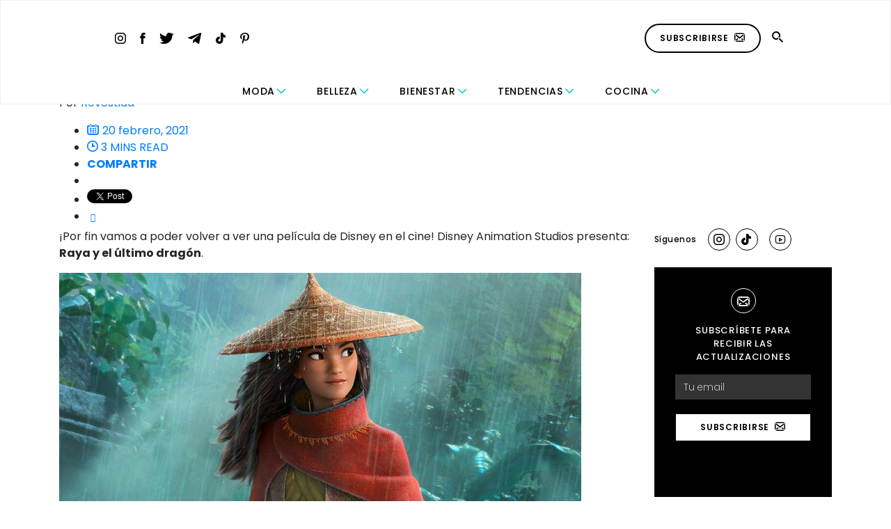

--- FILE ---
content_type: text/html; charset=UTF-8
request_url: https://revestida.com/tag/latam
body_size: 18036
content:
<!doctype html>
<html lang="es">

<head>
	<meta charset="UTF-8">
	<meta name="viewport" content="width=device-width, initial-scale=1">
	<title>latam Archives - Revestida</title>
	<link rel="profile" href="https://gmpg.org/xfn/11">
	<link rel="stylesheet" href="https://use.fontawesome.com/releases/v5.3.1/css/all.css"
		integrity="sha384-mzrmE5qonljUremFsqc01SB46JvROS7bZs3IO2EmfFsd15uHvIt+Y8vEf7N7fWAU" crossorigin="anonymous">
    <!-- Flickity CSS -->
    <link rel="stylesheet" href="https://unpkg.com/flickity@2/dist/flickity.min.css">
    <link rel="stylesheet" href="https://unpkg.com/flickity-fade@1/flickity-fade.css">
	<meta name='robots' content='index, follow, max-image-preview:large, max-snippet:-1, max-video-preview:-1' />
	<style>img:is([sizes="auto" i], [sizes^="auto," i]) { contain-intrinsic-size: 3000px 1500px }</style>
	
	<!-- This site is optimized with the Yoast SEO plugin v26.0 - https://yoast.com/wordpress/plugins/seo/ -->
	<title>latam Archives - Revestida</title>
	<link rel="canonical" href="https://revestida.com/tag/latam" />
	<meta property="og:locale" content="es_ES" />
	<meta property="og:type" content="article" />
	<meta property="og:title" content="latam Archives - Revestida" />
	<meta property="og:url" content="https://revestida.com/tag/latam" />
	<meta property="og:site_name" content="Revestida" />
	<script type="application/ld+json" class="yoast-schema-graph">{"@context":"https://schema.org","@graph":[{"@type":"CollectionPage","@id":"https://revestida.com/tag/latam","url":"https://revestida.com/tag/latam","name":"latam Archives - Revestida","isPartOf":{"@id":"https://revestida.com/#website"},"primaryImageOfPage":{"@id":"https://revestida.com/tag/latam#primaryimage"},"image":{"@id":"https://revestida.com/tag/latam#primaryimage"},"thumbnailUrl":"https://cdn.revestida.com/wp-content/uploads/2021/02/05134538/raya-movie.png","breadcrumb":{"@id":"https://revestida.com/tag/latam#breadcrumb"},"inLanguage":"es"},{"@type":"ImageObject","inLanguage":"es","@id":"https://revestida.com/tag/latam#primaryimage","url":"https://cdn.revestida.com/wp-content/uploads/2021/02/05134538/raya-movie.png","contentUrl":"https://cdn.revestida.com/wp-content/uploads/2021/02/05134538/raya-movie.png","width":541,"height":398,"caption":"disney, disney plus, disney+, dragon, last, latam, latin, latino, Latinoamérica, raya, ultimo"},{"@type":"BreadcrumbList","@id":"https://revestida.com/tag/latam#breadcrumb","itemListElement":[{"@type":"ListItem","position":1,"name":"Portada","item":"https://revestida.com/"},{"@type":"ListItem","position":2,"name":"latam"}]},{"@type":"WebSite","@id":"https://revestida.com/#website","url":"https://revestida.com/","name":"Revestida","description":"","potentialAction":[{"@type":"SearchAction","target":{"@type":"EntryPoint","urlTemplate":"https://revestida.com/?s={search_term_string}"},"query-input":{"@type":"PropertyValueSpecification","valueRequired":true,"valueName":"search_term_string"}}],"inLanguage":"es"}]}</script>
	<!-- / Yoast SEO plugin. -->


<script type="text/javascript" id="wpp-js" src="https://revestida.com/wp-content/plugins/wordpress-popular-posts/assets/js/wpp.min.js?ver=7.3.3" data-sampling="0" data-sampling-rate="100" data-api-url="https://revestida.com/wp-json/wordpress-popular-posts" data-post-id="0" data-token="24175b34b6" data-lang="0" data-debug="0"></script>
<script type="text/javascript">
/* <![CDATA[ */
window._wpemojiSettings = {"baseUrl":"https:\/\/s.w.org\/images\/core\/emoji\/16.0.1\/72x72\/","ext":".png","svgUrl":"https:\/\/s.w.org\/images\/core\/emoji\/16.0.1\/svg\/","svgExt":".svg","source":{"concatemoji":"https:\/\/revestida.com\/wp-includes\/js\/wp-emoji-release.min.js?ver=6.8.3"}};
/*! This file is auto-generated */
!function(s,n){var o,i,e;function c(e){try{var t={supportTests:e,timestamp:(new Date).valueOf()};sessionStorage.setItem(o,JSON.stringify(t))}catch(e){}}function p(e,t,n){e.clearRect(0,0,e.canvas.width,e.canvas.height),e.fillText(t,0,0);var t=new Uint32Array(e.getImageData(0,0,e.canvas.width,e.canvas.height).data),a=(e.clearRect(0,0,e.canvas.width,e.canvas.height),e.fillText(n,0,0),new Uint32Array(e.getImageData(0,0,e.canvas.width,e.canvas.height).data));return t.every(function(e,t){return e===a[t]})}function u(e,t){e.clearRect(0,0,e.canvas.width,e.canvas.height),e.fillText(t,0,0);for(var n=e.getImageData(16,16,1,1),a=0;a<n.data.length;a++)if(0!==n.data[a])return!1;return!0}function f(e,t,n,a){switch(t){case"flag":return n(e,"\ud83c\udff3\ufe0f\u200d\u26a7\ufe0f","\ud83c\udff3\ufe0f\u200b\u26a7\ufe0f")?!1:!n(e,"\ud83c\udde8\ud83c\uddf6","\ud83c\udde8\u200b\ud83c\uddf6")&&!n(e,"\ud83c\udff4\udb40\udc67\udb40\udc62\udb40\udc65\udb40\udc6e\udb40\udc67\udb40\udc7f","\ud83c\udff4\u200b\udb40\udc67\u200b\udb40\udc62\u200b\udb40\udc65\u200b\udb40\udc6e\u200b\udb40\udc67\u200b\udb40\udc7f");case"emoji":return!a(e,"\ud83e\udedf")}return!1}function g(e,t,n,a){var r="undefined"!=typeof WorkerGlobalScope&&self instanceof WorkerGlobalScope?new OffscreenCanvas(300,150):s.createElement("canvas"),o=r.getContext("2d",{willReadFrequently:!0}),i=(o.textBaseline="top",o.font="600 32px Arial",{});return e.forEach(function(e){i[e]=t(o,e,n,a)}),i}function t(e){var t=s.createElement("script");t.src=e,t.defer=!0,s.head.appendChild(t)}"undefined"!=typeof Promise&&(o="wpEmojiSettingsSupports",i=["flag","emoji"],n.supports={everything:!0,everythingExceptFlag:!0},e=new Promise(function(e){s.addEventListener("DOMContentLoaded",e,{once:!0})}),new Promise(function(t){var n=function(){try{var e=JSON.parse(sessionStorage.getItem(o));if("object"==typeof e&&"number"==typeof e.timestamp&&(new Date).valueOf()<e.timestamp+604800&&"object"==typeof e.supportTests)return e.supportTests}catch(e){}return null}();if(!n){if("undefined"!=typeof Worker&&"undefined"!=typeof OffscreenCanvas&&"undefined"!=typeof URL&&URL.createObjectURL&&"undefined"!=typeof Blob)try{var e="postMessage("+g.toString()+"("+[JSON.stringify(i),f.toString(),p.toString(),u.toString()].join(",")+"));",a=new Blob([e],{type:"text/javascript"}),r=new Worker(URL.createObjectURL(a),{name:"wpTestEmojiSupports"});return void(r.onmessage=function(e){c(n=e.data),r.terminate(),t(n)})}catch(e){}c(n=g(i,f,p,u))}t(n)}).then(function(e){for(var t in e)n.supports[t]=e[t],n.supports.everything=n.supports.everything&&n.supports[t],"flag"!==t&&(n.supports.everythingExceptFlag=n.supports.everythingExceptFlag&&n.supports[t]);n.supports.everythingExceptFlag=n.supports.everythingExceptFlag&&!n.supports.flag,n.DOMReady=!1,n.readyCallback=function(){n.DOMReady=!0}}).then(function(){return e}).then(function(){var e;n.supports.everything||(n.readyCallback(),(e=n.source||{}).concatemoji?t(e.concatemoji):e.wpemoji&&e.twemoji&&(t(e.twemoji),t(e.wpemoji)))}))}((window,document),window._wpemojiSettings);
/* ]]> */
</script>
<link rel='stylesheet' id='sbi_styles-css' href='https://revestida.com/wp-content/plugins/instagram-feed/css/sbi-styles.min.css?ver=6.9.1' type='text/css' media='all' />
<style id='wp-emoji-styles-inline-css' type='text/css'>

	img.wp-smiley, img.emoji {
		display: inline !important;
		border: none !important;
		box-shadow: none !important;
		height: 1em !important;
		width: 1em !important;
		margin: 0 0.07em !important;
		vertical-align: -0.1em !important;
		background: none !important;
		padding: 0 !important;
	}
</style>
<link rel='stylesheet' id='wp-block-library-css' href='https://revestida.com/wp-includes/css/dist/block-library/style.min.css?ver=6.8.3' type='text/css' media='all' />
<style id='classic-theme-styles-inline-css' type='text/css'>
/*! This file is auto-generated */
.wp-block-button__link{color:#fff;background-color:#32373c;border-radius:9999px;box-shadow:none;text-decoration:none;padding:calc(.667em + 2px) calc(1.333em + 2px);font-size:1.125em}.wp-block-file__button{background:#32373c;color:#fff;text-decoration:none}
</style>
<style id='global-styles-inline-css' type='text/css'>
:root{--wp--preset--aspect-ratio--square: 1;--wp--preset--aspect-ratio--4-3: 4/3;--wp--preset--aspect-ratio--3-4: 3/4;--wp--preset--aspect-ratio--3-2: 3/2;--wp--preset--aspect-ratio--2-3: 2/3;--wp--preset--aspect-ratio--16-9: 16/9;--wp--preset--aspect-ratio--9-16: 9/16;--wp--preset--color--black: #000000;--wp--preset--color--cyan-bluish-gray: #abb8c3;--wp--preset--color--white: #ffffff;--wp--preset--color--pale-pink: #f78da7;--wp--preset--color--vivid-red: #cf2e2e;--wp--preset--color--luminous-vivid-orange: #ff6900;--wp--preset--color--luminous-vivid-amber: #fcb900;--wp--preset--color--light-green-cyan: #7bdcb5;--wp--preset--color--vivid-green-cyan: #00d084;--wp--preset--color--pale-cyan-blue: #8ed1fc;--wp--preset--color--vivid-cyan-blue: #0693e3;--wp--preset--color--vivid-purple: #9b51e0;--wp--preset--gradient--vivid-cyan-blue-to-vivid-purple: linear-gradient(135deg,rgba(6,147,227,1) 0%,rgb(155,81,224) 100%);--wp--preset--gradient--light-green-cyan-to-vivid-green-cyan: linear-gradient(135deg,rgb(122,220,180) 0%,rgb(0,208,130) 100%);--wp--preset--gradient--luminous-vivid-amber-to-luminous-vivid-orange: linear-gradient(135deg,rgba(252,185,0,1) 0%,rgba(255,105,0,1) 100%);--wp--preset--gradient--luminous-vivid-orange-to-vivid-red: linear-gradient(135deg,rgba(255,105,0,1) 0%,rgb(207,46,46) 100%);--wp--preset--gradient--very-light-gray-to-cyan-bluish-gray: linear-gradient(135deg,rgb(238,238,238) 0%,rgb(169,184,195) 100%);--wp--preset--gradient--cool-to-warm-spectrum: linear-gradient(135deg,rgb(74,234,220) 0%,rgb(151,120,209) 20%,rgb(207,42,186) 40%,rgb(238,44,130) 60%,rgb(251,105,98) 80%,rgb(254,248,76) 100%);--wp--preset--gradient--blush-light-purple: linear-gradient(135deg,rgb(255,206,236) 0%,rgb(152,150,240) 100%);--wp--preset--gradient--blush-bordeaux: linear-gradient(135deg,rgb(254,205,165) 0%,rgb(254,45,45) 50%,rgb(107,0,62) 100%);--wp--preset--gradient--luminous-dusk: linear-gradient(135deg,rgb(255,203,112) 0%,rgb(199,81,192) 50%,rgb(65,88,208) 100%);--wp--preset--gradient--pale-ocean: linear-gradient(135deg,rgb(255,245,203) 0%,rgb(182,227,212) 50%,rgb(51,167,181) 100%);--wp--preset--gradient--electric-grass: linear-gradient(135deg,rgb(202,248,128) 0%,rgb(113,206,126) 100%);--wp--preset--gradient--midnight: linear-gradient(135deg,rgb(2,3,129) 0%,rgb(40,116,252) 100%);--wp--preset--font-size--small: 13px;--wp--preset--font-size--medium: 20px;--wp--preset--font-size--large: 36px;--wp--preset--font-size--x-large: 42px;--wp--preset--spacing--20: 0.44rem;--wp--preset--spacing--30: 0.67rem;--wp--preset--spacing--40: 1rem;--wp--preset--spacing--50: 1.5rem;--wp--preset--spacing--60: 2.25rem;--wp--preset--spacing--70: 3.38rem;--wp--preset--spacing--80: 5.06rem;--wp--preset--shadow--natural: 6px 6px 9px rgba(0, 0, 0, 0.2);--wp--preset--shadow--deep: 12px 12px 50px rgba(0, 0, 0, 0.4);--wp--preset--shadow--sharp: 6px 6px 0px rgba(0, 0, 0, 0.2);--wp--preset--shadow--outlined: 6px 6px 0px -3px rgba(255, 255, 255, 1), 6px 6px rgba(0, 0, 0, 1);--wp--preset--shadow--crisp: 6px 6px 0px rgba(0, 0, 0, 1);}:where(.is-layout-flex){gap: 0.5em;}:where(.is-layout-grid){gap: 0.5em;}body .is-layout-flex{display: flex;}.is-layout-flex{flex-wrap: wrap;align-items: center;}.is-layout-flex > :is(*, div){margin: 0;}body .is-layout-grid{display: grid;}.is-layout-grid > :is(*, div){margin: 0;}:where(.wp-block-columns.is-layout-flex){gap: 2em;}:where(.wp-block-columns.is-layout-grid){gap: 2em;}:where(.wp-block-post-template.is-layout-flex){gap: 1.25em;}:where(.wp-block-post-template.is-layout-grid){gap: 1.25em;}.has-black-color{color: var(--wp--preset--color--black) !important;}.has-cyan-bluish-gray-color{color: var(--wp--preset--color--cyan-bluish-gray) !important;}.has-white-color{color: var(--wp--preset--color--white) !important;}.has-pale-pink-color{color: var(--wp--preset--color--pale-pink) !important;}.has-vivid-red-color{color: var(--wp--preset--color--vivid-red) !important;}.has-luminous-vivid-orange-color{color: var(--wp--preset--color--luminous-vivid-orange) !important;}.has-luminous-vivid-amber-color{color: var(--wp--preset--color--luminous-vivid-amber) !important;}.has-light-green-cyan-color{color: var(--wp--preset--color--light-green-cyan) !important;}.has-vivid-green-cyan-color{color: var(--wp--preset--color--vivid-green-cyan) !important;}.has-pale-cyan-blue-color{color: var(--wp--preset--color--pale-cyan-blue) !important;}.has-vivid-cyan-blue-color{color: var(--wp--preset--color--vivid-cyan-blue) !important;}.has-vivid-purple-color{color: var(--wp--preset--color--vivid-purple) !important;}.has-black-background-color{background-color: var(--wp--preset--color--black) !important;}.has-cyan-bluish-gray-background-color{background-color: var(--wp--preset--color--cyan-bluish-gray) !important;}.has-white-background-color{background-color: var(--wp--preset--color--white) !important;}.has-pale-pink-background-color{background-color: var(--wp--preset--color--pale-pink) !important;}.has-vivid-red-background-color{background-color: var(--wp--preset--color--vivid-red) !important;}.has-luminous-vivid-orange-background-color{background-color: var(--wp--preset--color--luminous-vivid-orange) !important;}.has-luminous-vivid-amber-background-color{background-color: var(--wp--preset--color--luminous-vivid-amber) !important;}.has-light-green-cyan-background-color{background-color: var(--wp--preset--color--light-green-cyan) !important;}.has-vivid-green-cyan-background-color{background-color: var(--wp--preset--color--vivid-green-cyan) !important;}.has-pale-cyan-blue-background-color{background-color: var(--wp--preset--color--pale-cyan-blue) !important;}.has-vivid-cyan-blue-background-color{background-color: var(--wp--preset--color--vivid-cyan-blue) !important;}.has-vivid-purple-background-color{background-color: var(--wp--preset--color--vivid-purple) !important;}.has-black-border-color{border-color: var(--wp--preset--color--black) !important;}.has-cyan-bluish-gray-border-color{border-color: var(--wp--preset--color--cyan-bluish-gray) !important;}.has-white-border-color{border-color: var(--wp--preset--color--white) !important;}.has-pale-pink-border-color{border-color: var(--wp--preset--color--pale-pink) !important;}.has-vivid-red-border-color{border-color: var(--wp--preset--color--vivid-red) !important;}.has-luminous-vivid-orange-border-color{border-color: var(--wp--preset--color--luminous-vivid-orange) !important;}.has-luminous-vivid-amber-border-color{border-color: var(--wp--preset--color--luminous-vivid-amber) !important;}.has-light-green-cyan-border-color{border-color: var(--wp--preset--color--light-green-cyan) !important;}.has-vivid-green-cyan-border-color{border-color: var(--wp--preset--color--vivid-green-cyan) !important;}.has-pale-cyan-blue-border-color{border-color: var(--wp--preset--color--pale-cyan-blue) !important;}.has-vivid-cyan-blue-border-color{border-color: var(--wp--preset--color--vivid-cyan-blue) !important;}.has-vivid-purple-border-color{border-color: var(--wp--preset--color--vivid-purple) !important;}.has-vivid-cyan-blue-to-vivid-purple-gradient-background{background: var(--wp--preset--gradient--vivid-cyan-blue-to-vivid-purple) !important;}.has-light-green-cyan-to-vivid-green-cyan-gradient-background{background: var(--wp--preset--gradient--light-green-cyan-to-vivid-green-cyan) !important;}.has-luminous-vivid-amber-to-luminous-vivid-orange-gradient-background{background: var(--wp--preset--gradient--luminous-vivid-amber-to-luminous-vivid-orange) !important;}.has-luminous-vivid-orange-to-vivid-red-gradient-background{background: var(--wp--preset--gradient--luminous-vivid-orange-to-vivid-red) !important;}.has-very-light-gray-to-cyan-bluish-gray-gradient-background{background: var(--wp--preset--gradient--very-light-gray-to-cyan-bluish-gray) !important;}.has-cool-to-warm-spectrum-gradient-background{background: var(--wp--preset--gradient--cool-to-warm-spectrum) !important;}.has-blush-light-purple-gradient-background{background: var(--wp--preset--gradient--blush-light-purple) !important;}.has-blush-bordeaux-gradient-background{background: var(--wp--preset--gradient--blush-bordeaux) !important;}.has-luminous-dusk-gradient-background{background: var(--wp--preset--gradient--luminous-dusk) !important;}.has-pale-ocean-gradient-background{background: var(--wp--preset--gradient--pale-ocean) !important;}.has-electric-grass-gradient-background{background: var(--wp--preset--gradient--electric-grass) !important;}.has-midnight-gradient-background{background: var(--wp--preset--gradient--midnight) !important;}.has-small-font-size{font-size: var(--wp--preset--font-size--small) !important;}.has-medium-font-size{font-size: var(--wp--preset--font-size--medium) !important;}.has-large-font-size{font-size: var(--wp--preset--font-size--large) !important;}.has-x-large-font-size{font-size: var(--wp--preset--font-size--x-large) !important;}
:where(.wp-block-post-template.is-layout-flex){gap: 1.25em;}:where(.wp-block-post-template.is-layout-grid){gap: 1.25em;}
:where(.wp-block-columns.is-layout-flex){gap: 2em;}:where(.wp-block-columns.is-layout-grid){gap: 2em;}
:root :where(.wp-block-pullquote){font-size: 1.5em;line-height: 1.6;}
</style>
<link rel='stylesheet' id='contact-form-7-css' href='https://revestida.com/wp-content/plugins/contact-form-7/includes/css/styles.css?ver=6.1.2' type='text/css' media='all' />
<link rel='stylesheet' id='wordpress-popular-posts-css-css' href='https://revestida.com/wp-content/plugins/wordpress-popular-posts/assets/css/wpp.css?ver=7.3.3' type='text/css' media='all' />
<link rel='stylesheet' id='revestida-style-css' href='https://revestida.com/wp-content/themes/revestida-v3/style.css?ver=52' type='text/css' media='all' />
<script type="text/javascript" src="https://revestida.com/wp-includes/js/jquery/jquery.min.js?ver=3.7.1" id="jquery-core-js"></script>
<script type="text/javascript" src="https://revestida.com/wp-includes/js/jquery/jquery-migrate.min.js?ver=3.4.1" id="jquery-migrate-js"></script>
<link rel="https://api.w.org/" href="https://revestida.com/wp-json/" /><link rel="alternate" title="JSON" type="application/json" href="https://revestida.com/wp-json/wp/v2/tags/8235" />            <style id="wpp-loading-animation-styles">@-webkit-keyframes bgslide{from{background-position-x:0}to{background-position-x:-200%}}@keyframes bgslide{from{background-position-x:0}to{background-position-x:-200%}}.wpp-widget-block-placeholder,.wpp-shortcode-placeholder{margin:0 auto;width:60px;height:3px;background:#dd3737;background:linear-gradient(90deg,#dd3737 0%,#571313 10%,#dd3737 100%);background-size:200% auto;border-radius:3px;-webkit-animation:bgslide 1s infinite linear;animation:bgslide 1s infinite linear}</style>
            <link rel="icon" href="https://cdn.revestida.com/wp-content/uploads/2023/09/01151317/cropped-favicon-revestida-32x32.png" sizes="32x32" />
<link rel="icon" href="https://cdn.revestida.com/wp-content/uploads/2023/09/01151317/cropped-favicon-revestida-192x192.png" sizes="192x192" />
<link rel="apple-touch-icon" href="https://cdn.revestida.com/wp-content/uploads/2023/09/01151317/cropped-favicon-revestida-180x180.png" />
<meta name="msapplication-TileImage" content="https://cdn.revestida.com/wp-content/uploads/2023/09/01151317/cropped-favicon-revestida-270x270.png" />
		<style type="text/css" id="wp-custom-css">
			.goo { 
	display:none!important;
}		</style>
			<style>
		#header .main-nav>strong {
			width: max-content;
			margin: 0 auto;
		}
	</style>
	<script async src="https://securepubads.g.doubleclick.net/tag/js/gpt.js"></script>
	<script>
		window.googletag = window.googletag || {
			cmd: []
		};
		googletag.cmd.push(function() {
			googletag.defineSlot('/22038696481/portada_falsa', [640, 480], 'div-gpt-ad-1598295732039-0').addService(googletag.pubads());
			googletag.defineSlot('/22038696481/homesidebar300x600', [300, 600], 'div-gpt-ad-1644416524981-0').addService(googletag.pubads());
			googletag.defineSlot('/22038696481/home_sidebar_02', [300, 250], 'div-gpt-ad-1598294409006-0').addService(googletag.pubads());
			googletag.defineSlot('/22038696481/home-horizontal-970x90', [970, 90], 'div-gpt-ad-1598294655547-0').addService(googletag.pubads());
			googletag.defineSlot('/22038696481/home_entrevista_04', [300, 600], 'div-gpt-ad-1598294813405-0').addService(googletag.pubads());
			googletag.defineSlot('/22038696481/belleza-sidebar-300x250', [300, 250], 'div-gpt-ad-1598298082094-0').addService(googletag.pubads());
			googletag.defineSlot('/22038696481/belleza-sidebar-300x600', [300, 600], 'div-gpt-ad-1598298334661-0').addService(googletag.pubads());
			googletag.defineSlot('/22038696481/bienestar-sidebar-300x250', [300, 250], 'div-gpt-ad-1598298586941-0').addService(googletag.pubads());
			googletag.defineSlot('/22038696481/bienestar-300x600', [300, 600], 'div-gpt-ad-1600193454852-0').addService(googletag.pubads());
			googletag.defineSlot('/22038696481/cocina-sidebar-300x250', [300, 250], 'div-gpt-ad-1598298825339-0').addService(googletag.pubads());
			googletag.defineSlot('/22038696481/cocina-sidebar-300x600', [300, 600], 'div-gpt-ad-1598298844078-0').addService(googletag.pubads());
			googletag.defineSlot('/22038696481/moda-sidebar-300x250', [300, 250], 'div-gpt-ad-1598298915161-0').addService(googletag.pubads());
			googletag.defineSlot('/22038696481/moda-sidebar-300x600', [300, 600], 'div-gpt-ad-1598298921297-0').addService(googletag.pubads());
			googletag.defineSlot('/22038696481/tendencias-sidebar-300x250', [300, 250], 'div-gpt-ad-1598299036196-0').addService(googletag.pubads());
			googletag.defineSlot('/22038696481/tendencias-sidebar-300x600', [300, 600], 'div-gpt-ad-1598299010691-0').addService(googletag.pubads());
			googletag.defineSlot('/22038696481/destinos-sidebar-300x600', [300, 600], 'div-gpt-ad-1598904032073-0').addService(googletag.pubads());
			googletag.defineSlot('/22038696481/cocina-sidebar-300x600', [300, 600], 'div-gpt-ad-1598904151098-0').addService(googletag.pubads());
			googletag.defineSlot('/22038696481/salud-sidebar-300x250', [300, 250], 'div-gpt-ad-1598904934641-0').addService(googletag.pubads());
			googletag.defineSlot('/22038696481/salud-300x600', [300, 600], 'div-gpt-ad-1600191463860-0').addService(googletag.pubads());
			googletag.defineSlot('/22038696481/finanzas-sidebar-300x600', [300, 600], 'div-gpt-ad-1599589697240-0').addService(googletag.pubads());
			googletag.defineSlot('/22038696481/conmigo-sidebar-300x600', [300, 600], 'div-gpt-ad-1599589734622-0').addService(googletag.pubads());
			googletag.defineSlot('/22038696481/familia-sidebar-300x600', [300, 600], 'div-gpt-ad-1599589761811-0').addService(googletag.pubads());
			googletag.defineSlot('/22038696481/home-horizontal-320x100', [320, 100], 'div-gpt-ad-1599752064189-0').addService(googletag.pubads());
			googletag.defineSlot('/22038696481/marca-pais-320x240', [320, 240], 'div-gpt-ad-1603229543977-0').addService(googletag.pubads());
			googletag.defineSlot('/22038696481/moda-970x90', [970, 90], 'div-gpt-ad-1635859713823-0').addService(googletag.pubads());
			googletag.defineSlot('/22038696481/Carol320x100', [320, 100], 'div-gpt-ad-1636384929863-0').addService(googletag.pubads());
            googletag.defineSlot('/22038696481/300x250-Block-bt-content', [300, 250], 'div-gpt-ad-1758208621173-0').addService(googletag.pubads());
			googletag.enableServices();
		});

	</script>
	<!-- Google Tag Manager -->
	<script>
		(function(w, d, s, l, i) {
			w[l] = w[l] || [];
			w[l].push({
				'gtm.start': new Date().getTime(),
				event: 'gtm.js'
			});
			var f = d.getElementsByTagName(s)[0],
				j = d.createElement(s),
				dl = l != 'dataLayer' ? '&l=' + l : '';
			j.async = true;
			j.src =
				'https://www.googletagmanager.com/gtm.js?id=' + i + dl;
			f.parentNode.insertBefore(j, f);
		})(window, document, 'script', 'dataLayer', 'GTM-MTB8TS3');

		(function(d, s, id) {
			var js,
				fjs = d.getElementsByTagName(s)[0];
			if (d.getElementById(id)) return;
			js = d.createElement(s);
			js.id = id;
			js.src =
				"//connect.facebook.net/es_LA/sdk.js#xfbml=1&version=v2.5&appId=518241438343774";
			fjs.parentNode.insertBefore(js, fjs);
		})(document, "script", "facebook-jssdk");

		!(function(d, s, id) {
			var js,
				fjs = d.getElementsByTagName(s)[0],
				p = /^http:/.test(d.location) ? "http" : "https";
			if (!d.getElementById(id)) {
				js = d.createElement(s);
				js.id = id;
				js.src = p + "://platform.twitter.com/widgets.js";
				fjs.parentNode.insertBefore(js, fjs);
			}
		})(document, "script", "twitter-wjs");
	</script>
	<!-- End Google Tag Manager -->
</head>

<body class="archive tag tag-latam tag-8235 wp-theme-revestida-v3 hfeed no-sidebar">
	<!-- Google Tag Manager (noscript) -->
	<noscript><iframe src="https://www.googletagmanager.com/ns.html?id=GTM-MTB8TS3" height="0" width="0" style="display:none;visibility:hidden"></iframe></noscript>
	<!-- End Google Tag Manager (noscript) -->
	<div id="page" class="site">
		<header id="header" class="site-header">
			<div class="container-fluid d-flex align-items-center justify-content-between pt-1">
				<a href="https://revestida.com" style="text-decoration: none;">
					<span class="icon-logo logo-respon"><span class="path1"></span><span class="path2"></span><span class="path3"></span><span class="path4"></span><span class="path5"></span><span class="path6"></span><span class="path7"></span><span class="path8"></span><span class="path9"></span><span class="path10"></span></span>
				</a>
								<nav id="site-navigation" class="main-nav">
					<div class="main">
						<ul class="redes">
							<li>
								<a target="_blank" href="https://www.instagram.com/revestidamag/">
									<span class="icon-Icon-Instagram"></span>
								</a>
							</li>
							<li>
								<a target="_blank" href="https://www.facebook.com/revestidamag">
									<span class="icon-icon-face1"></span>
								</a>
							</li>
							<li>
								<a target="_blank" href="https://twitter.com/revestidamag">
									<span class="icon-Icon-Twitter"></span>
								</a>
							</li>
							<li>
								<a target="_blank" href="https://t.me/revestidamag">
									<span class="icon-icons-telegram"></span>
								</a>
							</li>
							<li>
								<a target="_blank" href="https://vm.tiktok.com/ZSmhkoRT/">
									<span class="icon-icons-tik-tok"></span>
								</a>
							</li>
							<li>
								<a target="_blank" href="https://www.pinterest.com/revestidamag/">
									<span class="icon-icon-pinter"></span>
								</a>
							</li>
						</ul>
						<a href="https://revestida.com" class="logo">
							<span class="icon-logo"><span class="path1"></span><span class="path2"></span><span class="path3"></span><span class="path4"></span><span class="path5"></span><span class="path6"></span><span class="path7"></span><span class="path8"></span><span class="path9"></span><span class="path10"></span></span>
							<span class="icon-logo-circulo"><span class="path1"></span><span class="path2"></span><span class="path3"></span><span class="path4"></span></span>
						</a>
						<ul class="main-menu ext-main"><li id="menu-item-74934" class="menu-li-parent menu-item menu-item-type-taxonomy menu-item-object-category menu-item-has-children menu-item-74934"><a href="https://revestida.com/category/moda">Moda</a>
<div class="menu-drop"><div class="container"><div class="row justify-content-around"><div class="col-12 col-md-12 col-lg-auto p-lg-0"><ul class="list-drop">
	<li id="menu-item-74935" class="menu-item menu-item-type-taxonomy menu-item-object-category menu-item-74935"><a href="https://revestida.com/category/moda">Moda</a></li><!-- end li --></ul></div><div class="col-12 col-md-12 col-lg-6 p-lg-0"><ul class="list-box"><li><a href="https://revestida.com/vsfs-2025-asi-fue-la-noche.html" class="box"><div class="box-thumb"><img src="https://cdn.revestida.com/wp-content/uploads/2025/10/16155942/WORDPRESS-HORIZONTAL-1110x600-px-DESTACADA-EN-TENDENCIA-2-e1761852244698.png" class="img-fluid"></div><div class="text-box"><p>Victoria's Secret Fashion Show 2025...</p></div></a></li></a></li><li><a href="https://revestida.com/capsula-rosa-padel-edition-moda.html" class="box"><div class="box-thumb"><img src="https://cdn.revestida.com/wp-content/uploads/2025/10/03094819/WORDPRESS-HORIZONTAL-1090x778-Imagen-Destacada-PORTADA-SOLAMENTE.png" class="img-fluid"></div><div class="text-box"><p>Cápsula Rosa Pádel Edition: moda ...</p></div></a></li></a></li><li><a href="https://revestida.com/aura-joarla-joyeria-dominicana.html" class="box"><div class="box-thumb"><img src="https://cdn.revestida.com/wp-content/uploads/2025/10/03112638/WORDPRESS-HORIZONTAL-1090x778-Imagen-Destacada-PORTADA-SOLAMENTE-1.png" class="img-fluid"></div><div class="text-box"><p>Aura by JOARLA: autenticidad y sofi...</p></div></a></li></a></li><li><a href="https://revestida.com/tendencias-rd-bridal-week-2025.html" class="box"><div class="box-thumb"><img src="https://cdn.revestida.com/wp-content/uploads/2025/09/22202006/JOEL-REYES2-1-scaled-e1760630525956.jpg" class="img-fluid"></div><div class="text-box"><p>Tendencias nupciales, directo desde...</p></div></a></li></a></li></ul></div><div class="col-12 col-md-12 col-lg-auto p-lg-0 d-flex align-items-center justify-content-center"><div class="box-btn"><a href="https://revestida.com/category/moda" class="btn">VER MÁS</a></div></div></div></div></div>
</li><!-- end li --><li id="menu-item-74939" class="menu-li-parent menu-item menu-item-type-taxonomy menu-item-object-category menu-item-has-children menu-item-74939"><a href="https://revestida.com/category/belleza">Belleza</a>
<div class="menu-drop"><div class="container"><div class="row justify-content-around"><div class="col-12 col-md-12 col-lg-auto p-lg-0"><ul class="list-drop">
	<li id="menu-item-74940" class="menu-item menu-item-type-taxonomy menu-item-object-category menu-item-74940"><a href="https://revestida.com/category/belleza">Belleza</a></li><!-- end li --></ul></div><div class="col-12 col-md-12 col-lg-6 p-lg-0"><ul class="list-box"><li><a href="https://revestida.com/chat-gpt-prompts-chicas.html" class="box"><div class="box-thumb"><img src="https://cdn.revestida.com/wp-content/uploads/2025/08/27132809/Prompts-CHAT-GPT-para-chicas-unsplash.png" class="img-fluid"></div><div class="text-box"><p>Los mejores prompts de Chat GPT par...</p></div></a></li></a></li><li><a href="https://revestida.com/jennifer-ventura-2025.html" class="box"><div class="box-thumb"><img src="https://cdn.revestida.com/wp-content/uploads/2025/08/11015528/Jennifer-ventura-missuniverse-2025-revestida.com-portada.png" class="img-fluid"></div><div class="text-box"><p>Jennifer Ventura: La historia de re...</p></div></a></li></a></li><li><a href="https://revestida.com/yamilex-hernandez-miss-universe-latina.html" class="box"><div class="box-thumb"><img src="https://cdn.revestida.com/wp-content/uploads/2025/07/22093149/Yamilex-Hernandez-Revestida.com-541x398-20.png" class="img-fluid"></div><div class="text-box"><p>Orgullo dominicano: Yamilex Hernán...</p></div></a></li></a></li><li><a href="https://revestida.com/zuleika-viera-tropglam.html" class="box"><div class="box-thumb"><img src="https://cdn.revestida.com/wp-content/uploads/2025/07/08152222/Zuleika-Viera-TROPIGLAM-Revestida.com-Web.png" class="img-fluid"></div><div class="text-box"><p>Zuleika Viera lanza su comunidad �...</p></div></a></li></a></li></ul></div><div class="col-12 col-md-12 col-lg-auto p-lg-0 d-flex align-items-center justify-content-center"><div class="box-btn"><a href="https://revestida.com/category/belleza" class="btn">VER MÁS</a></div></div></div></div></div>
</li><!-- end li --><li id="menu-item-119275" class="menu-li-parent menu-item menu-item-type-taxonomy menu-item-object-category menu-item-has-children menu-item-119275"><a href="https://revestida.com/category/bienestar">Bienestar</a>
<div class="menu-drop"><div class="container"><div class="row justify-content-around"><div class="col-12 col-md-12 col-lg-auto p-lg-0"><ul class="list-drop">
	<li id="menu-item-119280" class="menu-item menu-item-type-taxonomy menu-item-object-category menu-item-119280"><a href="https://revestida.com/category/bienestar/finanzas">Finanzas</a></li><!-- end li -->	<li id="menu-item-119278" class="menu-item menu-item-type-taxonomy menu-item-object-category menu-item-119278"><a href="https://revestida.com/category/bienestar/conmigo">Conmigo</a></li><!-- end li -->	<li id="menu-item-119277" class="menu-item menu-item-type-taxonomy menu-item-object-category menu-item-119277"><a href="https://revestida.com/category/bienestar/familia">Familia</a></li><!-- end li -->	<li id="menu-item-119276" class="menu-item menu-item-type-taxonomy menu-item-object-category menu-item-119276"><a href="https://revestida.com/category/bienestar/salud">Salud</a></li><!-- end li -->	<li id="menu-item-119279" class="menu-item menu-item-type-taxonomy menu-item-object-category menu-item-119279"><a href="https://revestida.com/category/bienestar/destinos">Destinos</a></li><!-- end li --></ul></div><div class="col-12 col-md-12 col-lg-6 p-lg-0"><ul class="list-box"><li><a href="https://revestida.com/casarre-sabor-a-caribe.html" class="box"><div class="box-thumb"><img src="https://cdn.revestida.com/wp-content/uploads/2024/09/27151434/revestida-formato-541-%C3%97-398-px-2.jpg" class="img-fluid"></div><div class="text-box"><p>Casarré:  Sabor a Caribe...</p></div></a></li></a></li><li><a href="https://revestida.com/ruta-cinematografica-locaciones-de-peliculas-por-visitar-en-rd.html" class="box"><div class="box-thumb"><img src="https://cdn.revestida.com/wp-content/uploads/2024/10/08100930/Portadas-Revestida.png" class="img-fluid"></div><div class="text-box"><p>Ruta cinematográfica: locaciones d...</p></div></a></li></a></li><li><a href="https://revestida.com/3-lugares-nuevos-que-debes-visitar-en-santo-domingo-este-verano.html" class="box"><div class="box-thumb"><img src="https://cdn.revestida.com/wp-content/uploads/2024/06/25074236/VERANO-HORIZONTAL.png" class="img-fluid"></div><div class="text-box"><p>3 lugares nuevos que debes visitar ...</p></div></a></li></a></li><li><a href="https://revestida.com/los-destinos-mas-economicos-para-viajar-de-latinoamerica.html" class="box"><div class="box-thumb"><img src="https://cdn.revestida.com/wp-content/uploads/2024/04/18151134/view-from-back-traveling-woman-straw-hat-enjoying-amazing-tropical-landscape-scaled.jpg" class="img-fluid"></div><div class="text-box"><p>Los destinos más económicos de La...</p></div></a></li></a></li></ul></div><div class="col-12 col-md-12 col-lg-auto p-lg-0 d-flex align-items-center justify-content-center"><div class="box-btn"><a href="https://revestida.com/category/bienestar/destinos" class="btn">VER MÁS</a></div></div></div></div></div>
</li><!-- end li --><li id="menu-item-119281" class="menu-li-parent menu-item menu-item-type-taxonomy menu-item-object-category menu-item-has-children menu-item-119281"><a href="https://revestida.com/category/tendencias">Tendencias</a>
<div class="menu-drop"><div class="container"><div class="row justify-content-around"><div class="col-12 col-md-12 col-lg-auto p-lg-0"><ul class="list-drop">
	<li id="menu-item-119283" class="menu-item menu-item-type-taxonomy menu-item-object-category menu-item-119283"><a href="https://revestida.com/category/tendencias">Tendencias</a></li><!-- end li --></ul></div><div class="col-12 col-md-12 col-lg-6 p-lg-0"><ul class="list-box"><li><a href="https://revestida.com/dominicanos-a-simple-vista-boston.html" class="box"><div class="box-thumb"><img src="https://cdn.revestida.com/wp-content/uploads/2025/10/09203620/a-simple-vista-boston-colorvision-1.png" class="img-fluid"></div><div class="text-box"><p>“Dominicanos A Simple Vista Bosto...</p></div></a></li></a></li><li><a href="https://revestida.com/stephany-liriano-chefa.html" class="box"><div class="box-thumb"><img src="https://cdn.revestida.com/wp-content/uploads/2025/06/23141910/PORTADA-STEPHANY-LIRIANO-REVESTIDA.COM_.png" class="img-fluid"></div><div class="text-box"><p>Stephany Liriano (Chefa) y el encan...</p></div></a></li></a></li><li><a href="https://revestida.com/la-imagen-que-le-dio-a-ysabela-coll-su-mayor-reconocimiento.html" class="box"><div class="box-thumb"><img src="https://cdn.revestida.com/wp-content/uploads/2025/06/30120321/YSABELA-COLL-REVESTIDA.COM_.png" class="img-fluid"></div><div class="text-box"><p>La imagen que le dio a Ysabela Coll...</p></div></a></li></a></li><li><a href="https://revestida.com/lil-esteva-vp-induveca.html" class="box"><div class="box-thumb"><img src="https://cdn.revestida.com/wp-content/uploads/2025/06/05162243/LIL-ESTEVA-X-REVESTIDA.COM_-1.png" class="img-fluid"></div><div class="text-box"><p>Transformar, motivar y crecer: La f...</p></div></a></li></a></li></ul></div><div class="col-12 col-md-12 col-lg-auto p-lg-0 d-flex align-items-center justify-content-center"><div class="box-btn"><a href="https://revestida.com/category/tendencias" class="btn">VER MÁS</a></div></div></div></div></div>
</li><!-- end li --><li id="menu-item-119282" class="menu-li-parent menu-item menu-item-type-taxonomy menu-item-object-category menu-item-has-children menu-item-119282"><a href="https://revestida.com/category/viviendo/cocina">Cocina</a>
<div class="menu-drop"><div class="container"><div class="row justify-content-around"><div class="col-12 col-md-12 col-lg-auto p-lg-0"><ul class="list-drop">
	<li id="menu-item-119284" class="menu-item menu-item-type-taxonomy menu-item-object-category menu-item-119284"><a href="https://revestida.com/category/viviendo/cocina">Cocina</a></li><!-- end li --></ul></div><div class="col-12 col-md-12 col-lg-6 p-lg-0"><ul class="list-box"><li><a href="https://revestida.com/los-cocteles-mas-instagrameables-para-la-temporada-festiva.html" class="box"><div class="box-thumb"><img src="https://cdn.revestida.com/wp-content/uploads/2024/12/11020401/Portada-Navidad-3.png" class="img-fluid"></div><div class="text-box"><p>Los cócteles más instagrameables ...</p></div></a></li></a></li><li><a href="https://revestida.com/dra-gi-y-puratos-educan-sobre-nutricion-y-la-masa-madre.html" class="box"><div class="box-thumb"><img src="https://cdn.revestida.com/wp-content/uploads/2024/10/08094225/Dra.-Gi-Yves-Rocher.png" class="img-fluid"></div><div class="text-box"><p>Dra. Gi y Puratos educan sobre nutr...</p></div></a></li></a></li><li><a href="https://revestida.com/7-hacks-de-tiktok-para-preservar-tus-alimentos-que-si-funcionan.html" class="box"><div class="box-thumb"><img src="https://cdn.revestida.com/wp-content/uploads/2024/06/23141519/TIK-TOK-HORIZONTAL.png" class="img-fluid"></div><div class="text-box"><p>7 Hacks de TikTok para preservar tu...</p></div></a></li></a></li><li><a href="https://revestida.com/logra-desayuno-alto-proteina.html" class="box"><div class="box-thumb"><img src="https://cdn.revestida.com/wp-content/uploads/2024/06/03152842/alto-en-proteina-1.png" class="img-fluid"></div><div class="text-box"><p>Cómo lograr 30g de proteína en el...</p></div></a></li></a></li></ul></div><div class="col-12 col-md-12 col-lg-auto p-lg-0 d-flex align-items-center justify-content-center"><div class="box-btn"><a href="https://revestida.com/category/viviendo/cocina" class="btn">VER MÁS</a></div></div></div></div></div>
</li><!-- end li --></ul>						<div class="search">
							<ul class="redes ext-redes">
								<li>
									<a target="_blank" href="https://www.instagram.com/revestidamag/">
										<span class="icon-Icon-Instagram"></span>
									</a>
								</li>
								<li>
									<a target="_blank" href="https://www.facebook.com/revestidamag">
										<span class="icon-icon-face1"></span>
									</a>
								</li>
								<li>
									<a target="_blank" href="https://twitter.com/revestidamag">
										<span class="icon-Icon-Twitter"></span>
									</a>
								</li>
								<li>
									<a target="_blank" href="https://t.me/revestidamag">
										<span class="icon-icons-telegram"></span>
									</a>
								</li>
								<li>
									<a target="_blank" href="https://vm.tiktok.com/ZSmhkoRT/">
										<span class="icon-icons-tik-tok"></span>
									</a>
								</li>
								<li>
									<a target="_blank" href="https://www.pinterest.com/revestidamag/">
										<span class="icon-icon-pinter"></span>
									</a>
								</li>
							</ul>
							<a id="headerSubscribeButton" href="#footer" class="sub-scribe">SUBSCRIBIRSE<span class="icon-icon-carta pl-2"></span></a>
							<a href="javascript:;" onclick="jQuery('#modal-busqueda').fadeIn('fast')" class="ml-3"><span class="icon-icon-search1"></span></a>
						</div>
					</div>
					<ul class="main-menu ext-main"><li id="menu-item-74934" class="menu-li-parent menu-item menu-item-type-taxonomy menu-item-object-category menu-item-has-children menu-item-74934"><a href="https://revestida.com/category/moda">Moda</a>
<div class="menu-drop"><div class="container"><div class="row justify-content-around"><div class="col-12 col-md-12 col-lg-auto p-lg-0"><ul class="list-drop">
	<li id="menu-item-74935" class="menu-item menu-item-type-taxonomy menu-item-object-category menu-item-74935"><a href="https://revestida.com/category/moda">Moda</a></li><!-- end li --></ul></div><div class="col-12 col-md-12 col-lg-6 p-lg-0"><ul class="list-box"><li><a href="https://revestida.com/vsfs-2025-asi-fue-la-noche.html" class="box"><div class="box-thumb"><img src="https://cdn.revestida.com/wp-content/uploads/2025/10/16155942/WORDPRESS-HORIZONTAL-1110x600-px-DESTACADA-EN-TENDENCIA-2-e1761852244698.png" class="img-fluid"></div><div class="text-box"><p>Victoria's Secret Fashion Show 2025...</p></div></a></li></a></li><li><a href="https://revestida.com/capsula-rosa-padel-edition-moda.html" class="box"><div class="box-thumb"><img src="https://cdn.revestida.com/wp-content/uploads/2025/10/03094819/WORDPRESS-HORIZONTAL-1090x778-Imagen-Destacada-PORTADA-SOLAMENTE.png" class="img-fluid"></div><div class="text-box"><p>Cápsula Rosa Pádel Edition: moda ...</p></div></a></li></a></li><li><a href="https://revestida.com/aura-joarla-joyeria-dominicana.html" class="box"><div class="box-thumb"><img src="https://cdn.revestida.com/wp-content/uploads/2025/10/03112638/WORDPRESS-HORIZONTAL-1090x778-Imagen-Destacada-PORTADA-SOLAMENTE-1.png" class="img-fluid"></div><div class="text-box"><p>Aura by JOARLA: autenticidad y sofi...</p></div></a></li></a></li><li><a href="https://revestida.com/tendencias-rd-bridal-week-2025.html" class="box"><div class="box-thumb"><img src="https://cdn.revestida.com/wp-content/uploads/2025/09/22202006/JOEL-REYES2-1-scaled-e1760630525956.jpg" class="img-fluid"></div><div class="text-box"><p>Tendencias nupciales, directo desde...</p></div></a></li></a></li></ul></div><div class="col-12 col-md-12 col-lg-auto p-lg-0 d-flex align-items-center justify-content-center"><div class="box-btn"><a href="https://revestida.com/category/moda" class="btn">VER MÁS</a></div></div></div></div></div>
</li><!-- end li --><li id="menu-item-74939" class="menu-li-parent menu-item menu-item-type-taxonomy menu-item-object-category menu-item-has-children menu-item-74939"><a href="https://revestida.com/category/belleza">Belleza</a>
<div class="menu-drop"><div class="container"><div class="row justify-content-around"><div class="col-12 col-md-12 col-lg-auto p-lg-0"><ul class="list-drop">
	<li id="menu-item-74940" class="menu-item menu-item-type-taxonomy menu-item-object-category menu-item-74940"><a href="https://revestida.com/category/belleza">Belleza</a></li><!-- end li --></ul></div><div class="col-12 col-md-12 col-lg-6 p-lg-0"><ul class="list-box"><li><a href="https://revestida.com/chat-gpt-prompts-chicas.html" class="box"><div class="box-thumb"><img src="https://cdn.revestida.com/wp-content/uploads/2025/08/27132809/Prompts-CHAT-GPT-para-chicas-unsplash.png" class="img-fluid"></div><div class="text-box"><p>Los mejores prompts de Chat GPT par...</p></div></a></li></a></li><li><a href="https://revestida.com/jennifer-ventura-2025.html" class="box"><div class="box-thumb"><img src="https://cdn.revestida.com/wp-content/uploads/2025/08/11015528/Jennifer-ventura-missuniverse-2025-revestida.com-portada.png" class="img-fluid"></div><div class="text-box"><p>Jennifer Ventura: La historia de re...</p></div></a></li></a></li><li><a href="https://revestida.com/yamilex-hernandez-miss-universe-latina.html" class="box"><div class="box-thumb"><img src="https://cdn.revestida.com/wp-content/uploads/2025/07/22093149/Yamilex-Hernandez-Revestida.com-541x398-20.png" class="img-fluid"></div><div class="text-box"><p>Orgullo dominicano: Yamilex Hernán...</p></div></a></li></a></li><li><a href="https://revestida.com/zuleika-viera-tropglam.html" class="box"><div class="box-thumb"><img src="https://cdn.revestida.com/wp-content/uploads/2025/07/08152222/Zuleika-Viera-TROPIGLAM-Revestida.com-Web.png" class="img-fluid"></div><div class="text-box"><p>Zuleika Viera lanza su comunidad �...</p></div></a></li></a></li></ul></div><div class="col-12 col-md-12 col-lg-auto p-lg-0 d-flex align-items-center justify-content-center"><div class="box-btn"><a href="https://revestida.com/category/belleza" class="btn">VER MÁS</a></div></div></div></div></div>
</li><!-- end li --><li id="menu-item-119275" class="menu-li-parent menu-item menu-item-type-taxonomy menu-item-object-category menu-item-has-children menu-item-119275"><a href="https://revestida.com/category/bienestar">Bienestar</a>
<div class="menu-drop"><div class="container"><div class="row justify-content-around"><div class="col-12 col-md-12 col-lg-auto p-lg-0"><ul class="list-drop">
	<li id="menu-item-119280" class="menu-item menu-item-type-taxonomy menu-item-object-category menu-item-119280"><a href="https://revestida.com/category/bienestar/finanzas">Finanzas</a></li><!-- end li -->	<li id="menu-item-119278" class="menu-item menu-item-type-taxonomy menu-item-object-category menu-item-119278"><a href="https://revestida.com/category/bienestar/conmigo">Conmigo</a></li><!-- end li -->	<li id="menu-item-119277" class="menu-item menu-item-type-taxonomy menu-item-object-category menu-item-119277"><a href="https://revestida.com/category/bienestar/familia">Familia</a></li><!-- end li -->	<li id="menu-item-119276" class="menu-item menu-item-type-taxonomy menu-item-object-category menu-item-119276"><a href="https://revestida.com/category/bienestar/salud">Salud</a></li><!-- end li -->	<li id="menu-item-119279" class="menu-item menu-item-type-taxonomy menu-item-object-category menu-item-119279"><a href="https://revestida.com/category/bienestar/destinos">Destinos</a></li><!-- end li --></ul></div><div class="col-12 col-md-12 col-lg-6 p-lg-0"><ul class="list-box"><li><a href="https://revestida.com/casarre-sabor-a-caribe.html" class="box"><div class="box-thumb"><img src="https://cdn.revestida.com/wp-content/uploads/2024/09/27151434/revestida-formato-541-%C3%97-398-px-2.jpg" class="img-fluid"></div><div class="text-box"><p>Casarré:  Sabor a Caribe...</p></div></a></li></a></li><li><a href="https://revestida.com/ruta-cinematografica-locaciones-de-peliculas-por-visitar-en-rd.html" class="box"><div class="box-thumb"><img src="https://cdn.revestida.com/wp-content/uploads/2024/10/08100930/Portadas-Revestida.png" class="img-fluid"></div><div class="text-box"><p>Ruta cinematográfica: locaciones d...</p></div></a></li></a></li><li><a href="https://revestida.com/3-lugares-nuevos-que-debes-visitar-en-santo-domingo-este-verano.html" class="box"><div class="box-thumb"><img src="https://cdn.revestida.com/wp-content/uploads/2024/06/25074236/VERANO-HORIZONTAL.png" class="img-fluid"></div><div class="text-box"><p>3 lugares nuevos que debes visitar ...</p></div></a></li></a></li><li><a href="https://revestida.com/los-destinos-mas-economicos-para-viajar-de-latinoamerica.html" class="box"><div class="box-thumb"><img src="https://cdn.revestida.com/wp-content/uploads/2024/04/18151134/view-from-back-traveling-woman-straw-hat-enjoying-amazing-tropical-landscape-scaled.jpg" class="img-fluid"></div><div class="text-box"><p>Los destinos más económicos de La...</p></div></a></li></a></li></ul></div><div class="col-12 col-md-12 col-lg-auto p-lg-0 d-flex align-items-center justify-content-center"><div class="box-btn"><a href="https://revestida.com/category/bienestar/destinos" class="btn">VER MÁS</a></div></div></div></div></div>
</li><!-- end li --><li id="menu-item-119281" class="menu-li-parent menu-item menu-item-type-taxonomy menu-item-object-category menu-item-has-children menu-item-119281"><a href="https://revestida.com/category/tendencias">Tendencias</a>
<div class="menu-drop"><div class="container"><div class="row justify-content-around"><div class="col-12 col-md-12 col-lg-auto p-lg-0"><ul class="list-drop">
	<li id="menu-item-119283" class="menu-item menu-item-type-taxonomy menu-item-object-category menu-item-119283"><a href="https://revestida.com/category/tendencias">Tendencias</a></li><!-- end li --></ul></div><div class="col-12 col-md-12 col-lg-6 p-lg-0"><ul class="list-box"><li><a href="https://revestida.com/dominicanos-a-simple-vista-boston.html" class="box"><div class="box-thumb"><img src="https://cdn.revestida.com/wp-content/uploads/2025/10/09203620/a-simple-vista-boston-colorvision-1.png" class="img-fluid"></div><div class="text-box"><p>“Dominicanos A Simple Vista Bosto...</p></div></a></li></a></li><li><a href="https://revestida.com/stephany-liriano-chefa.html" class="box"><div class="box-thumb"><img src="https://cdn.revestida.com/wp-content/uploads/2025/06/23141910/PORTADA-STEPHANY-LIRIANO-REVESTIDA.COM_.png" class="img-fluid"></div><div class="text-box"><p>Stephany Liriano (Chefa) y el encan...</p></div></a></li></a></li><li><a href="https://revestida.com/la-imagen-que-le-dio-a-ysabela-coll-su-mayor-reconocimiento.html" class="box"><div class="box-thumb"><img src="https://cdn.revestida.com/wp-content/uploads/2025/06/30120321/YSABELA-COLL-REVESTIDA.COM_.png" class="img-fluid"></div><div class="text-box"><p>La imagen que le dio a Ysabela Coll...</p></div></a></li></a></li><li><a href="https://revestida.com/lil-esteva-vp-induveca.html" class="box"><div class="box-thumb"><img src="https://cdn.revestida.com/wp-content/uploads/2025/06/05162243/LIL-ESTEVA-X-REVESTIDA.COM_-1.png" class="img-fluid"></div><div class="text-box"><p>Transformar, motivar y crecer: La f...</p></div></a></li></a></li></ul></div><div class="col-12 col-md-12 col-lg-auto p-lg-0 d-flex align-items-center justify-content-center"><div class="box-btn"><a href="https://revestida.com/category/tendencias" class="btn">VER MÁS</a></div></div></div></div></div>
</li><!-- end li --><li id="menu-item-119282" class="menu-li-parent menu-item menu-item-type-taxonomy menu-item-object-category menu-item-has-children menu-item-119282"><a href="https://revestida.com/category/viviendo/cocina">Cocina</a>
<div class="menu-drop"><div class="container"><div class="row justify-content-around"><div class="col-12 col-md-12 col-lg-auto p-lg-0"><ul class="list-drop">
	<li id="menu-item-119284" class="menu-item menu-item-type-taxonomy menu-item-object-category menu-item-119284"><a href="https://revestida.com/category/viviendo/cocina">Cocina</a></li><!-- end li --></ul></div><div class="col-12 col-md-12 col-lg-6 p-lg-0"><ul class="list-box"><li><a href="https://revestida.com/los-cocteles-mas-instagrameables-para-la-temporada-festiva.html" class="box"><div class="box-thumb"><img src="https://cdn.revestida.com/wp-content/uploads/2024/12/11020401/Portada-Navidad-3.png" class="img-fluid"></div><div class="text-box"><p>Los cócteles más instagrameables ...</p></div></a></li></a></li><li><a href="https://revestida.com/dra-gi-y-puratos-educan-sobre-nutricion-y-la-masa-madre.html" class="box"><div class="box-thumb"><img src="https://cdn.revestida.com/wp-content/uploads/2024/10/08094225/Dra.-Gi-Yves-Rocher.png" class="img-fluid"></div><div class="text-box"><p>Dra. Gi y Puratos educan sobre nutr...</p></div></a></li></a></li><li><a href="https://revestida.com/7-hacks-de-tiktok-para-preservar-tus-alimentos-que-si-funcionan.html" class="box"><div class="box-thumb"><img src="https://cdn.revestida.com/wp-content/uploads/2024/06/23141519/TIK-TOK-HORIZONTAL.png" class="img-fluid"></div><div class="text-box"><p>7 Hacks de TikTok para preservar tu...</p></div></a></li></a></li><li><a href="https://revestida.com/logra-desayuno-alto-proteina.html" class="box"><div class="box-thumb"><img src="https://cdn.revestida.com/wp-content/uploads/2024/06/03152842/alto-en-proteina-1.png" class="img-fluid"></div><div class="text-box"><p>Cómo lograr 30g de proteína en el...</p></div></a></li></a></li></ul></div><div class="col-12 col-md-12 col-lg-auto p-lg-0 d-flex align-items-center justify-content-center"><div class="box-btn"><a href="https://revestida.com/category/viviendo/cocina" class="btn">VER MÁS</a></div></div></div></div></div>
</li><!-- end li --></ul>				</nav>
				<div class="box-search-responsive">
					<a href="javascript:;" class="btn-search-responsive" onclick="jQuery('#modal-busqueda').fadeIn('fast')" class="ml-3"><span class="icon-icon-search1"></span></a>
				</div>
				<button id="boton-menu" class="btn d-lg-none" onclick="jQuery('#header .main-nav').toggleClass('open');"><i class="fas fa-bars"></i></button>
			</div>
		</header>
	<div id="primary" class="content-area">
		<main id="main" class="site-main">

		
			<header class="page-header">
				<h1 class="page-title">Etiqueta: <span>latam</span></h1>			</header><!-- .page-header -->

			
<div class="slide-info">
	<div class="container">
		<div class="text-decor">
			<span>Actualidad</span>
			<h1>Raya y el último dragón en el cine y Disney Plus</h1>

			<div class="box">
				<div class="title-autor">
					<p>Por <span><a href='https://revestida.com/author/cinthyamarie'>Revestida</a></span></p>
				</div>
				
				<ul class="list-decor">
					<li>
						<a href="javascript:;" style="pointer-events:none;"><span class="icon-icon-calendario pr-1"></span>20 febrero, 2021</a>
					</li>
					<li>
						<a href="javascript:;" style="pointer-events:none;"><span class="icon-icon-reloj  pr-1"></span>3 MINS READ</a>
					</li>
					<li>
						<a href="javascript:;" style="pointer-events:none;"><strong>COMPARTIR </strong></a>
					</li>
					<li id="share">
						<a href="javascript:;">
							<strong>
								<div class="fb-share-button" data-href="https://revestida.com/raya-y-el-ultimo-dragon-en-el-cine-y-disney-plus.html" data-layout="button_count"></div>
							</strong>
						</a>
					</li>
					<li>
						<a href="https://twitter.com/share" class="twitter-share-button" {count} data-lang="es" data-size="short">
							<strong>
								<div style="position:relative; display:flex; font-family: Poppins!important;">
									Twittear
								</div>
							</strong>
						</a>
					</li>
					<li id="pinterest">
						<a data-pin-do="buttonBookmark" data-pin-color="white" href="https://www.pinterest.com/pin/create/button/" class="pinterest-share-button">
							<strong>
								<div style="position:relative; display:flex;">
									<span class="icon-icon-pinter" style="font-family:Helvetica!important;"></span>
								</div>
							</strong>
						</a>
					</li>
					<style>
						#pinterest span {
							font-size: 12px !important;
							line-height: 0 !important;
							padding: 0 5px !important;
							display: flex !important;
							align-items: center !important;
							font-family: helvetica !important;
							font-weight: 500 !important;
						}
					</style>
				</ul>
			</div>
		</div>
					</div>
</div>
<div class="detalles">
	<div class="container">
		<div class="row">
			<section class="col-12 col-lg-7 col-xl-9">
				<div class="box-info">
					<!-- <div class="content-decor">
											</div> -->
					<div class="info-detalle">
												                        
<p>¡Por fin vamos a poder volver a ver una película de Disney en el cine! Disney Animation Studios presenta: <strong>Raya y el último dragón</strong>.</p>
<p><a href="https://cdn.revestida.com/wp-content/uploads/2021/02/05115127/raya-and-the-last-dragon-social-1.jpg"><img fetchpriority="high" decoding="async" class="alignnone size-full wp-image-99017" src="https://cdn.revestida.com/wp-content/uploads/2021/02/05115127/raya-and-the-last-dragon-social-1.jpg" alt="disney, disney plus, disney+, dragon, last, latam, latin, latino, Latinoamérica, raya, ultimo" width="750" height="375" srcset="https://cdn.revestida.com/wp-content/uploads/2021/02/05115127/raya-and-the-last-dragon-social-1.jpg 750w, https://cdn.revestida.com/wp-content/uploads/2021/02/05115127/raya-and-the-last-dragon-social-1-300x150.jpg 300w" sizes="(max-width: 750px) 100vw, 750px" /></a></p>
<h4><strong>Raya y el último dragón</strong></h4>



<iframe width="560" height="315" src="https://www.youtube.com/embed/fEKbEFe9u8s" frameborder="0" allow="accelerometer; autoplay; clipboard-write; encrypted-media; gyroscope; picture-in-picture" allowfullscreen=""></iframe>



<p>Meses atrás Walt Disney Animation Studios anunció la próxima llegada de Raya y el último dragón. Esta película animada cuenta la historia de una independiente guerrera que vivirá grandes aventuras para salvar su hogar, el fantástico reino de <i>Kumandra</i>. </p>
<p>Raya<i> y </i>el Último Dragón contará con las voces de Kelly Marie Tran, conocida como Rose Tico en la última trilogía de <i>Star Wars</i>, y la actriz y cantante Awkwafina (Locamente millonarios). Mientras que Tran le prestará su voz a la protagonista, Awkwafina será la voz del dragón, Sisu.</p>
							<div class="box-news">
								<a href="https://revestida.com/serie-meghan-harry.html" class="pl-md-5"></a>
								<div class="info-decor ext">
									<span><img src="https://cdn.revestida.com/wp-content/uploads/2022/12/08123305/resized-2-6.jpg" class="img-fluid"></span>
									<div class="content-ext">
										<p>Actualidad</p>
										<h6><a href="https://revestida.com/serie-meghan-harry.html" ><strong>Se estrena nueva serie documental de Meghan y Harry</strong></a></h6>
										<small>Por <strong><a href='https://revestida.com/author/chantal-kaestner'>Chantal Kaestner</a></strong></small>
										<ul class="list-ext">
											<li>
												<a href="javascript:;" style="pointer-events:none;"><i class="icon-icon-calendario pr-1"></i>08 diciembre, 2022</a>
											</li>
											<li>
												<a href="javascript:;" style="pointer-events:none;"><i class="icon-icon-reloj pr-1"></i>2 MINS READ</a>
											</li>
										</ul>
									</div>
								</div>
								<br class="d-none d-md-block">
								<div class="text-center">
                                    <div id="div-gpt-ad-1758208621173-0" style="min-width: 300px; min-height: 250px;">
                                        <script>
                                            googletag.cmd.push(function() { googletag.display("div-gpt-ad-1758208621173-0"); });
                                        </script>
                                    </div>
                                </div>
							</div><br class="d-none d-md-block"><br>
<p>La película estará dirigida por Don Hall, ganador del premio Oscar a la Mejor película animada por <i>Grandes héroes</i> y Carlos López Estrada, conocido por el film independiente Punto ciego.</p>
<p>Esta nueva historia se encuentra inspirada en las culturas del sudeste asiático y sus creadores trabajaron junto a expertos de la región para traer a Raya y Sisu a la vida.</p>
<h4>De acuerdo con la sinopsis oficial:</h4>
<p>Tiempo atrás, en el fantástico reino de Kumandra, los humanos y los dragones vivían juntos en armonía, pero cuando unos siniestros monstruos conocidos como los Druun amenazaron al mundo, los dragones tuvieron que sacrificarse para salvar a la humanidad.</p>
<p>500 años después, esos mismos monstruos han regresado y la humanidad depende de una independiente guerrera, llamada Raya, para encontrar al último dragón y detener para siempre a los Druun.</p>
<p>A lo largo de su viaje, Raya aprenderá que se necesita algo más que magia de dragón para salvar al mundo: también se necesita confianza.</p>
<p>Disfruta el estreno mundial el 5 de marzo de 2021 en cines y Disney Plus (Disney+) Premier Access (con costo adicional).</p>
<p>Síguenos en las redes <a href="https://www.instagram.com/Revestidamag/">@RevestidaMag</a>.</p>
					</div>
				</div>
			</section>
			<aside id="newsletterFormContainer" class="col-12 col-md-5 col-lg-4 col-xl-3">
				<div class="content-aside">
					<div id="" class="mb-3">
                        <div class="d-flex align-items-center mb-4">
                            <span class="mr-3 text-caption">Síguenos</span>
                            <div class="social-icons">
                                <a href="https://www.instagram.com/revestidamag/" target="_blank" class="mr-2"><span class="icon-Icon-Instagram"></span></a>
                                <a href="https://vm.tiktok.com/ZSmhkoRT/" target="_blank" class="mr-2"><span class="icon-icons-tik-tok"></span></a>
                                <a href="https://www.youtube.com/channel/UC3cX4Hj3kL1b6b0nXoK4f1g" target="_blank" class="ml-2"><span class="icon-Youtube"></span></a>
                            </div>
                        </div>
                        <div id="newsletterForm">
                            <div class="text-form">
                                <span class="icon-icon-carta"></span>
                                <p>SUBSCRÍBETE PARA RECIBIR LAS ACTUALIZACIONES</p>
                            </div>
                            <script>(function() {
	window.mc4wp = window.mc4wp || {
		listeners: [],
		forms: {
			on: function(evt, cb) {
				window.mc4wp.listeners.push(
					{
						event   : evt,
						callback: cb
					}
				);
			}
		}
	}
})();
</script><!-- Mailchimp for WordPress v4.10.7 - https://wordpress.org/plugins/mailchimp-for-wp/ --><form id="mc4wp-form-1" class="mc4wp-form mc4wp-form-74954" method="post" data-id="74954" data-name="Newsletter" ><div class="mc4wp-form-fields"><div class="form-group">
  <input type="email" name="EMAIL" class="form-control" placeholder="Tu email">
  <button class="sub-scribe">SUBSCRIBIRSE<span class="icon-icon-carta pl-2"></span></button>
</div></div><label style="display: none !important;">Deja vacío este campo si eres humano: <input type="text" name="_mc4wp_honeypot" value="" tabindex="-1" autocomplete="off" /></label><input type="hidden" name="_mc4wp_timestamp" value="1762017853" /><input type="hidden" name="_mc4wp_form_id" value="74954" /><input type="hidden" name="_mc4wp_form_element_id" value="mc4wp-form-1" /><div class="mc4wp-response"></div></form><!-- / Mailchimp for WordPress Plugin -->                        </div>
					</div>					
					<div id="sidebar" class="mt-3">
                        <!-- /22038696481/moda-sidebar-300x600 -->
                        <div id='div-gpt-ad-1598298921297-0' style='width: 300px; height: 600px; margin: 0px auto;'>
                            <script>
                                googletag.cmd.push(function() {
                                    googletag.display('div-gpt-ad-1598298921297-0');
                                });
                            </script>
                        </div>
                        <!-- /22038696481/belleza-sidebar-300x600 -->
                        <div id='div-gpt-ad-1598298334661-0' style='width: 300px; height: 600px; margin: 0px auto;'>
                            <script>
                                googletag.cmd.push(function() {
                                    googletag.display('div-gpt-ad-1598298334661-0');
                                });
                            </script>
                        </div>
                        <!-- /22038696481/bienestar-300x600 -->
                        <div id='div-gpt-ad-1600193454852-0' style='width: 300px; height: 600px; margin: 0px auto;'>
                            <script>
                                googletag.cmd.push(function() {
                                    googletag.display('div-gpt-ad-1600193454852-0');
                                });
                            </script>
                        </div>
					</div>
				</div>
			</aside>
		</div>
	</div>

<div class="slide-info">
	<div class="container">
		<div class="text-decor">
			<span>Actualidad</span>
			<h1>Olaf de Frozen y WandaVision en Disney Plus</h1>

			<div class="box">
				<div class="title-autor">
					<p>Por <span><a href='https://revestida.com/author/cinthyamarie'>Revestida</a></span></p>
				</div>
				
				<ul class="list-decor">
					<li>
						<a href="javascript:;" style="pointer-events:none;"><span class="icon-icon-calendario pr-1"></span>13 enero, 2021</a>
					</li>
					<li>
						<a href="javascript:;" style="pointer-events:none;"><span class="icon-icon-reloj  pr-1"></span>4 MINS READ</a>
					</li>
					<li>
						<a href="javascript:;" style="pointer-events:none;"><strong>COMPARTIR </strong></a>
					</li>
					<li id="share">
						<a href="javascript:;">
							<strong>
								<div class="fb-share-button" data-href="https://revestida.com/olaf-de-frozen-y-wandavision-en-disney-plus.html" data-layout="button_count"></div>
							</strong>
						</a>
					</li>
					<li>
						<a href="https://twitter.com/share" class="twitter-share-button" {count} data-lang="es" data-size="short">
							<strong>
								<div style="position:relative; display:flex; font-family: Poppins!important;">
									Twittear
								</div>
							</strong>
						</a>
					</li>
					<li id="pinterest">
						<a data-pin-do="buttonBookmark" data-pin-color="white" href="https://www.pinterest.com/pin/create/button/" class="pinterest-share-button">
							<strong>
								<div style="position:relative; display:flex;">
									<span class="icon-icon-pinter" style="font-family:Helvetica!important;"></span>
								</div>
							</strong>
						</a>
					</li>
					<style>
						#pinterest span {
							font-size: 12px !important;
							line-height: 0 !important;
							padding: 0 5px !important;
							display: flex !important;
							align-items: center !important;
							font-family: helvetica !important;
							font-weight: 500 !important;
						}
					</style>
				</ul>
			</div>
		</div>
					</div>
</div>
<div class="detalles">
	<div class="container">
		<div class="row">
			<section class="col-12 col-lg-7 col-xl-9">
				<div class="box-info">
					<!-- <div class="content-decor">
											</div> -->
					<div class="info-detalle">
												                        
<p>Disney Plus (Disney+) tiene disponible: <strong>Érase una vez un muñeco de nieve</strong> (Olaf) y<strong> WandaVision</strong>. <a href="https://cdn.revestida.com/wp-content/uploads/2021/01/11151326/Olaf-erase-una-vez-un-muneco-de-nieve.jpg"><img loading="lazy" decoding="async" class="alignnone size-full wp-image-98596" src="https://cdn.revestida.com/wp-content/uploads/2021/01/11151326/Olaf-erase-una-vez-un-muneco-de-nieve.jpg" alt="ana, anna, disney, disney plus, disney+, elsa, frozen, latam, latin, latino, Latinoamérica, man, marvel, muñeco, muñeco de nieve, nieve, olaf, plus, snow, snowman, vision, wanda, wandavision" width="819" height="1024" srcset="https://cdn.revestida.com/wp-content/uploads/2021/01/11151326/Olaf-erase-una-vez-un-muneco-de-nieve.jpg 819w, https://cdn.revestida.com/wp-content/uploads/2021/01/11151326/Olaf-erase-una-vez-un-muneco-de-nieve-240x300.jpg 240w, https://cdn.revestida.com/wp-content/uploads/2021/01/11151326/Olaf-erase-una-vez-un-muneco-de-nieve-768x960.jpg 768w" sizes="auto, (max-width: 819px) 100vw, 819px" /></a></p>
<p><strong>Olaf: Érase una vez un muñeco de nieve</strong></p>



<iframe loading="lazy" width="560" height="315" src="https://www.youtube.com/embed/w264HPRfSpw" frameborder="0" allow="accelerometer; autoplay; clipboard-write; encrypted-media; gyroscope; picture-in-picture" allowfullscreen=""></iframe>



<p>Los nuevos cortos de Walt Disney Animation Studios revelan los orígenes nunca antes contados de Olaf, el inocente y perspicaz muñeco de nieve amante del verano, que derritió corazones en la película animada de Disney ganadora del Óscar, Frozen: Una Aventura Congelada, y en Frozen II. La película sigue los primeros pasos de Olaf cuando cobra vida y busca su identidad en las montañas nevadas de las afueras de Arendelle.</p>
<p>Disponible ahora en Disney Plus.</p>
							<div class="box-news">
								<a href="https://revestida.com/serena-williams-ser-mama-o-deportista.html" class="pl-md-5"></a>
								<div class="info-decor ext">
									<span><img src="https://cdn.revestida.com/wp-content/uploads/2022/09/06112131/serena-williams-olympia.jpg" class="img-fluid"></span>
									<div class="content-ext">
										<p>¡Ya Eres Madre!</p>
										<h6><a href="https://revestida.com/serena-williams-ser-mama-o-deportista.html" >Serena Williams, ¿ser mamá o deportista?</a></h6>
										<small>Por <strong><a href='https://revestida.com/author/laura-cabrera'>Laura Cabrera Almonte</a></strong></small>
										<ul class="list-ext">
											<li>
												<a href="javascript:;" style="pointer-events:none;"><i class="icon-icon-calendario pr-1"></i>06 septiembre, 2022</a>
											</li>
											<li>
												<a href="javascript:;" style="pointer-events:none;"><i class="icon-icon-reloj pr-1"></i>3 MINS READ</a>
											</li>
										</ul>
									</div>
								</div>
								<br class="d-none d-md-block">
								<div class="text-center">
                                    <div id="div-gpt-ad-1758208621173-0" style="min-width: 300px; min-height: 250px;">
                                        <script>
                                            googletag.cmd.push(function() { googletag.display("div-gpt-ad-1758208621173-0"); });
                                        </script>
                                    </div>
                                </div>
							</div><br class="d-none d-md-block"><br>
<p><strong>WandaVision</strong></p>



<iframe loading="lazy" width="560" height="315" src="https://www.youtube.com/embed/bGxIWK3ot1o" frameborder="0" allow="accelerometer; autoplay; clipboard-write; encrypted-media; gyroscope; picture-in-picture" allowfullscreen=""></iframe>



<p>El 15 de enero de 2021 se estrena WandaVision en Disney Plus, la plataforma de streaming de Disney. La serie protagonizada por Elizabeth Olsen (Wanda Maximoff) y Paul Bettany (Vision) tendrá un nuevo episodio disponible cada viernes, y llegará al final de su primera temporada el 5 de marzo.</p>
<p>Esta nueva producción deMarvel Studios está ambientada en Westview. Sus protagonistas la describen como una sitcom que atraviesa muchas décadas hasta llegar al presente y encuentra a los personajes de Vision y Scarlet Witch viviendo una aparente vida de casados en la felicidad suburbana. La nueva serie no solo será un gran reencuentro para aquellos seguidores de los personajes en películas y novelas gráficas, sino que además nos permitirá conocer otra faceta de sus historias.</p>
<p>WandaVision es una serie original de Disney Plus y el primer lanzamiento de Marvel Studios desde el final de Avengers: Endgame. Además de Elizabeth Olsen y Paul Bettany, ya conocidos del MCU (Universo Cinematográfico de Marvel), se suman al elenco Randall Park, Kat Dennings, Kathryn Hahn, Teyonah Parrys y Jolene Purdy, entre otros. Además, está dirigida por Matt Shakman y cuenta con Jac Schaeffer como guionista principal.</p>
<p><a href="https://cdn.revestida.com/wp-content/uploads/2021/01/11151258/WandaVision-scaled.jpeg"><img loading="lazy" decoding="async" class="alignnone size-large wp-image-98595" src="https://cdn.revestida.com/wp-content/uploads/2021/01/11151258/WandaVision-691x1024.jpeg" alt="ana, anna, disney, disney plus, disney+, elsa, frozen, latam, latin, latino, Latinoamérica, man, marvel, muñeco, muñeco de nieve, nieve, olaf, plus, snow, snowman, vision, wanda, wandavision" width="640" height="948" srcset="https://cdn.revestida.com/wp-content/uploads/2021/01/11151258/WandaVision-691x1024.jpeg 691w, https://cdn.revestida.com/wp-content/uploads/2021/01/11151258/WandaVision-203x300.jpeg 203w, https://cdn.revestida.com/wp-content/uploads/2021/01/11151258/WandaVision-768x1138.jpeg 768w, https://cdn.revestida.com/wp-content/uploads/2021/01/11151258/WandaVision-1037x1536.jpeg 1037w, https://cdn.revestida.com/wp-content/uploads/2021/01/11151258/WandaVision-1382x2048.jpeg 1382w, https://cdn.revestida.com/wp-content/uploads/2021/01/11151258/WandaVision-scaled.jpeg 1728w" sizes="auto, (max-width: 640px) 100vw, 640px" /></a></p>
<p><span style="font-size: 14pt;">Síguenos en las redes <a href="https://www.instagram.com/revestidamag/">@Revestidamag</a>.</span></p>
					</div>
				</div>
			</section>
			<aside id="newsletterFormContainer" class="col-12 col-md-5 col-lg-4 col-xl-3">
				<div class="content-aside">
					<div id="" class="mb-3">
                        <div class="d-flex align-items-center mb-4">
                            <span class="mr-3 text-caption">Síguenos</span>
                            <div class="social-icons">
                                <a href="https://www.instagram.com/revestidamag/" target="_blank" class="mr-2"><span class="icon-Icon-Instagram"></span></a>
                                <a href="https://vm.tiktok.com/ZSmhkoRT/" target="_blank" class="mr-2"><span class="icon-icons-tik-tok"></span></a>
                                <a href="https://www.youtube.com/channel/UC3cX4Hj3kL1b6b0nXoK4f1g" target="_blank" class="ml-2"><span class="icon-Youtube"></span></a>
                            </div>
                        </div>
                        <div id="newsletterForm">
                            <div class="text-form">
                                <span class="icon-icon-carta"></span>
                                <p>SUBSCRÍBETE PARA RECIBIR LAS ACTUALIZACIONES</p>
                            </div>
                            <script>(function() {
	window.mc4wp = window.mc4wp || {
		listeners: [],
		forms: {
			on: function(evt, cb) {
				window.mc4wp.listeners.push(
					{
						event   : evt,
						callback: cb
					}
				);
			}
		}
	}
})();
</script><!-- Mailchimp for WordPress v4.10.7 - https://wordpress.org/plugins/mailchimp-for-wp/ --><form id="mc4wp-form-2" class="mc4wp-form mc4wp-form-74954" method="post" data-id="74954" data-name="Newsletter" ><div class="mc4wp-form-fields"><div class="form-group">
  <input type="email" name="EMAIL" class="form-control" placeholder="Tu email">
  <button class="sub-scribe">SUBSCRIBIRSE<span class="icon-icon-carta pl-2"></span></button>
</div></div><label style="display: none !important;">Deja vacío este campo si eres humano: <input type="text" name="_mc4wp_honeypot" value="" tabindex="-1" autocomplete="off" /></label><input type="hidden" name="_mc4wp_timestamp" value="1762017854" /><input type="hidden" name="_mc4wp_form_id" value="74954" /><input type="hidden" name="_mc4wp_form_element_id" value="mc4wp-form-2" /><div class="mc4wp-response"></div></form><!-- / Mailchimp for WordPress Plugin -->                        </div>
					</div>					
					<div id="sidebar" class="mt-3">
                        <!-- /22038696481/moda-sidebar-300x600 -->
                        <div id='div-gpt-ad-1598298921297-0' style='width: 300px; height: 600px; margin: 0px auto;'>
                            <script>
                                googletag.cmd.push(function() {
                                    googletag.display('div-gpt-ad-1598298921297-0');
                                });
                            </script>
                        </div>
                        <!-- /22038696481/belleza-sidebar-300x600 -->
                        <div id='div-gpt-ad-1598298334661-0' style='width: 300px; height: 600px; margin: 0px auto;'>
                            <script>
                                googletag.cmd.push(function() {
                                    googletag.display('div-gpt-ad-1598298334661-0');
                                });
                            </script>
                        </div>
                        <!-- /22038696481/bienestar-300x600 -->
                        <div id='div-gpt-ad-1600193454852-0' style='width: 300px; height: 600px; margin: 0px auto;'>
                            <script>
                                googletag.cmd.push(function() {
                                    googletag.display('div-gpt-ad-1600193454852-0');
                                });
                            </script>
                        </div>
					</div>
				</div>
			</aside>
		</div>
	</div>

<div class="slide-info">
	<div class="container">
		<div class="text-decor">
			<span>Actualidad</span>
			<h1>Soul, Mulán y Ford vs. Ferrari en Disney Plus</h1>

			<div class="box">
				<div class="title-autor">
					<p>Por <span><a href='https://revestida.com/author/cinthyamarie'>Revestida</a></span></p>
				</div>
				
				<ul class="list-decor">
					<li>
						<a href="javascript:;" style="pointer-events:none;"><span class="icon-icon-calendario pr-1"></span>16 diciembre, 2020</a>
					</li>
					<li>
						<a href="javascript:;" style="pointer-events:none;"><span class="icon-icon-reloj  pr-1"></span>5 MINS READ</a>
					</li>
					<li>
						<a href="javascript:;" style="pointer-events:none;"><strong>COMPARTIR </strong></a>
					</li>
					<li id="share">
						<a href="javascript:;">
							<strong>
								<div class="fb-share-button" data-href="https://revestida.com/soul-mulan-disney-plus.html" data-layout="button_count"></div>
							</strong>
						</a>
					</li>
					<li>
						<a href="https://twitter.com/share" class="twitter-share-button" {count} data-lang="es" data-size="short">
							<strong>
								<div style="position:relative; display:flex; font-family: Poppins!important;">
									Twittear
								</div>
							</strong>
						</a>
					</li>
					<li id="pinterest">
						<a data-pin-do="buttonBookmark" data-pin-color="white" href="https://www.pinterest.com/pin/create/button/" class="pinterest-share-button">
							<strong>
								<div style="position:relative; display:flex;">
									<span class="icon-icon-pinter" style="font-family:Helvetica!important;"></span>
								</div>
							</strong>
						</a>
					</li>
					<style>
						#pinterest span {
							font-size: 12px !important;
							line-height: 0 !important;
							padding: 0 5px !important;
							display: flex !important;
							align-items: center !important;
							font-family: helvetica !important;
							font-weight: 500 !important;
						}
					</style>
				</ul>
			</div>
		</div>
					</div>
</div>
<div class="detalles">
	<div class="container">
		<div class="row">
			<section class="col-12 col-lg-7 col-xl-9">
				<div class="box-info">
					<!-- <div class="content-decor">
											</div> -->
					<div class="info-detalle">
												                        
<p>Disney Plus (Disney +) nos trae en esta navidad los clásicos de Disney, así como los estrenos: <strong>Mulán, Soul y Ford vs. Ferrari</strong>.<br><br><strong>Mulán</strong> </p>



<iframe loading="lazy" width="560" height="315" src="https://www.youtube.com/embed/ijnSjf5mkm8" frameborder="0" allow="accelerometer; autoplay; clipboard-write; encrypted-media; gyroscope; picture-in-picture" allowfullscreen=""></iframe>



<p>La aclamada cineasta Niki Caro le da vida al épico relato de la legendaria guerrera china en la nueva película de&nbsp;Disney, Mulán, en la que una joven valiente arriesga todo, por amor a su familia y a su país, para convertirse en una de las más grandes guerreras que China haya conocido. </p>



<p>Cuando el Emperador de China decreta que un hombre de cada familia debe servir en el Ejército Imperial para defender al país de los invasores del Norte, Hua Mulán, la hija mayor de un honrado guerrero, toma el lugar de su padre que se encuentra enfermo. Vestida de hombre emprende un viaje épico que la transformará en una guerrera honrada y respetada por toda una nación agradecida… y un padre orgulloso.</p>



<p>Disponible ahora en Disney Plus.&nbsp;</p>
							<div class="box-news">
								<a href="https://revestida.com/las-favoritas-de-los-primeros-dias-de-cannes-2022.html" class="pl-md-5"></a>
								<div class="info-decor ext">
									<span><img src="https://cdn.revestida.com/wp-content/uploads/2022/05/20015551/Grace-Elizabeth-en-Cannes-2022-1-1-1.jpg" class="img-fluid"></span>
									<div class="content-ext">
										<p>Actualidad</p>
										<h6><a href="https://revestida.com/las-favoritas-de-los-primeros-dias-de-cannes-2022.html" >Las favoritas de los primeros días de Cannes 2022</a></h6>
										<small>Por <strong><a href='https://revestida.com/author/marcelle-cordero'>Marcelle Cordero</a></strong></small>
										<ul class="list-ext">
											<li>
												<a href="javascript:;" style="pointer-events:none;"><i class="icon-icon-calendario pr-1"></i>20 mayo, 2022</a>
											</li>
											<li>
												<a href="javascript:;" style="pointer-events:none;"><i class="icon-icon-reloj pr-1"></i>3 MINS READ</a>
											</li>
										</ul>
									</div>
								</div>
								<br class="d-none d-md-block">
								<div class="text-center">
                                    <div id="div-gpt-ad-1758208621173-0" style="min-width: 300px; min-height: 250px;">
                                        <script>
                                            googletag.cmd.push(function() { googletag.display("div-gpt-ad-1758208621173-0"); });
                                        </script>
                                    </div>
                                </div>
							</div><br class="d-none d-md-block"><br>



<p><br><strong>Soul</strong> <br><iframe loading="lazy" width="560" height="315" src="https://www.youtube.com/embed/RFAjF3z8row" frameborder="0" allow="accelerometer; autoplay; clipboard-write; encrypted-media; gyroscope; picture-in-picture" allowfullscreen="">&amp;amp;amp;amp;amp;lt;br>&amp;amp;amp;amp;amp;lt;br>El 25 de diciembre podremos ver Soul. Esta película cuenta la historia de un músico que ha perdido su pasión por la música. Él es transportado fuera de su cuerpo y debe encontrar el camino de regreso con la ayuda de un alma infantil que aprende sobre sí misma.&amp;amp;amp;amp;amp;lt;/p></iframe></p>



<p>¿Alguna vez te has preguntado acerca del origen de tus sueños, intereses y pasiones? ¿Qué es aquello que te hace único?</p>
<p class="">Joe Gardner, es un profesor de música de una escuela secundaria cuya verdadera pasión es el jazz. Cuando está a punto de conseguir la gran oportunidad de su vida de tocar para un cuarteto de jazz, un giro inesperado lo desvía de las calles de la ciudad de Nueva York hacia El Gran Antes donde se le encarga ayudar a 22, un alma nueva, a encontrar la chispa que le permita ir a la Tierra.</p>
<p>Pixar Animation Studios viaja desde las calles de Nueva York hasta los reinos cósmicos para encontrar las respuestas a las interrogantes más importantes de nuestras vidas.</p>
<p>SOUL es dirigida por Pete Docter (Up: Una aventura de altura e Intensa-Mente), ganadora de dos premios Óscar, y producida por Dana Murray (LOU), nominada a un Óscar.</p>
<p>Su fecha de estreno es el 25 de diciembre en Disney Plus. </p>
<p><strong>Ford vs. Ferrari</strong></p>



<iframe loading="lazy" width="560" height="315" src="https://www.youtube.com/embed/SOVb0-2g1Q0" frameborder="0" allow="accelerometer; autoplay; clipboard-write; encrypted-media; gyroscope; picture-in-picture" allowfullscreen></iframe>



<p>Matt Damon y Christian Bale protagonizan Ford vs. Ferrari, basada en la historia verdadera del visionario diseñador de autos, Carroll Shelby, y el temerario conductor nacido en Gran Bretaña, Ken Miles. Juntos crearon un auto de carreras para Ford Motor Company y abatieron la supremacía de los autos de Enzo Ferrari en la carrera de 24 horas de Le Mans, Francia, en 1966.</p>
<p>Disponible ahora en Disney Plus.</p>
<p><span style="font-size: 14pt;"><em>Síguenos en las redes <a href="https://www.instagram.com/RevestidaMag">@RevestidaMag</a></em>.</span></p>
					</div>
				</div>
			</section>
			<aside id="newsletterFormContainer" class="col-12 col-md-5 col-lg-4 col-xl-3">
				<div class="content-aside">
					<div id="" class="mb-3">
                        <div class="d-flex align-items-center mb-4">
                            <span class="mr-3 text-caption">Síguenos</span>
                            <div class="social-icons">
                                <a href="https://www.instagram.com/revestidamag/" target="_blank" class="mr-2"><span class="icon-Icon-Instagram"></span></a>
                                <a href="https://vm.tiktok.com/ZSmhkoRT/" target="_blank" class="mr-2"><span class="icon-icons-tik-tok"></span></a>
                                <a href="https://www.youtube.com/channel/UC3cX4Hj3kL1b6b0nXoK4f1g" target="_blank" class="ml-2"><span class="icon-Youtube"></span></a>
                            </div>
                        </div>
                        <div id="newsletterForm">
                            <div class="text-form">
                                <span class="icon-icon-carta"></span>
                                <p>SUBSCRÍBETE PARA RECIBIR LAS ACTUALIZACIONES</p>
                            </div>
                            <script>(function() {
	window.mc4wp = window.mc4wp || {
		listeners: [],
		forms: {
			on: function(evt, cb) {
				window.mc4wp.listeners.push(
					{
						event   : evt,
						callback: cb
					}
				);
			}
		}
	}
})();
</script><!-- Mailchimp for WordPress v4.10.7 - https://wordpress.org/plugins/mailchimp-for-wp/ --><form id="mc4wp-form-3" class="mc4wp-form mc4wp-form-74954" method="post" data-id="74954" data-name="Newsletter" ><div class="mc4wp-form-fields"><div class="form-group">
  <input type="email" name="EMAIL" class="form-control" placeholder="Tu email">
  <button class="sub-scribe">SUBSCRIBIRSE<span class="icon-icon-carta pl-2"></span></button>
</div></div><label style="display: none !important;">Deja vacío este campo si eres humano: <input type="text" name="_mc4wp_honeypot" value="" tabindex="-1" autocomplete="off" /></label><input type="hidden" name="_mc4wp_timestamp" value="1762017857" /><input type="hidden" name="_mc4wp_form_id" value="74954" /><input type="hidden" name="_mc4wp_form_element_id" value="mc4wp-form-3" /><div class="mc4wp-response"></div></form><!-- / Mailchimp for WordPress Plugin -->                        </div>
					</div>					
					<div id="sidebar" class="mt-3">
                        <!-- /22038696481/moda-sidebar-300x600 -->
                        <div id='div-gpt-ad-1598298921297-0' style='width: 300px; height: 600px; margin: 0px auto;'>
                            <script>
                                googletag.cmd.push(function() {
                                    googletag.display('div-gpt-ad-1598298921297-0');
                                });
                            </script>
                        </div>
                        <!-- /22038696481/belleza-sidebar-300x600 -->
                        <div id='div-gpt-ad-1598298334661-0' style='width: 300px; height: 600px; margin: 0px auto;'>
                            <script>
                                googletag.cmd.push(function() {
                                    googletag.display('div-gpt-ad-1598298334661-0');
                                });
                            </script>
                        </div>
                        <!-- /22038696481/bienestar-300x600 -->
                        <div id='div-gpt-ad-1600193454852-0' style='width: 300px; height: 600px; margin: 0px auto;'>
                            <script>
                                googletag.cmd.push(function() {
                                    googletag.display('div-gpt-ad-1600193454852-0');
                                });
                            </script>
                        </div>
					</div>
				</div>
			</aside>
		</div>
	</div>

		</main><!-- #main -->
	</div><!-- #primary -->

</div><!-- #page -->
<a href="#" class="btn-up"><img src="https://revestida.com/wp-content/themes/revestida-v3/img/img-arrow-up.png" class="img-fluid"></a>
<footer id="footer">
	<div class="container p-lg-0">
		<div class="row py-3 py-lg-5 justify-content-center align-items-center">
			<div class="col-12 col-md-4 col-lg-4">
				<a href="https://revestida.com" class="logo">
					<img src="https://revestida.com/wp-content/themes/revestida-v3/img/logo-2.png" class="img-fluid">
				</a>
			</div>
			<div class="col-12 col-md-4 col-lg-4">
				<div class="mail-footer">
					<script>(function() {
	window.mc4wp = window.mc4wp || {
		listeners: [],
		forms: {
			on: function(evt, cb) {
				window.mc4wp.listeners.push(
					{
						event   : evt,
						callback: cb
					}
				);
			}
		}
	}
})();
</script><!-- Mailchimp for WordPress v4.10.7 - https://wordpress.org/plugins/mailchimp-for-wp/ --><form id="mc4wp-form-4" class="mc4wp-form mc4wp-form-74954" method="post" data-id="74954" data-name="Newsletter" ><div class="mc4wp-form-fields"><div class="form-group">
  <input type="email" name="EMAIL" class="form-control" placeholder="Tu email">
  <button class="sub-scribe">SUBSCRIBIRSE<span class="icon-icon-carta pl-2"></span></button>
</div></div><label style="display: none !important;">Deja vacío este campo si eres humano: <input type="text" name="_mc4wp_honeypot" value="" tabindex="-1" autocomplete="off" /></label><input type="hidden" name="_mc4wp_timestamp" value="1762017857" /><input type="hidden" name="_mc4wp_form_id" value="74954" /><input type="hidden" name="_mc4wp_form_element_id" value="mc4wp-form-4" /><div class="mc4wp-response"></div></form><!-- / Mailchimp for WordPress Plugin -->				</div>
			</div>
			<div class="col-12 col-md-12 col-lg-auto">
				<ul class="main-redes-footer">
					<li>
						<a target="_blank" href="https://www.instagram.com/revestidamag/">
							<span class="icon-Icon-Instagram"></span>
							<!-- <small>51K</small> -->
						</a>
					</li>
					<li>
						<a target="_blank" href="https://www.facebook.com/revestidamag">
							<span class="icon-icon-face1"></span>
							<!-- <small>26K</small> -->
						</a>
					</li>
					<li>
						<a target="_blank" href="https://twitter.com/revestidamag">
							<span class="icon-Icon-Twitter"></span>
							<!-- <small>6K</small> -->
						</a>
					</li>
					<li>
						<a target="_blank" href="https://t.me/revestidamag">
							<span class="icon-icons-telegram"></span>
							<!-- <small>6K</small> -->
						</a>
					</li>
					<li>
						<a target="_blank" href="https://vm.tiktok.com/ZSmhkoRT/">
							<span class="icon-icons-tik-tok"></span>
							<!-- <small>6K</small> -->
						</a>
					</li>
					<li>
						<a target="_blank" href="https://www.pinterest.com/revestidamag/">
							<span class="icon-icon-pinter"></span>
							<!-- <small>151</small> -->
						</a>
					</li>
				</ul>
			</div>
		</div>
		<hr class="line">
					<ul class="list-footer">
										<li>
							<a href="https://revestida.com/contacto" class="list-title">Contacto</a>
																					<li>
							<a href="https://revestida.com/staff" class="list-title">Staff</a>
																					<li>
							<a href="https://revestida.com/politica-de-uso-y-privacidad-de-revestida" class="list-title">Política de privacidad</a>
																		</ul>
				<hr class="line">
		<p>© 2025 REVESTIDA.COM All rights reserved</p>
	</div>
</footer>
<div id="modal-busqueda">
	<div class="head">
		<a href="javascript:;" class="logo-splash"><img src="https://revestida.com/wp-content/themes/revestida-v3/img/logo-2.png" class="img-fluid"></a>
		<a href="javascript:;" class="close" href="javascript:;" onclick="jQuery('#modal-busqueda').fadeOut('fast'); jQuery('#modal-busqueda .busqueda').delay('fast').fadeIn('fast');"><i class="fas fa-times"></i></a>
	</div>
	<div class="container busqueda">
		<form method="get" action="https://revestida.com" role="search">
			<div class="input-group ">
				<input name="s" type="text" class="form-control" placeholder="Escribe lo que andas buscando">
				<div class="input-group-append">
					<button class="btn btn-outline-secondary" type="submit"><span class="icon-icon-search1"></span></button>
				</div>
			</div>
		</form>
	</div>
</div>

<script type="speculationrules">
{"prefetch":[{"source":"document","where":{"and":[{"href_matches":"\/*"},{"not":{"href_matches":["\/wp-*.php","\/wp-admin\/*","\/wp-content\/uploads\/*","\/wp-content\/*","\/wp-content\/plugins\/*","\/wp-content\/themes\/revestida-v3\/*","\/*\\?(.+)"]}},{"not":{"selector_matches":"a[rel~=\"nofollow\"]"}},{"not":{"selector_matches":".no-prefetch, .no-prefetch a"}}]},"eagerness":"conservative"}]}
</script>
<script>(function() {function maybePrefixUrlField () {
  const value = this.value.trim()
  if (value !== '' && value.indexOf('http') !== 0) {
    this.value = 'http://' + value
  }
}

const urlFields = document.querySelectorAll('.mc4wp-form input[type="url"]')
for (let j = 0; j < urlFields.length; j++) {
  urlFields[j].addEventListener('blur', maybePrefixUrlField)
}
})();</script><!-- Instagram Feed JS -->
<script type="text/javascript">
var sbiajaxurl = "https://revestida.com/wp-admin/admin-ajax.php";
</script>
<style id='core-block-supports-inline-css' type='text/css'>
.wp-block-gallery.wp-block-gallery-1{--wp--style--unstable-gallery-gap:var( --wp--style--gallery-gap-default, var( --gallery-block--gutter-size, var( --wp--style--block-gap, 0.5em ) ) );gap:var( --wp--style--gallery-gap-default, var( --gallery-block--gutter-size, var( --wp--style--block-gap, 0.5em ) ) );}.wp-block-gallery.wp-block-gallery-2{--wp--style--unstable-gallery-gap:var( --wp--style--gallery-gap-default, var( --gallery-block--gutter-size, var( --wp--style--block-gap, 0.5em ) ) );gap:var( --wp--style--gallery-gap-default, var( --gallery-block--gutter-size, var( --wp--style--block-gap, 0.5em ) ) );}.wp-block-gallery.wp-block-gallery-3{--wp--style--unstable-gallery-gap:var( --wp--style--gallery-gap-default, var( --gallery-block--gutter-size, var( --wp--style--block-gap, 0.5em ) ) );gap:var( --wp--style--gallery-gap-default, var( --gallery-block--gutter-size, var( --wp--style--block-gap, 0.5em ) ) );}.wp-block-gallery.wp-block-gallery-4{--wp--style--unstable-gallery-gap:var( --wp--style--gallery-gap-default, var( --gallery-block--gutter-size, var( --wp--style--block-gap, 0.5em ) ) );gap:var( --wp--style--gallery-gap-default, var( --gallery-block--gutter-size, var( --wp--style--block-gap, 0.5em ) ) );}.wp-block-gallery.wp-block-gallery-5{--wp--style--unstable-gallery-gap:var( --wp--style--gallery-gap-default, var( --gallery-block--gutter-size, var( --wp--style--block-gap, 0.5em ) ) );gap:var( --wp--style--gallery-gap-default, var( --gallery-block--gutter-size, var( --wp--style--block-gap, 0.5em ) ) );}.wp-block-gallery.wp-block-gallery-6{--wp--style--unstable-gallery-gap:var( --wp--style--gallery-gap-default, var( --gallery-block--gutter-size, var( --wp--style--block-gap, 0.5em ) ) );gap:var( --wp--style--gallery-gap-default, var( --gallery-block--gutter-size, var( --wp--style--block-gap, 0.5em ) ) );}.wp-block-gallery.wp-block-gallery-7{--wp--style--unstable-gallery-gap:var( --wp--style--gallery-gap-default, var( --gallery-block--gutter-size, var( --wp--style--block-gap, 0.5em ) ) );gap:var( --wp--style--gallery-gap-default, var( --gallery-block--gutter-size, var( --wp--style--block-gap, 0.5em ) ) );}.wp-block-gallery.wp-block-gallery-8{--wp--style--unstable-gallery-gap:var( --wp--style--gallery-gap-default, var( --gallery-block--gutter-size, var( --wp--style--block-gap, 0.5em ) ) );gap:var( --wp--style--gallery-gap-default, var( --gallery-block--gutter-size, var( --wp--style--block-gap, 0.5em ) ) );}
</style>
<script type="text/javascript" src="https://revestida.com/wp-includes/js/dist/hooks.min.js?ver=4d63a3d491d11ffd8ac6" id="wp-hooks-js"></script>
<script type="text/javascript" src="https://revestida.com/wp-includes/js/dist/i18n.min.js?ver=5e580eb46a90c2b997e6" id="wp-i18n-js"></script>
<script type="text/javascript" id="wp-i18n-js-after">
/* <![CDATA[ */
wp.i18n.setLocaleData( { 'text direction\u0004ltr': [ 'ltr' ] } );
/* ]]> */
</script>
<script type="text/javascript" src="https://revestida.com/wp-content/plugins/contact-form-7/includes/swv/js/index.js?ver=6.1.2" id="swv-js"></script>
<script type="text/javascript" id="contact-form-7-js-translations">
/* <![CDATA[ */
( function( domain, translations ) {
	var localeData = translations.locale_data[ domain ] || translations.locale_data.messages;
	localeData[""].domain = domain;
	wp.i18n.setLocaleData( localeData, domain );
} )( "contact-form-7", {"translation-revision-date":"2025-09-30 06:27:56+0000","generator":"GlotPress\/4.0.1","domain":"messages","locale_data":{"messages":{"":{"domain":"messages","plural-forms":"nplurals=2; plural=n != 1;","lang":"es"},"This contact form is placed in the wrong place.":["Este formulario de contacto est\u00e1 situado en el lugar incorrecto."],"Error:":["Error:"]}},"comment":{"reference":"includes\/js\/index.js"}} );
/* ]]> */
</script>
<script type="text/javascript" id="contact-form-7-js-before">
/* <![CDATA[ */
var wpcf7 = {
    "api": {
        "root": "https:\/\/revestida.com\/wp-json\/",
        "namespace": "contact-form-7\/v1"
    },
    "cached": 1
};
/* ]]> */
</script>
<script type="text/javascript" src="https://revestida.com/wp-content/plugins/contact-form-7/includes/js/index.js?ver=6.1.2" id="contact-form-7-js"></script>
<script type="text/javascript" src="https://revestida.com/wp-content/themes/revestida-v3/js/navigation.js?ver=20151215" id="revestida-navigation-js"></script>
<script type="text/javascript" src="https://revestida.com/wp-content/themes/revestida-v3/js/skip-link-focus-fix.js?ver=20151215" id="revestida-skip-link-focus-fix-js"></script>
<script type="text/javascript" defer src="https://revestida.com/wp-content/plugins/mailchimp-for-wp/assets/js/forms.js?ver=4.10.7" id="mc4wp-forms-api-js"></script>
<script src="https://unpkg.com/flickity@2/dist/flickity.pkgd.min.js"></script>
<script src="https://unpkg.com/flickity-fade@1/flickity-fade.js"></script>

<script>
	jQuery(document).ready(function() {
        var swiper = jQuery('.slide-show-habits').flickity({
            cellAlign: 'left',
            spaceBetween: 24,
            contain: true,
            prevNextButtons: false,
            pageDots: true,
            wrapAround: true,
            groupCells: 3
        });

        jQuery('.slides-navigation .prev').on('click', function() {
            swiper.flickity('previous');
        });
        jQuery('.slides-navigation .next').on('click', function() {
            swiper.flickity('next');
        });

        const fakefrontpage = getWithExpiry("fakefrontpage");
		if (fakefrontpage) {
			jQuery("#splash").fadeOut(0);
		} else {
			jQuery("#splash").fadeIn(0);
		}
	});

	function getWithExpiry(key) {
		const itemStr = localStorage.getItem(key);
		// if the item doesn't exist, return null
		if (!itemStr) {
			return null;
		}
		const item = JSON.parse(itemStr);
		const now = new Date();
		// compare the expiry time of the item with the current time
		if (now.getTime() > item.expiry) {
			// If the item is expired, delete the item from storage and return null
			localStorage.removeItem(key);
			return null;
		}
		return item.value;
	}

	function setWithExpiry(key, value, ttl) {
		const now = new Date();
		// `item` is an object which contains the original value
		// as well as the time when it's supposed to expire
		const item = {
			value: value,
			expiry: now.getTime() + ttl,
		};
		localStorage.setItem(key, JSON.stringify(item));
	}

	function showVideo(link) {
		jQuery(".iframe-youtube-video").attr("src", link);
		jQuery(".youtube-video").removeClass("force-hide-element");
		jQuery(".youtube-video").addClass("force-show-element");
		jQuery(".no-youtube-video").removeClass("force-show-element");
		jQuery(".no-youtube-video").addClass("force-hide-element");
	}

	function hideVideo(image) {
		jQuery(".iframe-youtube-video")[0].contentWindow.postMessage(
			'{"event":"command","func":"' + "stopVideo" + '","args":""}',
			"*"
		);
		jQuery(".main-image-editorial").attr("src", image);
		jQuery(".youtube-video").removeClass("force-show-element");
		jQuery(".youtube-video").addClass("force-hide-element");
		jQuery(".no-youtube-video").removeClass("force-hide-element");
	}
</script>
</body>

</html>

--- FILE ---
content_type: text/html; charset=utf-8
request_url: https://www.google.com/recaptcha/api2/aframe
body_size: 268
content:
<!DOCTYPE HTML><html><head><meta http-equiv="content-type" content="text/html; charset=UTF-8"></head><body><script nonce="qNa5gwiCXDPxWjzsvIkEyg">/** Anti-fraud and anti-abuse applications only. See google.com/recaptcha */ try{var clients={'sodar':'https://pagead2.googlesyndication.com/pagead/sodar?'};window.addEventListener("message",function(a){try{if(a.source===window.parent){var b=JSON.parse(a.data);var c=clients[b['id']];if(c){var d=document.createElement('img');d.src=c+b['params']+'&rc='+(localStorage.getItem("rc::a")?sessionStorage.getItem("rc::b"):"");window.document.body.appendChild(d);sessionStorage.setItem("rc::e",parseInt(sessionStorage.getItem("rc::e")||0)+1);localStorage.setItem("rc::h",'1762017864882');}}}catch(b){}});window.parent.postMessage("_grecaptcha_ready", "*");}catch(b){}</script></body></html>

--- FILE ---
content_type: text/css
request_url: https://revestida.com/wp-content/themes/revestida-v3/style.css?ver=52
body_size: 38086
content:
@charset "UTF-8";
/*!
 * Bootstrap v4.1.1 (https://getbootstrap.com/)
 * Copyright 2011-2018 The Bootstrap Authors
 * Copyright 2011-2018 Twitter, Inc.
 * Licensed under MIT (https://github.com/twbs/bootstrap/blob/master/LICENSE)
 */
@import url("https://fonts.googleapis.com/css2?family=Libre+Baskerville:wght@400;700&family=Poppins:wght@300;400;500;600;700&display=swap");
:root {
  --blue: #007bff;
  --indigo: #6610f2;
  --purple: #6f42c1;
  --pink: #e83e8c;
  --red: #dc3545;
  --orange: #fd7e14;
  --yellow: #ffc107;
  --green: #28a745;
  --teal: #20c997;
  --cyan: #17a2b8;
  --white: #fff;
  --gray: #6c757d;
  --gray-dark: #343a40;
  --primary: #007bff;
  --secondary: #6c757d;
  --success: #28a745;
  --info: #17a2b8;
  --warning: #ffc107;
  --danger: #dc3545;
  --light: #f8f9fa;
  --dark: #343a40;
  --breakpoint-xs: 0;
  --breakpoint-sm: 576px;
  --breakpoint-md: 768px;
  --breakpoint-lg: 992px;
  --breakpoint-xl: 1200px;
  --font-family-sans-serif: -apple-system, BlinkMacSystemFont, "Segoe UI", Roboto, "Helvetica Neue", Arial, sans-serif, "Apple Color Emoji", "Segoe UI Emoji", "Segoe UI Symbol";
  --font-family-monospace: SFMono-Regular, Menlo, Monaco, Consolas, "Liberation Mono", "Courier New", monospace;
}

*,
*::before,
*::after {
  box-sizing: border-box;
}

html {
  font-family: sans-serif;
  line-height: 1.15;
  -webkit-text-size-adjust: 100%;
  -ms-text-size-adjust: 100%;
  -ms-overflow-style: scrollbar;
  -webkit-tap-highlight-color: rgba(0, 0, 0, 0);
}

@-ms-viewport {
  width: device-width;
}
article, aside, figcaption, figure, footer, header, hgroup, main, nav, section {
  display: block;
}

body {
  margin: 0;
  font-family: -apple-system, BlinkMacSystemFont, "Segoe UI", Roboto, "Helvetica Neue", Arial, sans-serif, "Apple Color Emoji", "Segoe UI Emoji", "Segoe UI Symbol";
  font-size: 1rem;
  font-weight: 400;
  line-height: 1.5;
  color: #212529;
  text-align: left;
  background-color: #fff;
}

[tabindex="-1"]:focus {
  outline: 0 !important;
}

hr {
  box-sizing: content-box;
  height: 0;
  overflow: visible;
}

h1, h2, h3, h4, h5, h6 {
  margin-top: 0;
  margin-bottom: 0.5rem;
}

p {
  margin-top: 0;
  margin-bottom: 1rem;
}

abbr[title],
abbr[data-original-title] {
  text-decoration: underline;
  text-decoration: underline dotted;
  cursor: help;
  border-bottom: 0;
}

address {
  margin-bottom: 1rem;
  font-style: normal;
  line-height: inherit;
}

ol,
ul,
dl {
  margin-top: 0;
  margin-bottom: 1rem;
}

ol ol,
ul ul,
ol ul,
ul ol {
  margin-bottom: 0;
}

dt {
  font-weight: 700;
}

dd {
  margin-bottom: 0.5rem;
  margin-left: 0;
}

blockquote {
  margin: 0 0 1rem;
}

dfn {
  font-style: italic;
}

b,
strong {
  font-weight: bolder;
}

small {
  font-size: 80%;
}

sub,
sup {
  position: relative;
  font-size: 75%;
  line-height: 0;
  vertical-align: baseline;
}

sub {
  bottom: -0.25em;
}

sup {
  top: -0.5em;
}

a {
  color: #007bff;
  text-decoration: none;
  background-color: transparent;
  -webkit-text-decoration-skip: objects;
}
a:hover {
  color: rgb(0, 86.1, 178.5);
  text-decoration: underline;
}

a:not([href]):not([tabindex]) {
  color: inherit;
  text-decoration: none;
}
a:not([href]):not([tabindex]):hover, a:not([href]):not([tabindex]):focus {
  color: inherit;
  text-decoration: none;
}
a:not([href]):not([tabindex]):focus {
  outline: 0;
}

pre,
code,
kbd,
samp {
  font-family: SFMono-Regular, Menlo, Monaco, Consolas, "Liberation Mono", "Courier New", monospace;
  font-size: 1em;
}

pre {
  margin-top: 0;
  margin-bottom: 1rem;
  overflow: auto;
  -ms-overflow-style: scrollbar;
}

figure {
  margin: 0 0 1rem;
}

img {
  vertical-align: middle;
  border-style: none;
}

svg:not(:root) {
  overflow: hidden;
  vertical-align: middle;
}

table {
  border-collapse: collapse;
}

caption {
  padding-top: 0.75rem;
  padding-bottom: 0.75rem;
  color: #6c757d;
  text-align: left;
  caption-side: bottom;
}

th {
  text-align: inherit;
}

label {
  display: inline-block;
  margin-bottom: 0.5rem;
}

button {
  border-radius: 0;
}

button:focus {
  outline: 1px dotted;
  outline: 5px auto -webkit-focus-ring-color;
}

input,
button,
select,
optgroup,
textarea {
  margin: 0;
  font-family: inherit;
  font-size: inherit;
  line-height: inherit;
}

button,
input {
  overflow: visible;
}

button,
select {
  text-transform: none;
}

button,
html [type=button],
[type=reset],
[type=submit] {
  -webkit-appearance: button;
}

button::-moz-focus-inner,
[type=button]::-moz-focus-inner,
[type=reset]::-moz-focus-inner,
[type=submit]::-moz-focus-inner {
  padding: 0;
  border-style: none;
}

input[type=radio],
input[type=checkbox] {
  box-sizing: border-box;
  padding: 0;
}

input[type=date],
input[type=time],
input[type=datetime-local],
input[type=month] {
  -webkit-appearance: listbox;
}

textarea {
  overflow: auto;
  resize: vertical;
}

fieldset {
  min-width: 0;
  padding: 0;
  margin: 0;
  border: 0;
}

legend {
  display: block;
  width: 100%;
  max-width: 100%;
  padding: 0;
  margin-bottom: 0.5rem;
  font-size: 1.5rem;
  line-height: inherit;
  color: inherit;
  white-space: normal;
}

progress {
  vertical-align: baseline;
}

[type=number]::-webkit-inner-spin-button,
[type=number]::-webkit-outer-spin-button {
  height: auto;
}

[type=search] {
  outline-offset: -2px;
  -webkit-appearance: none;
}

[type=search]::-webkit-search-cancel-button,
[type=search]::-webkit-search-decoration {
  -webkit-appearance: none;
}

::-webkit-file-upload-button {
  font: inherit;
  -webkit-appearance: button;
}

output {
  display: inline-block;
}

summary {
  display: list-item;
  cursor: pointer;
}

template {
  display: none;
}

[hidden] {
  display: none !important;
}

h1, h2, h3, h4, h5, h6,
.h1, .h2, .h3, .h4, .h5, .h6 {
  margin-bottom: 0.5rem;
  font-family: inherit;
  font-weight: 500;
  line-height: 1.2;
  color: inherit;
}

h1, .h1 {
  font-size: 2.5rem;
}

h2, .h2 {
  font-size: 2rem;
}

h3, .h3 {
  font-size: 1.75rem;
}

h4, .h4 {
  font-size: 1.5rem;
}

h5, .h5 {
  font-size: 1.25rem;
}

h6, .h6 {
  font-size: 1rem;
}

.lead {
  font-size: 1.25rem;
  font-weight: 300;
}

.display-1 {
  font-size: 6rem;
  font-weight: 300;
  line-height: 1.2;
}

.display-2 {
  font-size: 5.5rem;
  font-weight: 300;
  line-height: 1.2;
}

.display-3 {
  font-size: 4.5rem;
  font-weight: 300;
  line-height: 1.2;
}

.display-4 {
  font-size: 3.5rem;
  font-weight: 300;
  line-height: 1.2;
}

hr {
  margin-top: 1rem;
  margin-bottom: 1rem;
  border: 0;
  border-top: 1px solid rgba(0, 0, 0, 0.1);
}

small,
.small {
  font-size: 80%;
  font-weight: 400;
}

mark,
.mark {
  padding: 0.2em;
  background-color: #fcf8e3;
}

.list-unstyled {
  padding-left: 0;
  list-style: none;
}

.list-inline {
  padding-left: 0;
  list-style: none;
}

.list-inline-item {
  display: inline-block;
}
.list-inline-item:not(:last-child) {
  margin-right: 0.5rem;
}

.initialism {
  font-size: 90%;
  text-transform: uppercase;
}

.blockquote {
  margin-bottom: 1rem;
  font-size: 1.25rem;
}

.blockquote-footer {
  display: block;
  font-size: 80%;
  color: #6c757d;
}
.blockquote-footer::before {
  content: "— ";
}

.img-fluid {
  max-width: 100%;
  height: auto;
}

.img-thumbnail {
  padding: 0.25rem;
  background-color: #fff;
  border: 1px solid #dee2e6;
  border-radius: 0.25rem;
  max-width: 100%;
  height: auto;
}

.figure {
  display: inline-block;
}

.figure-img {
  margin-bottom: 0.5rem;
  line-height: 1;
}

.figure-caption {
  font-size: 90%;
  color: #6c757d;
}

code {
  font-size: 87.5%;
  color: #e83e8c;
  word-break: break-word;
}
a > code {
  color: inherit;
}

kbd {
  padding: 0.2rem 0.4rem;
  font-size: 87.5%;
  color: #fff;
  background-color: #212529;
  border-radius: 0.2rem;
}
kbd kbd {
  padding: 0;
  font-size: 100%;
  font-weight: 700;
}

pre {
  display: block;
  font-size: 87.5%;
  color: #212529;
}
pre code {
  font-size: inherit;
  color: inherit;
  word-break: normal;
}

.pre-scrollable {
  max-height: 340px;
  overflow-y: scroll;
}

.container {
  width: 100%;
  padding-right: 15px;
  padding-left: 15px;
  margin-right: auto;
  margin-left: auto;
}
@media (min-width: 576px) {
  .container {
    max-width: 540px;
  }
}
@media (min-width: 768px) {
  .container {
    max-width: 720px;
  }
}
@media (min-width: 992px) {
  .container {
    max-width: 960px;
  }
}
@media (min-width: 1200px) {
  .container {
    max-width: 1140px;
  }
}

.container-fluid {
  width: 100%;
  padding-right: 15px;
  padding-left: 15px;
  margin-right: auto;
  margin-left: auto;
}

.row {
  display: flex;
  flex-wrap: wrap;
  margin-right: -15px;
  margin-left: -15px;
}

.no-gutters {
  margin-right: 0;
  margin-left: 0;
}
.no-gutters > .col,
.no-gutters > [class*=col-] {
  padding-right: 0;
  padding-left: 0;
}

.col-xl,
.col-xl-auto, .col-xl-12, .col-xl-11, .col-xl-10, .col-xl-9, .col-xl-8, .col-xl-7, .col-xl-6, .col-xl-5, .col-xl-4, .col-xl-3, .col-xl-2, .col-xl-1, .col-lg,
.col-lg-auto, .col-lg-12, .col-lg-11, .col-lg-10, .col-lg-9, .col-lg-8, .col-lg-7, .col-lg-6, .col-lg-5, .col-lg-4, .col-lg-3, .col-lg-2, .col-lg-1, .col-md,
.col-md-auto, .col-md-12, .col-md-11, .col-md-10, .col-md-9, .col-md-8, .col-md-7, .col-md-6, .col-md-5, .col-md-4, .col-md-3, .col-md-2, .col-md-1, .col-sm,
.col-sm-auto, .col-sm-12, .col-sm-11, .col-sm-10, .col-sm-9, .col-sm-8, .col-sm-7, .col-sm-6, .col-sm-5, .col-sm-4, .col-sm-3, .col-sm-2, .col-sm-1, .col,
.col-auto, .col-12, .col-11, .col-10, .col-9, .col-8, .col-7, .col-6, .col-5, .col-4, .col-3, .col-2, .col-1 {
  position: relative;
  width: 100%;
  min-height: 1px;
  padding-right: 15px;
  padding-left: 15px;
}

.col {
  flex-basis: 0;
  flex-grow: 1;
  max-width: 100%;
}

.col-auto {
  flex: 0 0 auto;
  width: auto;
  max-width: none;
}

.col-1 {
  flex: 0 0 8.3333333333%;
  max-width: 8.3333333333%;
}

.col-2 {
  flex: 0 0 16.6666666667%;
  max-width: 16.6666666667%;
}

.col-3 {
  flex: 0 0 25%;
  max-width: 25%;
}

.col-4 {
  flex: 0 0 33.3333333333%;
  max-width: 33.3333333333%;
}

.col-5 {
  flex: 0 0 41.6666666667%;
  max-width: 41.6666666667%;
}

.col-6 {
  flex: 0 0 50%;
  max-width: 50%;
}

.col-7 {
  flex: 0 0 58.3333333333%;
  max-width: 58.3333333333%;
}

.col-8 {
  flex: 0 0 66.6666666667%;
  max-width: 66.6666666667%;
}

.col-9 {
  flex: 0 0 75%;
  max-width: 75%;
}

.col-10 {
  flex: 0 0 83.3333333333%;
  max-width: 83.3333333333%;
}

.col-11 {
  flex: 0 0 91.6666666667%;
  max-width: 91.6666666667%;
}

.col-12 {
  flex: 0 0 100%;
  max-width: 100%;
}

.order-first {
  order: -1;
}

.order-last {
  order: 13;
}

.order-0 {
  order: 0;
}

.order-1 {
  order: 1;
}

.order-2 {
  order: 2;
}

.order-3 {
  order: 3;
}

.order-4 {
  order: 4;
}

.order-5 {
  order: 5;
}

.order-6 {
  order: 6;
}

.order-7 {
  order: 7;
}

.order-8 {
  order: 8;
}

.order-9 {
  order: 9;
}

.order-10 {
  order: 10;
}

.order-11 {
  order: 11;
}

.order-12 {
  order: 12;
}

.offset-1 {
  margin-left: 8.3333333333%;
}

.offset-2 {
  margin-left: 16.6666666667%;
}

.offset-3 {
  margin-left: 25%;
}

.offset-4 {
  margin-left: 33.3333333333%;
}

.offset-5 {
  margin-left: 41.6666666667%;
}

.offset-6 {
  margin-left: 50%;
}

.offset-7 {
  margin-left: 58.3333333333%;
}

.offset-8 {
  margin-left: 66.6666666667%;
}

.offset-9 {
  margin-left: 75%;
}

.offset-10 {
  margin-left: 83.3333333333%;
}

.offset-11 {
  margin-left: 91.6666666667%;
}

@media (min-width: 576px) {
  .col-sm {
    flex-basis: 0;
    flex-grow: 1;
    max-width: 100%;
  }
  .col-sm-auto {
    flex: 0 0 auto;
    width: auto;
    max-width: none;
  }
  .col-sm-1 {
    flex: 0 0 8.3333333333%;
    max-width: 8.3333333333%;
  }
  .col-sm-2 {
    flex: 0 0 16.6666666667%;
    max-width: 16.6666666667%;
  }
  .col-sm-3 {
    flex: 0 0 25%;
    max-width: 25%;
  }
  .col-sm-4 {
    flex: 0 0 33.3333333333%;
    max-width: 33.3333333333%;
  }
  .col-sm-5 {
    flex: 0 0 41.6666666667%;
    max-width: 41.6666666667%;
  }
  .col-sm-6 {
    flex: 0 0 50%;
    max-width: 50%;
  }
  .col-sm-7 {
    flex: 0 0 58.3333333333%;
    max-width: 58.3333333333%;
  }
  .col-sm-8 {
    flex: 0 0 66.6666666667%;
    max-width: 66.6666666667%;
  }
  .col-sm-9 {
    flex: 0 0 75%;
    max-width: 75%;
  }
  .col-sm-10 {
    flex: 0 0 83.3333333333%;
    max-width: 83.3333333333%;
  }
  .col-sm-11 {
    flex: 0 0 91.6666666667%;
    max-width: 91.6666666667%;
  }
  .col-sm-12 {
    flex: 0 0 100%;
    max-width: 100%;
  }
  .order-sm-first {
    order: -1;
  }
  .order-sm-last {
    order: 13;
  }
  .order-sm-0 {
    order: 0;
  }
  .order-sm-1 {
    order: 1;
  }
  .order-sm-2 {
    order: 2;
  }
  .order-sm-3 {
    order: 3;
  }
  .order-sm-4 {
    order: 4;
  }
  .order-sm-5 {
    order: 5;
  }
  .order-sm-6 {
    order: 6;
  }
  .order-sm-7 {
    order: 7;
  }
  .order-sm-8 {
    order: 8;
  }
  .order-sm-9 {
    order: 9;
  }
  .order-sm-10 {
    order: 10;
  }
  .order-sm-11 {
    order: 11;
  }
  .order-sm-12 {
    order: 12;
  }
  .offset-sm-0 {
    margin-left: 0;
  }
  .offset-sm-1 {
    margin-left: 8.3333333333%;
  }
  .offset-sm-2 {
    margin-left: 16.6666666667%;
  }
  .offset-sm-3 {
    margin-left: 25%;
  }
  .offset-sm-4 {
    margin-left: 33.3333333333%;
  }
  .offset-sm-5 {
    margin-left: 41.6666666667%;
  }
  .offset-sm-6 {
    margin-left: 50%;
  }
  .offset-sm-7 {
    margin-left: 58.3333333333%;
  }
  .offset-sm-8 {
    margin-left: 66.6666666667%;
  }
  .offset-sm-9 {
    margin-left: 75%;
  }
  .offset-sm-10 {
    margin-left: 83.3333333333%;
  }
  .offset-sm-11 {
    margin-left: 91.6666666667%;
  }
}
@media (min-width: 768px) {
  .col-md {
    flex-basis: 0;
    flex-grow: 1;
    max-width: 100%;
  }
  .col-md-auto {
    flex: 0 0 auto;
    width: auto;
    max-width: none;
  }
  .col-md-1 {
    flex: 0 0 8.3333333333%;
    max-width: 8.3333333333%;
  }
  .col-md-2 {
    flex: 0 0 16.6666666667%;
    max-width: 16.6666666667%;
  }
  .col-md-3 {
    flex: 0 0 25%;
    max-width: 25%;
  }
  .col-md-4 {
    flex: 0 0 33.3333333333%;
    max-width: 33.3333333333%;
  }
  .col-md-5 {
    flex: 0 0 41.6666666667%;
    max-width: 41.6666666667%;
  }
  .col-md-6 {
    flex: 0 0 50%;
    max-width: 50%;
  }
  .col-md-7 {
    flex: 0 0 58.3333333333%;
    max-width: 58.3333333333%;
  }
  .col-md-8 {
    flex: 0 0 66.6666666667%;
    max-width: 66.6666666667%;
  }
  .col-md-9 {
    flex: 0 0 75%;
    max-width: 75%;
  }
  .col-md-10 {
    flex: 0 0 83.3333333333%;
    max-width: 83.3333333333%;
  }
  .col-md-11 {
    flex: 0 0 91.6666666667%;
    max-width: 91.6666666667%;
  }
  .col-md-12 {
    flex: 0 0 100%;
    max-width: 100%;
  }
  .order-md-first {
    order: -1;
  }
  .order-md-last {
    order: 13;
  }
  .order-md-0 {
    order: 0;
  }
  .order-md-1 {
    order: 1;
  }
  .order-md-2 {
    order: 2;
  }
  .order-md-3 {
    order: 3;
  }
  .order-md-4 {
    order: 4;
  }
  .order-md-5 {
    order: 5;
  }
  .order-md-6 {
    order: 6;
  }
  .order-md-7 {
    order: 7;
  }
  .order-md-8 {
    order: 8;
  }
  .order-md-9 {
    order: 9;
  }
  .order-md-10 {
    order: 10;
  }
  .order-md-11 {
    order: 11;
  }
  .order-md-12 {
    order: 12;
  }
  .offset-md-0 {
    margin-left: 0;
  }
  .offset-md-1 {
    margin-left: 8.3333333333%;
  }
  .offset-md-2 {
    margin-left: 16.6666666667%;
  }
  .offset-md-3 {
    margin-left: 25%;
  }
  .offset-md-4 {
    margin-left: 33.3333333333%;
  }
  .offset-md-5 {
    margin-left: 41.6666666667%;
  }
  .offset-md-6 {
    margin-left: 50%;
  }
  .offset-md-7 {
    margin-left: 58.3333333333%;
  }
  .offset-md-8 {
    margin-left: 66.6666666667%;
  }
  .offset-md-9 {
    margin-left: 75%;
  }
  .offset-md-10 {
    margin-left: 83.3333333333%;
  }
  .offset-md-11 {
    margin-left: 91.6666666667%;
  }
}
@media (min-width: 992px) {
  .col-lg {
    flex-basis: 0;
    flex-grow: 1;
    max-width: 100%;
  }
  .col-lg-auto {
    flex: 0 0 auto;
    width: auto;
    max-width: none;
  }
  .col-lg-1 {
    flex: 0 0 8.3333333333%;
    max-width: 8.3333333333%;
  }
  .col-lg-2 {
    flex: 0 0 16.6666666667%;
    max-width: 16.6666666667%;
  }
  .col-lg-3 {
    flex: 0 0 25%;
    max-width: 25%;
  }
  .col-lg-4 {
    flex: 0 0 33.3333333333%;
    max-width: 33.3333333333%;
  }
  .col-lg-5 {
    flex: 0 0 41.6666666667%;
    max-width: 41.6666666667%;
  }
  .col-lg-6 {
    flex: 0 0 50%;
    max-width: 50%;
  }
  .col-lg-7 {
    flex: 0 0 58.3333333333%;
    max-width: 58.3333333333%;
  }
  .col-lg-8 {
    flex: 0 0 66.6666666667%;
    max-width: 66.6666666667%;
  }
  .col-lg-9 {
    flex: 0 0 75%;
    max-width: 75%;
  }
  .col-lg-10 {
    flex: 0 0 83.3333333333%;
    max-width: 83.3333333333%;
  }
  .col-lg-11 {
    flex: 0 0 91.6666666667%;
    max-width: 91.6666666667%;
  }
  .col-lg-12 {
    flex: 0 0 100%;
    max-width: 100%;
  }
  .order-lg-first {
    order: -1;
  }
  .order-lg-last {
    order: 13;
  }
  .order-lg-0 {
    order: 0;
  }
  .order-lg-1 {
    order: 1;
  }
  .order-lg-2 {
    order: 2;
  }
  .order-lg-3 {
    order: 3;
  }
  .order-lg-4 {
    order: 4;
  }
  .order-lg-5 {
    order: 5;
  }
  .order-lg-6 {
    order: 6;
  }
  .order-lg-7 {
    order: 7;
  }
  .order-lg-8 {
    order: 8;
  }
  .order-lg-9 {
    order: 9;
  }
  .order-lg-10 {
    order: 10;
  }
  .order-lg-11 {
    order: 11;
  }
  .order-lg-12 {
    order: 12;
  }
  .offset-lg-0 {
    margin-left: 0;
  }
  .offset-lg-1 {
    margin-left: 8.3333333333%;
  }
  .offset-lg-2 {
    margin-left: 16.6666666667%;
  }
  .offset-lg-3 {
    margin-left: 25%;
  }
  .offset-lg-4 {
    margin-left: 33.3333333333%;
  }
  .offset-lg-5 {
    margin-left: 41.6666666667%;
  }
  .offset-lg-6 {
    margin-left: 50%;
  }
  .offset-lg-7 {
    margin-left: 58.3333333333%;
  }
  .offset-lg-8 {
    margin-left: 66.6666666667%;
  }
  .offset-lg-9 {
    margin-left: 75%;
  }
  .offset-lg-10 {
    margin-left: 83.3333333333%;
  }
  .offset-lg-11 {
    margin-left: 91.6666666667%;
  }
}
@media (min-width: 1200px) {
  .col-xl {
    flex-basis: 0;
    flex-grow: 1;
    max-width: 100%;
  }
  .col-xl-auto {
    flex: 0 0 auto;
    width: auto;
    max-width: none;
  }
  .col-xl-1 {
    flex: 0 0 8.3333333333%;
    max-width: 8.3333333333%;
  }
  .col-xl-2 {
    flex: 0 0 16.6666666667%;
    max-width: 16.6666666667%;
  }
  .col-xl-3 {
    flex: 0 0 25%;
    max-width: 25%;
  }
  .col-xl-4 {
    flex: 0 0 33.3333333333%;
    max-width: 33.3333333333%;
  }
  .col-xl-5 {
    flex: 0 0 41.6666666667%;
    max-width: 41.6666666667%;
  }
  .col-xl-6 {
    flex: 0 0 50%;
    max-width: 50%;
  }
  .col-xl-7 {
    flex: 0 0 58.3333333333%;
    max-width: 58.3333333333%;
  }
  .col-xl-8 {
    flex: 0 0 66.6666666667%;
    max-width: 66.6666666667%;
  }
  .col-xl-9 {
    flex: 0 0 75%;
    max-width: 75%;
  }
  .col-xl-10 {
    flex: 0 0 83.3333333333%;
    max-width: 83.3333333333%;
  }
  .col-xl-11 {
    flex: 0 0 91.6666666667%;
    max-width: 91.6666666667%;
  }
  .col-xl-12 {
    flex: 0 0 100%;
    max-width: 100%;
  }
  .order-xl-first {
    order: -1;
  }
  .order-xl-last {
    order: 13;
  }
  .order-xl-0 {
    order: 0;
  }
  .order-xl-1 {
    order: 1;
  }
  .order-xl-2 {
    order: 2;
  }
  .order-xl-3 {
    order: 3;
  }
  .order-xl-4 {
    order: 4;
  }
  .order-xl-5 {
    order: 5;
  }
  .order-xl-6 {
    order: 6;
  }
  .order-xl-7 {
    order: 7;
  }
  .order-xl-8 {
    order: 8;
  }
  .order-xl-9 {
    order: 9;
  }
  .order-xl-10 {
    order: 10;
  }
  .order-xl-11 {
    order: 11;
  }
  .order-xl-12 {
    order: 12;
  }
  .offset-xl-0 {
    margin-left: 0;
  }
  .offset-xl-1 {
    margin-left: 8.3333333333%;
  }
  .offset-xl-2 {
    margin-left: 16.6666666667%;
  }
  .offset-xl-3 {
    margin-left: 25%;
  }
  .offset-xl-4 {
    margin-left: 33.3333333333%;
  }
  .offset-xl-5 {
    margin-left: 41.6666666667%;
  }
  .offset-xl-6 {
    margin-left: 50%;
  }
  .offset-xl-7 {
    margin-left: 58.3333333333%;
  }
  .offset-xl-8 {
    margin-left: 66.6666666667%;
  }
  .offset-xl-9 {
    margin-left: 75%;
  }
  .offset-xl-10 {
    margin-left: 83.3333333333%;
  }
  .offset-xl-11 {
    margin-left: 91.6666666667%;
  }
}
.table {
  width: 100%;
  max-width: 100%;
  margin-bottom: 1rem;
  background-color: transparent;
}
.table th,
.table td {
  padding: 0.75rem;
  vertical-align: top;
  border-top: 1px solid #dee2e6;
}
.table thead th {
  vertical-align: bottom;
  border-bottom: 2px solid #dee2e6;
}
.table tbody + tbody {
  border-top: 2px solid #dee2e6;
}
.table .table {
  background-color: #fff;
}

.table-sm th,
.table-sm td {
  padding: 0.3rem;
}

.table-bordered {
  border: 1px solid #dee2e6;
}
.table-bordered th,
.table-bordered td {
  border: 1px solid #dee2e6;
}
.table-bordered thead th,
.table-bordered thead td {
  border-bottom-width: 2px;
}

.table-borderless th,
.table-borderless td,
.table-borderless thead th,
.table-borderless tbody + tbody {
  border: 0;
}

.table-striped tbody tr:nth-of-type(odd) {
  background-color: rgba(0, 0, 0, 0.05);
}

.table-hover tbody tr:hover {
  background-color: rgba(0, 0, 0, 0.075);
}

.table-primary,
.table-primary > th,
.table-primary > td {
  background-color: rgb(183.6, 218.04, 255);
}

.table-hover .table-primary:hover {
  background-color: rgb(158.1, 204.84, 255);
}
.table-hover .table-primary:hover > td,
.table-hover .table-primary:hover > th {
  background-color: rgb(158.1, 204.84, 255);
}

.table-secondary,
.table-secondary > th,
.table-secondary > td {
  background-color: rgb(213.84, 216.36, 218.6);
}

.table-hover .table-secondary:hover {
  background-color: rgb(200.3075090253, 203.6560288809, 206.6324909747);
}
.table-hover .table-secondary:hover > td,
.table-hover .table-secondary:hover > th {
  background-color: rgb(200.3075090253, 203.6560288809, 206.6324909747);
}

.table-success,
.table-success > th,
.table-success > td {
  background-color: rgb(194.8, 230.36, 202.92);
}

.table-hover .table-success:hover {
  background-color: rgb(176.7059405941, 222.9540594059, 187.2665346535);
}
.table-hover .table-success:hover > td,
.table-hover .table-success:hover > th {
  background-color: rgb(176.7059405941, 222.9540594059, 187.2665346535);
}

.table-info,
.table-info > th,
.table-info > td {
  background-color: rgb(190.04, 228.96, 235.12);
}

.table-hover .table-info:hover {
  background-color: rgb(170.5152475248, 221.1332673267, 229.1447524752);
}
.table-hover .table-info:hover > td,
.table-hover .table-info:hover > th {
  background-color: rgb(170.5152475248, 221.1332673267, 229.1447524752);
}

.table-warning,
.table-warning > th,
.table-warning > td {
  background-color: rgb(255, 237.64, 185.56);
}

.table-hover .table-warning:hover {
  background-color: rgb(255, 231.265, 160.06);
}
.table-hover .table-warning:hover > td,
.table-hover .table-warning:hover > th {
  background-color: rgb(255, 231.265, 160.06);
}

.table-danger,
.table-danger > th,
.table-danger > td {
  background-color: rgb(245.2, 198.44, 202.92);
}

.table-hover .table-danger:hover {
  background-color: rgb(241.4341772152, 176.7058227848, 182.9073417722);
}
.table-hover .table-danger:hover > td,
.table-hover .table-danger:hover > th {
  background-color: rgb(241.4341772152, 176.7058227848, 182.9073417722);
}

.table-light,
.table-light > th,
.table-light > td {
  background-color: rgb(253.04, 253.32, 253.6);
}

.table-hover .table-light:hover {
  background-color: rgb(238.165, 240.57, 242.975);
}
.table-hover .table-light:hover > td,
.table-hover .table-light:hover > th {
  background-color: rgb(238.165, 240.57, 242.975);
}

.table-dark,
.table-dark > th,
.table-dark > td {
  background-color: rgb(198.16, 199.84, 201.52);
}

.table-hover .table-dark:hover {
  background-color: rgb(185.0216751269, 187.09, 189.1583248731);
}
.table-hover .table-dark:hover > td,
.table-hover .table-dark:hover > th {
  background-color: rgb(185.0216751269, 187.09, 189.1583248731);
}

.table-active,
.table-active > th,
.table-active > td {
  background-color: rgba(0, 0, 0, 0.075);
}

.table-hover .table-active:hover {
  background-color: rgba(0, 0, 0, 0.075);
}
.table-hover .table-active:hover > td,
.table-hover .table-active:hover > th {
  background-color: rgba(0, 0, 0, 0.075);
}

.table .thead-dark th {
  color: #fff;
  background-color: #212529;
  border-color: rgb(50.0574324324, 56.125, 62.1925675676);
}
.table .thead-light th {
  color: #495057;
  background-color: #e9ecef;
  border-color: #dee2e6;
}

.table-dark {
  color: #fff;
  background-color: #212529;
}
.table-dark th,
.table-dark td,
.table-dark thead th {
  border-color: rgb(50.0574324324, 56.125, 62.1925675676);
}
.table-dark.table-bordered {
  border: 0;
}
.table-dark.table-striped tbody tr:nth-of-type(odd) {
  background-color: rgba(255, 255, 255, 0.05);
}
.table-dark.table-hover tbody tr:hover {
  background-color: rgba(255, 255, 255, 0.075);
}

@media (max-width: 575.98px) {
  .table-responsive-sm {
    display: block;
    width: 100%;
    overflow-x: auto;
    -webkit-overflow-scrolling: touch;
    -ms-overflow-style: -ms-autohiding-scrollbar;
  }
  .table-responsive-sm > .table-bordered {
    border: 0;
  }
}
@media (max-width: 767.98px) {
  .table-responsive-md {
    display: block;
    width: 100%;
    overflow-x: auto;
    -webkit-overflow-scrolling: touch;
    -ms-overflow-style: -ms-autohiding-scrollbar;
  }
  .table-responsive-md > .table-bordered {
    border: 0;
  }
}
@media (max-width: 991.98px) {
  .table-responsive-lg {
    display: block;
    width: 100%;
    overflow-x: auto;
    -webkit-overflow-scrolling: touch;
    -ms-overflow-style: -ms-autohiding-scrollbar;
  }
  .table-responsive-lg > .table-bordered {
    border: 0;
  }
}
@media (max-width: 1199.98px) {
  .table-responsive-xl {
    display: block;
    width: 100%;
    overflow-x: auto;
    -webkit-overflow-scrolling: touch;
    -ms-overflow-style: -ms-autohiding-scrollbar;
  }
  .table-responsive-xl > .table-bordered {
    border: 0;
  }
}
.table-responsive {
  display: block;
  width: 100%;
  overflow-x: auto;
  -webkit-overflow-scrolling: touch;
  -ms-overflow-style: -ms-autohiding-scrollbar;
}
.table-responsive > .table-bordered {
  border: 0;
}

.form-control {
  display: block;
  width: 100%;
  padding: 0.375rem 0.75rem;
  font-size: 1rem;
  line-height: 1.5;
  color: #495057;
  background-color: #fff;
  background-clip: padding-box;
  border: 1px solid #ced4da;
  border-radius: 0.25rem;
  transition: border-color 0.15s ease-in-out, box-shadow 0.15s ease-in-out;
}
@media screen and (prefers-reduced-motion: reduce) {
  .form-control {
    transition: none;
  }
}
.form-control::-ms-expand {
  background-color: transparent;
  border: 0;
}
.form-control:focus {
  color: #495057;
  background-color: #fff;
  border-color: rgb(127.5, 189, 255);
  outline: 0;
  box-shadow: 0 0 0 0.2rem rgba(0, 123, 255, 0.25);
}
.form-control::placeholder {
  color: #6c757d;
  opacity: 1;
}
.form-control:disabled, .form-control[readonly] {
  background-color: #e9ecef;
  opacity: 1;
}

select.form-control:not([size]):not([multiple]) {
  height: calc(2.25rem + 2px);
}
select.form-control:focus::-ms-value {
  color: #495057;
  background-color: #fff;
}

.form-control-file,
.form-control-range {
  display: block;
  width: 100%;
}

.col-form-label {
  padding-top: calc(0.375rem + 1px);
  padding-bottom: calc(0.375rem + 1px);
  margin-bottom: 0;
  font-size: inherit;
  line-height: 1.5;
}

.col-form-label-lg {
  padding-top: calc(0.5rem + 1px);
  padding-bottom: calc(0.5rem + 1px);
  font-size: 1.25rem;
  line-height: 1.5;
}

.col-form-label-sm {
  padding-top: calc(0.25rem + 1px);
  padding-bottom: calc(0.25rem + 1px);
  font-size: 0.875rem;
  line-height: 1.5;
}

.form-control-plaintext {
  display: block;
  width: 100%;
  padding-top: 0.375rem;
  padding-bottom: 0.375rem;
  margin-bottom: 0;
  line-height: 1.5;
  color: #212529;
  background-color: transparent;
  border: solid transparent;
  border-width: 1px 0;
}
.form-control-plaintext.form-control-sm, .input-group-sm > .form-control-plaintext.form-control,
.input-group-sm > .input-group-prepend > .form-control-plaintext.input-group-text,
.input-group-sm > .input-group-append > .form-control-plaintext.input-group-text,
.input-group-sm > .input-group-prepend > .form-control-plaintext.btn,
.input-group-sm > .input-group-append > .form-control-plaintext.btn, .form-control-plaintext.form-control-lg, .input-group-lg > .form-control-plaintext.form-control,
.input-group-lg > .input-group-prepend > .form-control-plaintext.input-group-text,
.input-group-lg > .input-group-append > .form-control-plaintext.input-group-text,
.input-group-lg > .input-group-prepend > .form-control-plaintext.btn,
.input-group-lg > .input-group-append > .form-control-plaintext.btn {
  padding-right: 0;
  padding-left: 0;
}

.form-control-sm, .input-group-sm > .form-control,
.input-group-sm > .input-group-prepend > .input-group-text,
.input-group-sm > .input-group-append > .input-group-text,
.input-group-sm > .input-group-prepend > .btn,
.input-group-sm > .input-group-append > .btn {
  padding: 0.25rem 0.5rem;
  font-size: 0.875rem;
  line-height: 1.5;
  border-radius: 0.2rem;
}

select.form-control-sm:not([size]):not([multiple]), .input-group-sm > select.form-control:not([size]):not([multiple]),
.input-group-sm > .input-group-prepend > select.input-group-text:not([size]):not([multiple]),
.input-group-sm > .input-group-append > select.input-group-text:not([size]):not([multiple]),
.input-group-sm > .input-group-prepend > select.btn:not([size]):not([multiple]),
.input-group-sm > .input-group-append > select.btn:not([size]):not([multiple]) {
  height: calc(1.8125rem + 2px);
}

.form-control-lg, .input-group-lg > .form-control,
.input-group-lg > .input-group-prepend > .input-group-text,
.input-group-lg > .input-group-append > .input-group-text,
.input-group-lg > .input-group-prepend > .btn,
.input-group-lg > .input-group-append > .btn {
  padding: 0.5rem 1rem;
  font-size: 1.25rem;
  line-height: 1.5;
  border-radius: 0.3rem;
}

select.form-control-lg:not([size]):not([multiple]), .input-group-lg > select.form-control:not([size]):not([multiple]),
.input-group-lg > .input-group-prepend > select.input-group-text:not([size]):not([multiple]),
.input-group-lg > .input-group-append > select.input-group-text:not([size]):not([multiple]),
.input-group-lg > .input-group-prepend > select.btn:not([size]):not([multiple]),
.input-group-lg > .input-group-append > select.btn:not([size]):not([multiple]) {
  height: calc(2.875rem + 2px);
}

.form-group {
  margin-bottom: 1rem;
}

.form-text {
  display: block;
  margin-top: 0.25rem;
}

.form-row {
  display: flex;
  flex-wrap: wrap;
  margin-right: -5px;
  margin-left: -5px;
}
.form-row > .col,
.form-row > [class*=col-] {
  padding-right: 5px;
  padding-left: 5px;
}

.form-check {
  position: relative;
  display: block;
  padding-left: 1.25rem;
}

.form-check-input {
  position: absolute;
  margin-top: 0.3rem;
  margin-left: -1.25rem;
}
.form-check-input:disabled ~ .form-check-label {
  color: #6c757d;
}

.form-check-label {
  margin-bottom: 0;
}

.form-check-inline {
  display: inline-flex;
  align-items: center;
  padding-left: 0;
  margin-right: 0.75rem;
}
.form-check-inline .form-check-input {
  position: static;
  margin-top: 0;
  margin-right: 0.3125rem;
  margin-left: 0;
}

.valid-feedback {
  display: none;
  width: 100%;
  margin-top: 0.25rem;
  font-size: 80%;
  color: #28a745;
}

.valid-tooltip {
  position: absolute;
  top: 100%;
  z-index: 5;
  display: none;
  max-width: 100%;
  padding: 0.5rem;
  margin-top: 0.1rem;
  font-size: 0.875rem;
  line-height: 1;
  color: #fff;
  background-color: rgba(40, 167, 69, 0.8);
  border-radius: 0.2rem;
}

.was-validated .form-control:valid, .form-control.is-valid,
.was-validated .custom-select:valid,
.custom-select.is-valid {
  border-color: #28a745;
}
.was-validated .form-control:valid:focus, .form-control.is-valid:focus,
.was-validated .custom-select:valid:focus,
.custom-select.is-valid:focus {
  border-color: #28a745;
  box-shadow: 0 0 0 0.2rem rgba(40, 167, 69, 0.25);
}
.was-validated .form-control:valid ~ .valid-feedback,
.was-validated .form-control:valid ~ .valid-tooltip, .form-control.is-valid ~ .valid-feedback,
.form-control.is-valid ~ .valid-tooltip,
.was-validated .custom-select:valid ~ .valid-feedback,
.was-validated .custom-select:valid ~ .valid-tooltip,
.custom-select.is-valid ~ .valid-feedback,
.custom-select.is-valid ~ .valid-tooltip {
  display: block;
}

.was-validated .form-control-file:valid ~ .valid-feedback,
.was-validated .form-control-file:valid ~ .valid-tooltip, .form-control-file.is-valid ~ .valid-feedback,
.form-control-file.is-valid ~ .valid-tooltip {
  display: block;
}

.was-validated .form-check-input:valid ~ .form-check-label, .form-check-input.is-valid ~ .form-check-label {
  color: #28a745;
}
.was-validated .form-check-input:valid ~ .valid-feedback,
.was-validated .form-check-input:valid ~ .valid-tooltip, .form-check-input.is-valid ~ .valid-feedback,
.form-check-input.is-valid ~ .valid-tooltip {
  display: block;
}

.was-validated .custom-control-input:valid ~ .custom-control-label, .custom-control-input.is-valid ~ .custom-control-label {
  color: #28a745;
}
.was-validated .custom-control-input:valid ~ .custom-control-label::before, .custom-control-input.is-valid ~ .custom-control-label::before {
  background-color: rgb(113.4130434783, 221.0869565217, 138);
}
.was-validated .custom-control-input:valid ~ .valid-feedback,
.was-validated .custom-control-input:valid ~ .valid-tooltip, .custom-control-input.is-valid ~ .valid-feedback,
.custom-control-input.is-valid ~ .valid-tooltip {
  display: block;
}
.was-validated .custom-control-input:valid:checked ~ .custom-control-label::before, .custom-control-input.is-valid:checked ~ .custom-control-label::before {
  background-color: rgb(51.6956521739, 206.3043478261, 87);
}
.was-validated .custom-control-input:valid:focus ~ .custom-control-label::before, .custom-control-input.is-valid:focus ~ .custom-control-label::before {
  box-shadow: 0 0 0 1px #fff, 0 0 0 0.2rem rgba(40, 167, 69, 0.25);
}

.was-validated .custom-file-input:valid ~ .custom-file-label, .custom-file-input.is-valid ~ .custom-file-label {
  border-color: #28a745;
}
.was-validated .custom-file-input:valid ~ .custom-file-label::before, .custom-file-input.is-valid ~ .custom-file-label::before {
  border-color: inherit;
}
.was-validated .custom-file-input:valid ~ .valid-feedback,
.was-validated .custom-file-input:valid ~ .valid-tooltip, .custom-file-input.is-valid ~ .valid-feedback,
.custom-file-input.is-valid ~ .valid-tooltip {
  display: block;
}
.was-validated .custom-file-input:valid:focus ~ .custom-file-label, .custom-file-input.is-valid:focus ~ .custom-file-label {
  box-shadow: 0 0 0 0.2rem rgba(40, 167, 69, 0.25);
}

.invalid-feedback {
  display: none;
  width: 100%;
  margin-top: 0.25rem;
  font-size: 80%;
  color: #dc3545;
}

.invalid-tooltip {
  position: absolute;
  top: 100%;
  z-index: 5;
  display: none;
  max-width: 100%;
  padding: 0.5rem;
  margin-top: 0.1rem;
  font-size: 0.875rem;
  line-height: 1;
  color: #fff;
  background-color: rgba(220, 53, 69, 0.8);
  border-radius: 0.2rem;
}

.was-validated .form-control:invalid, .form-control.is-invalid,
.was-validated .custom-select:invalid,
.custom-select.is-invalid {
  border-color: #dc3545;
}
.was-validated .form-control:invalid:focus, .form-control.is-invalid:focus,
.was-validated .custom-select:invalid:focus,
.custom-select.is-invalid:focus {
  border-color: #dc3545;
  box-shadow: 0 0 0 0.2rem rgba(220, 53, 69, 0.25);
}
.was-validated .form-control:invalid ~ .invalid-feedback,
.was-validated .form-control:invalid ~ .invalid-tooltip, .form-control.is-invalid ~ .invalid-feedback,
.form-control.is-invalid ~ .invalid-tooltip,
.was-validated .custom-select:invalid ~ .invalid-feedback,
.was-validated .custom-select:invalid ~ .invalid-tooltip,
.custom-select.is-invalid ~ .invalid-feedback,
.custom-select.is-invalid ~ .invalid-tooltip {
  display: block;
}

.was-validated .form-control-file:invalid ~ .invalid-feedback,
.was-validated .form-control-file:invalid ~ .invalid-tooltip, .form-control-file.is-invalid ~ .invalid-feedback,
.form-control-file.is-invalid ~ .invalid-tooltip {
  display: block;
}

.was-validated .form-check-input:invalid ~ .form-check-label, .form-check-input.is-invalid ~ .form-check-label {
  color: #dc3545;
}
.was-validated .form-check-input:invalid ~ .invalid-feedback,
.was-validated .form-check-input:invalid ~ .invalid-tooltip, .form-check-input.is-invalid ~ .invalid-feedback,
.form-check-input.is-invalid ~ .invalid-tooltip {
  display: block;
}

.was-validated .custom-control-input:invalid ~ .custom-control-label, .custom-control-input.is-invalid ~ .custom-control-label {
  color: #dc3545;
}
.was-validated .custom-control-input:invalid ~ .custom-control-label::before, .custom-control-input.is-invalid ~ .custom-control-label::before {
  background-color: rgb(238.8291139241, 161.6708860759, 169.0632911392);
}
.was-validated .custom-control-input:invalid ~ .invalid-feedback,
.was-validated .custom-control-input:invalid ~ .invalid-tooltip, .custom-control-input.is-invalid ~ .invalid-feedback,
.custom-control-input.is-invalid ~ .invalid-tooltip {
  display: block;
}
.was-validated .custom-control-input:invalid:checked ~ .custom-control-label::before, .custom-control-input.is-invalid:checked ~ .custom-control-label::before {
  background-color: rgb(227.5316455696, 96.4683544304, 109.0253164557);
}
.was-validated .custom-control-input:invalid:focus ~ .custom-control-label::before, .custom-control-input.is-invalid:focus ~ .custom-control-label::before {
  box-shadow: 0 0 0 1px #fff, 0 0 0 0.2rem rgba(220, 53, 69, 0.25);
}

.was-validated .custom-file-input:invalid ~ .custom-file-label, .custom-file-input.is-invalid ~ .custom-file-label {
  border-color: #dc3545;
}
.was-validated .custom-file-input:invalid ~ .custom-file-label::before, .custom-file-input.is-invalid ~ .custom-file-label::before {
  border-color: inherit;
}
.was-validated .custom-file-input:invalid ~ .invalid-feedback,
.was-validated .custom-file-input:invalid ~ .invalid-tooltip, .custom-file-input.is-invalid ~ .invalid-feedback,
.custom-file-input.is-invalid ~ .invalid-tooltip {
  display: block;
}
.was-validated .custom-file-input:invalid:focus ~ .custom-file-label, .custom-file-input.is-invalid:focus ~ .custom-file-label {
  box-shadow: 0 0 0 0.2rem rgba(220, 53, 69, 0.25);
}

.form-inline {
  display: flex;
  flex-flow: row wrap;
  align-items: center;
}
.form-inline .form-check {
  width: 100%;
}
@media (min-width: 576px) {
  .form-inline label {
    display: flex;
    align-items: center;
    justify-content: center;
    margin-bottom: 0;
  }
  .form-inline .form-group {
    display: flex;
    flex: 0 0 auto;
    flex-flow: row wrap;
    align-items: center;
    margin-bottom: 0;
  }
  .form-inline .form-control {
    display: inline-block;
    width: auto;
    vertical-align: middle;
  }
  .form-inline .form-control-plaintext {
    display: inline-block;
  }
  .form-inline .input-group,
  .form-inline .custom-select {
    width: auto;
  }
  .form-inline .form-check {
    display: flex;
    align-items: center;
    justify-content: center;
    width: auto;
    padding-left: 0;
  }
  .form-inline .form-check-input {
    position: relative;
    margin-top: 0;
    margin-right: 0.25rem;
    margin-left: 0;
  }
  .form-inline .custom-control {
    align-items: center;
    justify-content: center;
  }
  .form-inline .custom-control-label {
    margin-bottom: 0;
  }
}

.btn {
  display: inline-block;
  font-weight: 400;
  text-align: center;
  white-space: nowrap;
  vertical-align: middle;
  user-select: none;
  border: 1px solid transparent;
  padding: 0.375rem 0.75rem;
  font-size: 1rem;
  line-height: 1.5;
  border-radius: 0.25rem;
  transition: color 0.15s ease-in-out, background-color 0.15s ease-in-out, border-color 0.15s ease-in-out, box-shadow 0.15s ease-in-out;
}
@media screen and (prefers-reduced-motion: reduce) {
  .btn {
    transition: none;
  }
}
.btn:hover, .btn:focus {
  text-decoration: none;
}
.btn:focus, .btn.focus {
  outline: 0;
  box-shadow: 0 0 0 0.2rem rgba(0, 123, 255, 0.25);
}
.btn.disabled, .btn:disabled {
  opacity: 0.65;
}
.btn:not(:disabled):not(.disabled) {
  cursor: pointer;
}
.btn:not(:disabled):not(.disabled):active, .btn:not(:disabled):not(.disabled).active {
  background-image: none;
}
a.btn.disabled,
fieldset:disabled a.btn {
  pointer-events: none;
}

.btn-primary {
  color: #fff;
  background-color: #007bff;
  border-color: #007bff;
}
.btn-primary:hover {
  color: #fff;
  background-color: rgb(0, 104.55, 216.75);
  border-color: rgb(0, 98.4, 204);
}
.btn-primary:focus, .btn-primary.focus {
  box-shadow: 0 0 0 0.2rem rgba(0, 123, 255, 0.5);
}
.btn-primary.disabled, .btn-primary:disabled {
  color: #fff;
  background-color: #007bff;
  border-color: #007bff;
}
.btn-primary:not(:disabled):not(.disabled):active, .btn-primary:not(:disabled):not(.disabled).active, .show > .btn-primary.dropdown-toggle {
  color: #fff;
  background-color: rgb(0, 98.4, 204);
  border-color: rgb(0, 92.25, 191.25);
}
.btn-primary:not(:disabled):not(.disabled):active:focus, .btn-primary:not(:disabled):not(.disabled).active:focus, .show > .btn-primary.dropdown-toggle:focus {
  box-shadow: 0 0 0 0.2rem rgba(0, 123, 255, 0.5);
}

.btn-secondary {
  color: #fff;
  background-color: #6c757d;
  border-color: #6c757d;
}
.btn-secondary:hover {
  color: #fff;
  background-color: rgb(90.2703862661, 97.7929184549, 104.4796137339);
  border-color: rgb(84.3605150215, 91.3905579399, 97.6394849785);
}
.btn-secondary:focus, .btn-secondary.focus {
  box-shadow: 0 0 0 0.2rem rgba(108, 117, 125, 0.5);
}
.btn-secondary.disabled, .btn-secondary:disabled {
  color: #fff;
  background-color: #6c757d;
  border-color: #6c757d;
}
.btn-secondary:not(:disabled):not(.disabled):active, .btn-secondary:not(:disabled):not(.disabled).active, .show > .btn-secondary.dropdown-toggle {
  color: #fff;
  background-color: rgb(84.3605150215, 91.3905579399, 97.6394849785);
  border-color: rgb(78.4506437768, 84.9881974249, 90.7993562232);
}
.btn-secondary:not(:disabled):not(.disabled):active:focus, .btn-secondary:not(:disabled):not(.disabled).active:focus, .show > .btn-secondary.dropdown-toggle:focus {
  box-shadow: 0 0 0 0.2rem rgba(108, 117, 125, 0.5);
}

.btn-success {
  color: #fff;
  background-color: #28a745;
  border-color: #28a745;
}
.btn-success:hover {
  color: #fff;
  background-color: rgb(32.6086956522, 136.1413043478, 56.25);
  border-color: rgb(30.1449275362, 125.8550724638, 52);
}
.btn-success:focus, .btn-success.focus {
  box-shadow: 0 0 0 0.2rem rgba(40, 167, 69, 0.5);
}
.btn-success.disabled, .btn-success:disabled {
  color: #fff;
  background-color: #28a745;
  border-color: #28a745;
}
.btn-success:not(:disabled):not(.disabled):active, .btn-success:not(:disabled):not(.disabled).active, .show > .btn-success.dropdown-toggle {
  color: #fff;
  background-color: rgb(30.1449275362, 125.8550724638, 52);
  border-color: rgb(27.6811594203, 115.5688405797, 47.75);
}
.btn-success:not(:disabled):not(.disabled):active:focus, .btn-success:not(:disabled):not(.disabled).active:focus, .show > .btn-success.dropdown-toggle:focus {
  box-shadow: 0 0 0 0.2rem rgba(40, 167, 69, 0.5);
}

.btn-info {
  color: #fff;
  background-color: #17a2b8;
  border-color: #17a2b8;
}
.btn-info:hover {
  color: #fff;
  background-color: rgb(18.75, 132.0652173913, 150);
  border-color: rgb(17.3333333333, 122.0869565217, 138.6666666667);
}
.btn-info:focus, .btn-info.focus {
  box-shadow: 0 0 0 0.2rem rgba(23, 162, 184, 0.5);
}
.btn-info.disabled, .btn-info:disabled {
  color: #fff;
  background-color: #17a2b8;
  border-color: #17a2b8;
}
.btn-info:not(:disabled):not(.disabled):active, .btn-info:not(:disabled):not(.disabled).active, .show > .btn-info.dropdown-toggle {
  color: #fff;
  background-color: rgb(17.3333333333, 122.0869565217, 138.6666666667);
  border-color: rgb(15.9166666667, 112.1086956522, 127.3333333333);
}
.btn-info:not(:disabled):not(.disabled):active:focus, .btn-info:not(:disabled):not(.disabled).active:focus, .show > .btn-info.dropdown-toggle:focus {
  box-shadow: 0 0 0 0.2rem rgba(23, 162, 184, 0.5);
}

.btn-warning {
  color: #212529;
  background-color: #ffc107;
  border-color: #ffc107;
}
.btn-warning:hover {
  color: #212529;
  background-color: rgb(223.75, 167.8125, 0);
  border-color: rgb(211, 158.25, 0);
}
.btn-warning:focus, .btn-warning.focus {
  box-shadow: 0 0 0 0.2rem rgba(255, 193, 7, 0.5);
}
.btn-warning.disabled, .btn-warning:disabled {
  color: #212529;
  background-color: #ffc107;
  border-color: #ffc107;
}
.btn-warning:not(:disabled):not(.disabled):active, .btn-warning:not(:disabled):not(.disabled).active, .show > .btn-warning.dropdown-toggle {
  color: #212529;
  background-color: rgb(211, 158.25, 0);
  border-color: rgb(198.25, 148.6875, 0);
}
.btn-warning:not(:disabled):not(.disabled):active:focus, .btn-warning:not(:disabled):not(.disabled).active:focus, .show > .btn-warning.dropdown-toggle:focus {
  box-shadow: 0 0 0 0.2rem rgba(255, 193, 7, 0.5);
}

.btn-danger {
  color: #fff;
  background-color: #dc3545;
  border-color: #dc3545;
}
.btn-danger:hover {
  color: #fff;
  background-color: rgb(200.082278481, 34.667721519, 50.5158227848);
  border-color: rgb(189.2151898734, 32.7848101266, 47.7721518987);
}
.btn-danger:focus, .btn-danger.focus {
  box-shadow: 0 0 0 0.2rem rgba(220, 53, 69, 0.5);
}
.btn-danger.disabled, .btn-danger:disabled {
  color: #fff;
  background-color: #dc3545;
  border-color: #dc3545;
}
.btn-danger:not(:disabled):not(.disabled):active, .btn-danger:not(:disabled):not(.disabled).active, .show > .btn-danger.dropdown-toggle {
  color: #fff;
  background-color: rgb(189.2151898734, 32.7848101266, 47.7721518987);
  border-color: rgb(178.3481012658, 30.9018987342, 45.0284810127);
}
.btn-danger:not(:disabled):not(.disabled):active:focus, .btn-danger:not(:disabled):not(.disabled).active:focus, .show > .btn-danger.dropdown-toggle:focus {
  box-shadow: 0 0 0 0.2rem rgba(220, 53, 69, 0.5);
}

.btn-light {
  color: #212529;
  background-color: #f8f9fa;
  border-color: #f8f9fa;
}
.btn-light:hover {
  color: #212529;
  background-color: rgb(225.6875, 229.875, 234.0625);
  border-color: rgb(218.25, 223.5, 228.75);
}
.btn-light:focus, .btn-light.focus {
  box-shadow: 0 0 0 0.2rem rgba(248, 249, 250, 0.5);
}
.btn-light.disabled, .btn-light:disabled {
  color: #212529;
  background-color: #f8f9fa;
  border-color: #f8f9fa;
}
.btn-light:not(:disabled):not(.disabled):active, .btn-light:not(:disabled):not(.disabled).active, .show > .btn-light.dropdown-toggle {
  color: #212529;
  background-color: rgb(218.25, 223.5, 228.75);
  border-color: rgb(210.8125, 217.125, 223.4375);
}
.btn-light:not(:disabled):not(.disabled):active:focus, .btn-light:not(:disabled):not(.disabled).active:focus, .show > .btn-light.dropdown-toggle:focus {
  box-shadow: 0 0 0 0.2rem rgba(248, 249, 250, 0.5);
}

.btn-dark {
  color: #fff;
  background-color: #343a40;
  border-color: #343a40;
}
.btn-dark:hover {
  color: #fff;
  background-color: rgb(34.8534482759, 38.875, 42.8965517241);
  border-color: rgb(29.1379310345, 32.5, 35.8620689655);
}
.btn-dark:focus, .btn-dark.focus {
  box-shadow: 0 0 0 0.2rem rgba(52, 58, 64, 0.5);
}
.btn-dark.disabled, .btn-dark:disabled {
  color: #fff;
  background-color: #343a40;
  border-color: #343a40;
}
.btn-dark:not(:disabled):not(.disabled):active, .btn-dark:not(:disabled):not(.disabled).active, .show > .btn-dark.dropdown-toggle {
  color: #fff;
  background-color: rgb(29.1379310345, 32.5, 35.8620689655);
  border-color: rgb(23.4224137931, 26.125, 28.8275862069);
}
.btn-dark:not(:disabled):not(.disabled):active:focus, .btn-dark:not(:disabled):not(.disabled).active:focus, .show > .btn-dark.dropdown-toggle:focus {
  box-shadow: 0 0 0 0.2rem rgba(52, 58, 64, 0.5);
}

.btn-outline-primary {
  color: #007bff;
  background-color: transparent;
  background-image: none;
  border-color: #007bff;
}
.btn-outline-primary:hover {
  color: #fff;
  background-color: #007bff;
  border-color: #007bff;
}
.btn-outline-primary:focus, .btn-outline-primary.focus {
  box-shadow: 0 0 0 0.2rem rgba(0, 123, 255, 0.5);
}
.btn-outline-primary.disabled, .btn-outline-primary:disabled {
  color: #007bff;
  background-color: transparent;
}
.btn-outline-primary:not(:disabled):not(.disabled):active, .btn-outline-primary:not(:disabled):not(.disabled).active, .show > .btn-outline-primary.dropdown-toggle {
  color: #fff;
  background-color: #007bff;
  border-color: #007bff;
}
.btn-outline-primary:not(:disabled):not(.disabled):active:focus, .btn-outline-primary:not(:disabled):not(.disabled).active:focus, .show > .btn-outline-primary.dropdown-toggle:focus {
  box-shadow: 0 0 0 0.2rem rgba(0, 123, 255, 0.5);
}

.btn-outline-secondary {
  color: #6c757d;
  background-color: transparent;
  background-image: none;
  border-color: #6c757d;
}
.btn-outline-secondary:hover {
  color: #fff;
  background-color: #6c757d;
  border-color: #6c757d;
}
.btn-outline-secondary:focus, .btn-outline-secondary.focus {
  box-shadow: 0 0 0 0.2rem rgba(108, 117, 125, 0.5);
}
.btn-outline-secondary.disabled, .btn-outline-secondary:disabled {
  color: #6c757d;
  background-color: transparent;
}
.btn-outline-secondary:not(:disabled):not(.disabled):active, .btn-outline-secondary:not(:disabled):not(.disabled).active, .show > .btn-outline-secondary.dropdown-toggle {
  color: #fff;
  background-color: #6c757d;
  border-color: #6c757d;
}
.btn-outline-secondary:not(:disabled):not(.disabled):active:focus, .btn-outline-secondary:not(:disabled):not(.disabled).active:focus, .show > .btn-outline-secondary.dropdown-toggle:focus {
  box-shadow: 0 0 0 0.2rem rgba(108, 117, 125, 0.5);
}

.btn-outline-success {
  color: #28a745;
  background-color: transparent;
  background-image: none;
  border-color: #28a745;
}
.btn-outline-success:hover {
  color: #fff;
  background-color: #28a745;
  border-color: #28a745;
}
.btn-outline-success:focus, .btn-outline-success.focus {
  box-shadow: 0 0 0 0.2rem rgba(40, 167, 69, 0.5);
}
.btn-outline-success.disabled, .btn-outline-success:disabled {
  color: #28a745;
  background-color: transparent;
}
.btn-outline-success:not(:disabled):not(.disabled):active, .btn-outline-success:not(:disabled):not(.disabled).active, .show > .btn-outline-success.dropdown-toggle {
  color: #fff;
  background-color: #28a745;
  border-color: #28a745;
}
.btn-outline-success:not(:disabled):not(.disabled):active:focus, .btn-outline-success:not(:disabled):not(.disabled).active:focus, .show > .btn-outline-success.dropdown-toggle:focus {
  box-shadow: 0 0 0 0.2rem rgba(40, 167, 69, 0.5);
}

.btn-outline-info {
  color: #17a2b8;
  background-color: transparent;
  background-image: none;
  border-color: #17a2b8;
}
.btn-outline-info:hover {
  color: #fff;
  background-color: #17a2b8;
  border-color: #17a2b8;
}
.btn-outline-info:focus, .btn-outline-info.focus {
  box-shadow: 0 0 0 0.2rem rgba(23, 162, 184, 0.5);
}
.btn-outline-info.disabled, .btn-outline-info:disabled {
  color: #17a2b8;
  background-color: transparent;
}
.btn-outline-info:not(:disabled):not(.disabled):active, .btn-outline-info:not(:disabled):not(.disabled).active, .show > .btn-outline-info.dropdown-toggle {
  color: #fff;
  background-color: #17a2b8;
  border-color: #17a2b8;
}
.btn-outline-info:not(:disabled):not(.disabled):active:focus, .btn-outline-info:not(:disabled):not(.disabled).active:focus, .show > .btn-outline-info.dropdown-toggle:focus {
  box-shadow: 0 0 0 0.2rem rgba(23, 162, 184, 0.5);
}

.btn-outline-warning {
  color: #ffc107;
  background-color: transparent;
  background-image: none;
  border-color: #ffc107;
}
.btn-outline-warning:hover {
  color: #212529;
  background-color: #ffc107;
  border-color: #ffc107;
}
.btn-outline-warning:focus, .btn-outline-warning.focus {
  box-shadow: 0 0 0 0.2rem rgba(255, 193, 7, 0.5);
}
.btn-outline-warning.disabled, .btn-outline-warning:disabled {
  color: #ffc107;
  background-color: transparent;
}
.btn-outline-warning:not(:disabled):not(.disabled):active, .btn-outline-warning:not(:disabled):not(.disabled).active, .show > .btn-outline-warning.dropdown-toggle {
  color: #212529;
  background-color: #ffc107;
  border-color: #ffc107;
}
.btn-outline-warning:not(:disabled):not(.disabled):active:focus, .btn-outline-warning:not(:disabled):not(.disabled).active:focus, .show > .btn-outline-warning.dropdown-toggle:focus {
  box-shadow: 0 0 0 0.2rem rgba(255, 193, 7, 0.5);
}

.btn-outline-danger {
  color: #dc3545;
  background-color: transparent;
  background-image: none;
  border-color: #dc3545;
}
.btn-outline-danger:hover {
  color: #fff;
  background-color: #dc3545;
  border-color: #dc3545;
}
.btn-outline-danger:focus, .btn-outline-danger.focus {
  box-shadow: 0 0 0 0.2rem rgba(220, 53, 69, 0.5);
}
.btn-outline-danger.disabled, .btn-outline-danger:disabled {
  color: #dc3545;
  background-color: transparent;
}
.btn-outline-danger:not(:disabled):not(.disabled):active, .btn-outline-danger:not(:disabled):not(.disabled).active, .show > .btn-outline-danger.dropdown-toggle {
  color: #fff;
  background-color: #dc3545;
  border-color: #dc3545;
}
.btn-outline-danger:not(:disabled):not(.disabled):active:focus, .btn-outline-danger:not(:disabled):not(.disabled).active:focus, .show > .btn-outline-danger.dropdown-toggle:focus {
  box-shadow: 0 0 0 0.2rem rgba(220, 53, 69, 0.5);
}

.btn-outline-light {
  color: #f8f9fa;
  background-color: transparent;
  background-image: none;
  border-color: #f8f9fa;
}
.btn-outline-light:hover {
  color: #212529;
  background-color: #f8f9fa;
  border-color: #f8f9fa;
}
.btn-outline-light:focus, .btn-outline-light.focus {
  box-shadow: 0 0 0 0.2rem rgba(248, 249, 250, 0.5);
}
.btn-outline-light.disabled, .btn-outline-light:disabled {
  color: #f8f9fa;
  background-color: transparent;
}
.btn-outline-light:not(:disabled):not(.disabled):active, .btn-outline-light:not(:disabled):not(.disabled).active, .show > .btn-outline-light.dropdown-toggle {
  color: #212529;
  background-color: #f8f9fa;
  border-color: #f8f9fa;
}
.btn-outline-light:not(:disabled):not(.disabled):active:focus, .btn-outline-light:not(:disabled):not(.disabled).active:focus, .show > .btn-outline-light.dropdown-toggle:focus {
  box-shadow: 0 0 0 0.2rem rgba(248, 249, 250, 0.5);
}

.btn-outline-dark {
  color: #343a40;
  background-color: transparent;
  background-image: none;
  border-color: #343a40;
}
.btn-outline-dark:hover {
  color: #fff;
  background-color: #343a40;
  border-color: #343a40;
}
.btn-outline-dark:focus, .btn-outline-dark.focus {
  box-shadow: 0 0 0 0.2rem rgba(52, 58, 64, 0.5);
}
.btn-outline-dark.disabled, .btn-outline-dark:disabled {
  color: #343a40;
  background-color: transparent;
}
.btn-outline-dark:not(:disabled):not(.disabled):active, .btn-outline-dark:not(:disabled):not(.disabled).active, .show > .btn-outline-dark.dropdown-toggle {
  color: #fff;
  background-color: #343a40;
  border-color: #343a40;
}
.btn-outline-dark:not(:disabled):not(.disabled):active:focus, .btn-outline-dark:not(:disabled):not(.disabled).active:focus, .show > .btn-outline-dark.dropdown-toggle:focus {
  box-shadow: 0 0 0 0.2rem rgba(52, 58, 64, 0.5);
}

.btn-link {
  font-weight: 400;
  color: #007bff;
  background-color: transparent;
}
.btn-link:hover {
  color: rgb(0, 86.1, 178.5);
  text-decoration: underline;
  background-color: transparent;
  border-color: transparent;
}
.btn-link:focus, .btn-link.focus {
  text-decoration: underline;
  border-color: transparent;
  box-shadow: none;
}
.btn-link:disabled, .btn-link.disabled {
  color: #6c757d;
  pointer-events: none;
}

.btn-lg, .btn-group-lg > .btn {
  padding: 0.5rem 1rem;
  font-size: 1.25rem;
  line-height: 1.5;
  border-radius: 0.3rem;
}

.btn-sm, .btn-group-sm > .btn {
  padding: 0.25rem 0.5rem;
  font-size: 0.875rem;
  line-height: 1.5;
  border-radius: 0.2rem;
}

.btn-block {
  display: block;
  width: 100%;
}
.btn-block + .btn-block {
  margin-top: 0.5rem;
}

input[type=submit].btn-block,
input[type=reset].btn-block,
input[type=button].btn-block {
  width: 100%;
}

.fade {
  transition: opacity 0.15s linear;
}
@media screen and (prefers-reduced-motion: reduce) {
  .fade {
    transition: none;
  }
}
.fade:not(.show) {
  opacity: 0;
}

.collapse:not(.show) {
  display: none;
}

.collapsing {
  position: relative;
  height: 0;
  overflow: hidden;
  transition: height 0.35s ease;
}
@media screen and (prefers-reduced-motion: reduce) {
  .collapsing {
    transition: none;
  }
}

.dropup,
.dropright,
.dropdown,
.dropleft {
  position: relative;
}

.dropdown-toggle::after {
  display: inline-block;
  width: 0;
  height: 0;
  margin-left: 0.255em;
  vertical-align: 0.255em;
  content: "";
  border-top: 0.3em solid;
  border-right: 0.3em solid transparent;
  border-bottom: 0;
  border-left: 0.3em solid transparent;
}
.dropdown-toggle:empty::after {
  margin-left: 0;
}

.dropdown-menu {
  position: absolute;
  top: 100%;
  left: 0;
  z-index: 1000;
  display: none;
  float: left;
  min-width: 10rem;
  padding: 0.5rem 0;
  margin: 0.125rem 0 0;
  font-size: 1rem;
  color: #212529;
  text-align: left;
  list-style: none;
  background-color: #fff;
  background-clip: padding-box;
  border: 1px solid rgba(0, 0, 0, 0.15);
  border-radius: 0.25rem;
}

.dropdown-menu-right {
  right: 0;
  left: auto;
}

.dropup .dropdown-menu {
  top: auto;
  bottom: 100%;
  margin-top: 0;
  margin-bottom: 0.125rem;
}
.dropup .dropdown-toggle::after {
  display: inline-block;
  width: 0;
  height: 0;
  margin-left: 0.255em;
  vertical-align: 0.255em;
  content: "";
  border-top: 0;
  border-right: 0.3em solid transparent;
  border-bottom: 0.3em solid;
  border-left: 0.3em solid transparent;
}
.dropup .dropdown-toggle:empty::after {
  margin-left: 0;
}

.dropright .dropdown-menu {
  top: 0;
  right: auto;
  left: 100%;
  margin-top: 0;
  margin-left: 0.125rem;
}
.dropright .dropdown-toggle::after {
  display: inline-block;
  width: 0;
  height: 0;
  margin-left: 0.255em;
  vertical-align: 0.255em;
  content: "";
  border-top: 0.3em solid transparent;
  border-right: 0;
  border-bottom: 0.3em solid transparent;
  border-left: 0.3em solid;
}
.dropright .dropdown-toggle:empty::after {
  margin-left: 0;
}
.dropright .dropdown-toggle::after {
  vertical-align: 0;
}

.dropleft .dropdown-menu {
  top: 0;
  right: 100%;
  left: auto;
  margin-top: 0;
  margin-right: 0.125rem;
}
.dropleft .dropdown-toggle::after {
  display: inline-block;
  width: 0;
  height: 0;
  margin-left: 0.255em;
  vertical-align: 0.255em;
  content: "";
}
.dropleft .dropdown-toggle::after {
  display: none;
}
.dropleft .dropdown-toggle::before {
  display: inline-block;
  width: 0;
  height: 0;
  margin-right: 0.255em;
  vertical-align: 0.255em;
  content: "";
  border-top: 0.3em solid transparent;
  border-right: 0.3em solid;
  border-bottom: 0.3em solid transparent;
}
.dropleft .dropdown-toggle:empty::after {
  margin-left: 0;
}
.dropleft .dropdown-toggle::before {
  vertical-align: 0;
}

.dropdown-menu[x-placement^=top], .dropdown-menu[x-placement^=right], .dropdown-menu[x-placement^=bottom], .dropdown-menu[x-placement^=left] {
  right: auto;
  bottom: auto;
}

.dropdown-divider {
  height: 0;
  margin: 0.5rem 0;
  overflow: hidden;
  border-top: 1px solid #e9ecef;
}

.dropdown-item {
  display: block;
  width: 100%;
  padding: 0.25rem 1.5rem;
  clear: both;
  font-weight: 400;
  color: #212529;
  text-align: inherit;
  white-space: nowrap;
  background-color: transparent;
  border: 0;
}
.dropdown-item:hover, .dropdown-item:focus {
  color: rgb(21.6283783784, 24.25, 26.8716216216);
  text-decoration: none;
  background-color: #f8f9fa;
}
.dropdown-item.active, .dropdown-item:active {
  color: #fff;
  text-decoration: none;
  background-color: #007bff;
}
.dropdown-item.disabled, .dropdown-item:disabled {
  color: #6c757d;
  background-color: transparent;
}

.dropdown-menu.show {
  display: block;
}

.dropdown-header {
  display: block;
  padding: 0.5rem 1.5rem;
  margin-bottom: 0;
  font-size: 0.875rem;
  color: #6c757d;
  white-space: nowrap;
}

.dropdown-item-text {
  display: block;
  padding: 0.25rem 1.5rem;
  color: #212529;
}

.btn-group,
.btn-group-vertical {
  position: relative;
  display: inline-flex;
  vertical-align: middle;
}
.btn-group > .btn,
.btn-group-vertical > .btn {
  position: relative;
  flex: 0 1 auto;
}
.btn-group > .btn:hover,
.btn-group-vertical > .btn:hover {
  z-index: 1;
}
.btn-group > .btn:focus, .btn-group > .btn:active, .btn-group > .btn.active,
.btn-group-vertical > .btn:focus,
.btn-group-vertical > .btn:active,
.btn-group-vertical > .btn.active {
  z-index: 1;
}
.btn-group .btn + .btn,
.btn-group .btn + .btn-group,
.btn-group .btn-group + .btn,
.btn-group .btn-group + .btn-group,
.btn-group-vertical .btn + .btn,
.btn-group-vertical .btn + .btn-group,
.btn-group-vertical .btn-group + .btn,
.btn-group-vertical .btn-group + .btn-group {
  margin-left: -1px;
}

.btn-toolbar {
  display: flex;
  flex-wrap: wrap;
  justify-content: flex-start;
}
.btn-toolbar .input-group {
  width: auto;
}

.btn-group > .btn:first-child {
  margin-left: 0;
}
.btn-group > .btn:not(:last-child):not(.dropdown-toggle),
.btn-group > .btn-group:not(:last-child) > .btn {
  border-top-right-radius: 0;
  border-bottom-right-radius: 0;
}
.btn-group > .btn:not(:first-child),
.btn-group > .btn-group:not(:first-child) > .btn {
  border-top-left-radius: 0;
  border-bottom-left-radius: 0;
}

.dropdown-toggle-split {
  padding-right: 0.5625rem;
  padding-left: 0.5625rem;
}
.dropdown-toggle-split::after, .dropup .dropdown-toggle-split::after, .dropright .dropdown-toggle-split::after {
  margin-left: 0;
}
.dropleft .dropdown-toggle-split::before {
  margin-right: 0;
}

.btn-sm + .dropdown-toggle-split, .btn-group-sm > .btn + .dropdown-toggle-split {
  padding-right: 0.375rem;
  padding-left: 0.375rem;
}

.btn-lg + .dropdown-toggle-split, .btn-group-lg > .btn + .dropdown-toggle-split {
  padding-right: 0.75rem;
  padding-left: 0.75rem;
}

.btn-group-vertical {
  flex-direction: column;
  align-items: flex-start;
  justify-content: center;
}
.btn-group-vertical .btn,
.btn-group-vertical .btn-group {
  width: 100%;
}
.btn-group-vertical > .btn + .btn,
.btn-group-vertical > .btn + .btn-group,
.btn-group-vertical > .btn-group + .btn,
.btn-group-vertical > .btn-group + .btn-group {
  margin-top: -1px;
  margin-left: 0;
}
.btn-group-vertical > .btn:not(:last-child):not(.dropdown-toggle),
.btn-group-vertical > .btn-group:not(:last-child) > .btn {
  border-bottom-right-radius: 0;
  border-bottom-left-radius: 0;
}
.btn-group-vertical > .btn:not(:first-child),
.btn-group-vertical > .btn-group:not(:first-child) > .btn {
  border-top-left-radius: 0;
  border-top-right-radius: 0;
}

.btn-group-toggle > .btn,
.btn-group-toggle > .btn-group > .btn {
  margin-bottom: 0;
}
.btn-group-toggle > .btn input[type=radio],
.btn-group-toggle > .btn input[type=checkbox],
.btn-group-toggle > .btn-group > .btn input[type=radio],
.btn-group-toggle > .btn-group > .btn input[type=checkbox] {
  position: absolute;
  clip: rect(0, 0, 0, 0);
  pointer-events: none;
}

.input-group {
  position: relative;
  display: flex;
  flex-wrap: wrap;
  align-items: stretch;
  width: 100%;
}
.input-group > .form-control,
.input-group > .custom-select,
.input-group > .custom-file {
  position: relative;
  flex: 1 1 auto;
  width: 1%;
  margin-bottom: 0;
}
.input-group > .form-control + .form-control,
.input-group > .form-control + .custom-select,
.input-group > .form-control + .custom-file,
.input-group > .custom-select + .form-control,
.input-group > .custom-select + .custom-select,
.input-group > .custom-select + .custom-file,
.input-group > .custom-file + .form-control,
.input-group > .custom-file + .custom-select,
.input-group > .custom-file + .custom-file {
  margin-left: -1px;
}
.input-group > .form-control:focus,
.input-group > .custom-select:focus,
.input-group > .custom-file .custom-file-input:focus ~ .custom-file-label {
  z-index: 3;
}
.input-group > .form-control:not(:last-child),
.input-group > .custom-select:not(:last-child) {
  border-top-right-radius: 0;
  border-bottom-right-radius: 0;
}
.input-group > .form-control:not(:first-child),
.input-group > .custom-select:not(:first-child) {
  border-top-left-radius: 0;
  border-bottom-left-radius: 0;
}
.input-group > .custom-file {
  display: flex;
  align-items: center;
}
.input-group > .custom-file:not(:last-child) .custom-file-label, .input-group > .custom-file:not(:last-child) .custom-file-label::after {
  border-top-right-radius: 0;
  border-bottom-right-radius: 0;
}
.input-group > .custom-file:not(:first-child) .custom-file-label {
  border-top-left-radius: 0;
  border-bottom-left-radius: 0;
}

.input-group-prepend,
.input-group-append {
  display: flex;
}
.input-group-prepend .btn,
.input-group-append .btn {
  position: relative;
  z-index: 2;
}
.input-group-prepend .btn + .btn,
.input-group-prepend .btn + .input-group-text,
.input-group-prepend .input-group-text + .input-group-text,
.input-group-prepend .input-group-text + .btn,
.input-group-append .btn + .btn,
.input-group-append .btn + .input-group-text,
.input-group-append .input-group-text + .input-group-text,
.input-group-append .input-group-text + .btn {
  margin-left: -1px;
}

.input-group-prepend {
  margin-right: -1px;
}

.input-group-append {
  margin-left: -1px;
}

.input-group-text {
  display: flex;
  align-items: center;
  padding: 0.375rem 0.75rem;
  margin-bottom: 0;
  font-size: 1rem;
  font-weight: 400;
  line-height: 1.5;
  color: #495057;
  text-align: center;
  white-space: nowrap;
  background-color: #e9ecef;
  border: 1px solid #ced4da;
  border-radius: 0.25rem;
}
.input-group-text input[type=radio],
.input-group-text input[type=checkbox] {
  margin-top: 0;
}

.input-group > .input-group-prepend > .btn,
.input-group > .input-group-prepend > .input-group-text,
.input-group > .input-group-append:not(:last-child) > .btn,
.input-group > .input-group-append:not(:last-child) > .input-group-text,
.input-group > .input-group-append:last-child > .btn:not(:last-child):not(.dropdown-toggle),
.input-group > .input-group-append:last-child > .input-group-text:not(:last-child) {
  border-top-right-radius: 0;
  border-bottom-right-radius: 0;
}

.input-group > .input-group-append > .btn,
.input-group > .input-group-append > .input-group-text,
.input-group > .input-group-prepend:not(:first-child) > .btn,
.input-group > .input-group-prepend:not(:first-child) > .input-group-text,
.input-group > .input-group-prepend:first-child > .btn:not(:first-child),
.input-group > .input-group-prepend:first-child > .input-group-text:not(:first-child) {
  border-top-left-radius: 0;
  border-bottom-left-radius: 0;
}

.custom-control {
  position: relative;
  display: block;
  min-height: 1.5rem;
  padding-left: 1.5rem;
}

.custom-control-inline {
  display: inline-flex;
  margin-right: 1rem;
}

.custom-control-input {
  position: absolute;
  z-index: -1;
  opacity: 0;
}
.custom-control-input:checked ~ .custom-control-label::before {
  color: #fff;
  background-color: #007bff;
}
.custom-control-input:focus ~ .custom-control-label::before {
  box-shadow: 0 0 0 1px #fff, 0 0 0 0.2rem rgba(0, 123, 255, 0.25);
}
.custom-control-input:active ~ .custom-control-label::before {
  color: #fff;
  background-color: rgb(178.5, 215.4, 255);
}
.custom-control-input:disabled ~ .custom-control-label {
  color: #6c757d;
}
.custom-control-input:disabled ~ .custom-control-label::before {
  background-color: #e9ecef;
}

.custom-control-label {
  position: relative;
  margin-bottom: 0;
}
.custom-control-label::before {
  position: absolute;
  top: 0.25rem;
  left: -1.5rem;
  display: block;
  width: 1rem;
  height: 1rem;
  pointer-events: none;
  content: "";
  user-select: none;
  background-color: #dee2e6;
}
.custom-control-label::after {
  position: absolute;
  top: 0.25rem;
  left: -1.5rem;
  display: block;
  width: 1rem;
  height: 1rem;
  content: "";
  background-repeat: no-repeat;
  background-position: center center;
  background-size: 50% 50%;
}

.custom-checkbox .custom-control-label::before {
  border-radius: 0.25rem;
}
.custom-checkbox .custom-control-input:checked ~ .custom-control-label::before {
  background-color: #007bff;
}
.custom-checkbox .custom-control-input:checked ~ .custom-control-label::after {
  background-image: url("data:image/svg+xml;charset=utf8,%3Csvg xmlns='http://www.w3.org/2000/svg' viewBox='0 0 8 8'%3E%3Cpath fill='%23fff' d='M6.564.75l-3.59 3.612-1.538-1.55L0 4.26 2.974 7.25 8 2.193z'/%3E%3C/svg%3E");
}
.custom-checkbox .custom-control-input:indeterminate ~ .custom-control-label::before {
  background-color: #007bff;
}
.custom-checkbox .custom-control-input:indeterminate ~ .custom-control-label::after {
  background-image: url("data:image/svg+xml;charset=utf8,%3Csvg xmlns='http://www.w3.org/2000/svg' viewBox='0 0 4 4'%3E%3Cpath stroke='%23fff' d='M0 2h4'/%3E%3C/svg%3E");
}
.custom-checkbox .custom-control-input:disabled:checked ~ .custom-control-label::before {
  background-color: rgba(0, 123, 255, 0.5);
}
.custom-checkbox .custom-control-input:disabled:indeterminate ~ .custom-control-label::before {
  background-color: rgba(0, 123, 255, 0.5);
}

.custom-radio .custom-control-label::before {
  border-radius: 50%;
}
.custom-radio .custom-control-input:checked ~ .custom-control-label::before {
  background-color: #007bff;
}
.custom-radio .custom-control-input:checked ~ .custom-control-label::after {
  background-image: url("data:image/svg+xml;charset=utf8,%3Csvg xmlns='http://www.w3.org/2000/svg' viewBox='-4 -4 8 8'%3E%3Ccircle r='3' fill='%23fff'/%3E%3C/svg%3E");
}
.custom-radio .custom-control-input:disabled:checked ~ .custom-control-label::before {
  background-color: rgba(0, 123, 255, 0.5);
}

.custom-select {
  display: inline-block;
  width: 100%;
  height: calc(2.25rem + 2px);
  padding: 0.375rem 1.75rem 0.375rem 0.75rem;
  line-height: 1.5;
  color: #495057;
  vertical-align: middle;
  background: #fff url("data:image/svg+xml;charset=utf8,%3Csvg xmlns='http://www.w3.org/2000/svg' viewBox='0 0 4 5'%3E%3Cpath fill='%23343a40' d='M2 0L0 2h4zm0 5L0 3h4z'/%3E%3C/svg%3E") no-repeat right 0.75rem center;
  background-size: 8px 10px;
  border: 1px solid #ced4da;
  border-radius: 0.25rem;
  appearance: none;
}
.custom-select:focus {
  border-color: rgb(127.5, 189, 255);
  outline: 0;
  box-shadow: 0 0 0 0.2rem rgba(127.5, 189, 255, 0.5);
}
.custom-select:focus::-ms-value {
  color: #495057;
  background-color: #fff;
}
.custom-select[multiple], .custom-select[size]:not([size="1"]) {
  height: auto;
  padding-right: 0.75rem;
  background-image: none;
}
.custom-select:disabled {
  color: #6c757d;
  background-color: #e9ecef;
}
.custom-select::-ms-expand {
  opacity: 0;
}

.custom-select-sm {
  height: calc(1.8125rem + 2px);
  padding-top: 0.375rem;
  padding-bottom: 0.375rem;
  font-size: 75%;
}

.custom-select-lg {
  height: calc(2.875rem + 2px);
  padding-top: 0.375rem;
  padding-bottom: 0.375rem;
  font-size: 125%;
}

.custom-file {
  position: relative;
  display: inline-block;
  width: 100%;
  height: calc(2.25rem + 2px);
  margin-bottom: 0;
}

.custom-file-input {
  position: relative;
  z-index: 2;
  width: 100%;
  height: calc(2.25rem + 2px);
  margin: 0;
  opacity: 0;
}
.custom-file-input:focus ~ .custom-file-label {
  border-color: rgb(127.5, 189, 255);
  box-shadow: 0 0 0 0.2rem rgba(0, 123, 255, 0.25);
}
.custom-file-input:focus ~ .custom-file-label::after {
  border-color: rgb(127.5, 189, 255);
}
.custom-file-input:disabled ~ .custom-file-label {
  background-color: #e9ecef;
}
.custom-file-input:lang(en) ~ .custom-file-label::after {
  content: "Browse";
}

.custom-file-label {
  position: absolute;
  top: 0;
  right: 0;
  left: 0;
  z-index: 1;
  height: calc(2.25rem + 2px);
  padding: 0.375rem 0.75rem;
  line-height: 1.5;
  color: #495057;
  background-color: #fff;
  border: 1px solid #ced4da;
  border-radius: 0.25rem;
}
.custom-file-label::after {
  position: absolute;
  top: 0;
  right: 0;
  bottom: 0;
  z-index: 3;
  display: block;
  height: 2.25rem;
  padding: 0.375rem 0.75rem;
  line-height: 1.5;
  color: #495057;
  content: "Browse";
  background-color: #e9ecef;
  border-left: 1px solid #ced4da;
  border-radius: 0 0.25rem 0.25rem 0;
}

.custom-range {
  width: 100%;
  padding-left: 0;
  background-color: transparent;
  appearance: none;
}
.custom-range:focus {
  outline: none;
}
.custom-range::-moz-focus-outer {
  border: 0;
}
.custom-range::-webkit-slider-thumb {
  width: 1rem;
  height: 1rem;
  margin-top: -0.25rem;
  background-color: #007bff;
  border: 0;
  border-radius: 1rem;
  transition: background-color 0.15s ease-in-out, border-color 0.15s ease-in-out, box-shadow 0.15s ease-in-out;
}
@media screen and (prefers-reduced-motion: reduce) {
  .custom-range::-webkit-slider-thumb {
    transition: none;
  }
}
.custom-range::-webkit-slider-thumb {
  appearance: none;
}
.custom-range::-webkit-slider-thumb:focus {
  outline: none;
  box-shadow: 0 0 0 1px #fff, 0 0 0 0.2rem rgba(0, 123, 255, 0.25);
}
.custom-range::-webkit-slider-thumb:active {
  background-color: rgb(178.5, 215.4, 255);
}
.custom-range::-webkit-slider-runnable-track {
  width: 100%;
  height: 0.5rem;
  color: transparent;
  cursor: pointer;
  background-color: #dee2e6;
  border-color: transparent;
  border-radius: 1rem;
}
.custom-range::-moz-range-thumb {
  width: 1rem;
  height: 1rem;
  background-color: #007bff;
  border: 0;
  border-radius: 1rem;
  transition: background-color 0.15s ease-in-out, border-color 0.15s ease-in-out, box-shadow 0.15s ease-in-out;
}
@media screen and (prefers-reduced-motion: reduce) {
  .custom-range::-moz-range-thumb {
    transition: none;
  }
}
.custom-range::-moz-range-thumb {
  appearance: none;
}
.custom-range::-moz-range-thumb:focus {
  outline: none;
  box-shadow: 0 0 0 1px #fff, 0 0 0 0.2rem rgba(0, 123, 255, 0.25);
}
.custom-range::-moz-range-thumb:active {
  background-color: rgb(178.5, 215.4, 255);
}
.custom-range::-moz-range-track {
  width: 100%;
  height: 0.5rem;
  color: transparent;
  cursor: pointer;
  background-color: #dee2e6;
  border-color: transparent;
  border-radius: 1rem;
}
.custom-range::-ms-thumb {
  width: 1rem;
  height: 1rem;
  background-color: #007bff;
  border: 0;
  border-radius: 1rem;
  transition: background-color 0.15s ease-in-out, border-color 0.15s ease-in-out, box-shadow 0.15s ease-in-out;
}
@media screen and (prefers-reduced-motion: reduce) {
  .custom-range::-ms-thumb {
    transition: none;
  }
}
.custom-range::-ms-thumb {
  appearance: none;
}
.custom-range::-ms-thumb:focus {
  outline: none;
  box-shadow: 0 0 0 1px #fff, 0 0 0 0.2rem rgba(0, 123, 255, 0.25);
}
.custom-range::-ms-thumb:active {
  background-color: rgb(178.5, 215.4, 255);
}
.custom-range::-ms-track {
  width: 100%;
  height: 0.5rem;
  color: transparent;
  cursor: pointer;
  background-color: transparent;
  border-color: transparent;
  border-width: 0.5rem;
}
.custom-range::-ms-fill-lower {
  background-color: #dee2e6;
  border-radius: 1rem;
}
.custom-range::-ms-fill-upper {
  margin-right: 15px;
  background-color: #dee2e6;
  border-radius: 1rem;
}

.custom-control-label::before,
.custom-file-label,
.custom-select {
  transition: background-color 0.15s ease-in-out, border-color 0.15s ease-in-out, box-shadow 0.15s ease-in-out;
}
@media screen and (prefers-reduced-motion: reduce) {
  .custom-control-label::before,
  .custom-file-label,
  .custom-select {
    transition: none;
  }
}

.nav {
  display: flex;
  flex-wrap: wrap;
  padding-left: 0;
  margin-bottom: 0;
  list-style: none;
}

.nav-link {
  display: block;
  padding: 0.5rem 1rem;
}
.nav-link:hover, .nav-link:focus {
  text-decoration: none;
}
.nav-link.disabled {
  color: #6c757d;
}

.nav-tabs {
  border-bottom: 1px solid #dee2e6;
}
.nav-tabs .nav-item {
  margin-bottom: -1px;
}
.nav-tabs .nav-link {
  border: 1px solid transparent;
  border-top-left-radius: 0.25rem;
  border-top-right-radius: 0.25rem;
}
.nav-tabs .nav-link:hover, .nav-tabs .nav-link:focus {
  border-color: #e9ecef #e9ecef #dee2e6;
}
.nav-tabs .nav-link.disabled {
  color: #6c757d;
  background-color: transparent;
  border-color: transparent;
}
.nav-tabs .nav-link.active,
.nav-tabs .nav-item.show .nav-link {
  color: #495057;
  background-color: #fff;
  border-color: #dee2e6 #dee2e6 #fff;
}
.nav-tabs .dropdown-menu {
  margin-top: -1px;
  border-top-left-radius: 0;
  border-top-right-radius: 0;
}

.nav-pills .nav-link {
  border-radius: 0.25rem;
}
.nav-pills .nav-link.active,
.nav-pills .show > .nav-link {
  color: #fff;
  background-color: #007bff;
}

.nav-fill .nav-item {
  flex: 1 1 auto;
  text-align: center;
}

.nav-justified .nav-item {
  flex-basis: 0;
  flex-grow: 1;
  text-align: center;
}

.tab-content > .tab-pane {
  display: none;
}
.tab-content > .active {
  display: block;
}

.navbar {
  position: relative;
  display: flex;
  flex-wrap: wrap;
  align-items: center;
  justify-content: space-between;
  padding: 0.5rem 1rem;
}
.navbar > .container,
.navbar > .container-fluid {
  display: flex;
  flex-wrap: wrap;
  align-items: center;
  justify-content: space-between;
}

.navbar-brand {
  display: inline-block;
  padding-top: 0.3125rem;
  padding-bottom: 0.3125rem;
  margin-right: 1rem;
  font-size: 1.25rem;
  line-height: inherit;
  white-space: nowrap;
}
.navbar-brand:hover, .navbar-brand:focus {
  text-decoration: none;
}

.navbar-nav {
  display: flex;
  flex-direction: column;
  padding-left: 0;
  margin-bottom: 0;
  list-style: none;
}
.navbar-nav .nav-link {
  padding-right: 0;
  padding-left: 0;
}
.navbar-nav .dropdown-menu {
  position: static;
  float: none;
}

.navbar-text {
  display: inline-block;
  padding-top: 0.5rem;
  padding-bottom: 0.5rem;
}

.navbar-collapse {
  flex-basis: 100%;
  flex-grow: 1;
  align-items: center;
}

.navbar-toggler {
  padding: 0.25rem 0.75rem;
  font-size: 1.25rem;
  line-height: 1;
  background-color: transparent;
  border: 1px solid transparent;
  border-radius: 0.25rem;
}
.navbar-toggler:hover, .navbar-toggler:focus {
  text-decoration: none;
}
.navbar-toggler:not(:disabled):not(.disabled) {
  cursor: pointer;
}

.navbar-toggler-icon {
  display: inline-block;
  width: 1.5em;
  height: 1.5em;
  vertical-align: middle;
  content: "";
  background: no-repeat center center;
  background-size: 100% 100%;
}

@media (max-width: 575.98px) {
  .navbar-expand-sm > .container,
  .navbar-expand-sm > .container-fluid {
    padding-right: 0;
    padding-left: 0;
  }
}
@media (min-width: 576px) {
  .navbar-expand-sm {
    flex-flow: row nowrap;
    justify-content: flex-start;
  }
  .navbar-expand-sm .navbar-nav {
    flex-direction: row;
  }
  .navbar-expand-sm .navbar-nav .dropdown-menu {
    position: absolute;
  }
  .navbar-expand-sm .navbar-nav .nav-link {
    padding-right: 0.5rem;
    padding-left: 0.5rem;
  }
  .navbar-expand-sm > .container,
  .navbar-expand-sm > .container-fluid {
    flex-wrap: nowrap;
  }
  .navbar-expand-sm .navbar-collapse {
    display: flex !important;
    flex-basis: auto;
  }
  .navbar-expand-sm .navbar-toggler {
    display: none;
  }
}
@media (max-width: 767.98px) {
  .navbar-expand-md > .container,
  .navbar-expand-md > .container-fluid {
    padding-right: 0;
    padding-left: 0;
  }
}
@media (min-width: 768px) {
  .navbar-expand-md {
    flex-flow: row nowrap;
    justify-content: flex-start;
  }
  .navbar-expand-md .navbar-nav {
    flex-direction: row;
  }
  .navbar-expand-md .navbar-nav .dropdown-menu {
    position: absolute;
  }
  .navbar-expand-md .navbar-nav .nav-link {
    padding-right: 0.5rem;
    padding-left: 0.5rem;
  }
  .navbar-expand-md > .container,
  .navbar-expand-md > .container-fluid {
    flex-wrap: nowrap;
  }
  .navbar-expand-md .navbar-collapse {
    display: flex !important;
    flex-basis: auto;
  }
  .navbar-expand-md .navbar-toggler {
    display: none;
  }
}
@media (max-width: 991.98px) {
  .navbar-expand-lg > .container,
  .navbar-expand-lg > .container-fluid {
    padding-right: 0;
    padding-left: 0;
  }
}
@media (min-width: 992px) {
  .navbar-expand-lg {
    flex-flow: row nowrap;
    justify-content: flex-start;
  }
  .navbar-expand-lg .navbar-nav {
    flex-direction: row;
  }
  .navbar-expand-lg .navbar-nav .dropdown-menu {
    position: absolute;
  }
  .navbar-expand-lg .navbar-nav .nav-link {
    padding-right: 0.5rem;
    padding-left: 0.5rem;
  }
  .navbar-expand-lg > .container,
  .navbar-expand-lg > .container-fluid {
    flex-wrap: nowrap;
  }
  .navbar-expand-lg .navbar-collapse {
    display: flex !important;
    flex-basis: auto;
  }
  .navbar-expand-lg .navbar-toggler {
    display: none;
  }
}
@media (max-width: 1199.98px) {
  .navbar-expand-xl > .container,
  .navbar-expand-xl > .container-fluid {
    padding-right: 0;
    padding-left: 0;
  }
}
@media (min-width: 1200px) {
  .navbar-expand-xl {
    flex-flow: row nowrap;
    justify-content: flex-start;
  }
  .navbar-expand-xl .navbar-nav {
    flex-direction: row;
  }
  .navbar-expand-xl .navbar-nav .dropdown-menu {
    position: absolute;
  }
  .navbar-expand-xl .navbar-nav .nav-link {
    padding-right: 0.5rem;
    padding-left: 0.5rem;
  }
  .navbar-expand-xl > .container,
  .navbar-expand-xl > .container-fluid {
    flex-wrap: nowrap;
  }
  .navbar-expand-xl .navbar-collapse {
    display: flex !important;
    flex-basis: auto;
  }
  .navbar-expand-xl .navbar-toggler {
    display: none;
  }
}
.navbar-expand > .container,
.navbar-expand > .container-fluid {
  padding-right: 0;
  padding-left: 0;
}
.navbar-expand {
  flex-flow: row nowrap;
  justify-content: flex-start;
}
.navbar-expand .navbar-nav {
  flex-direction: row;
}
.navbar-expand .navbar-nav .dropdown-menu {
  position: absolute;
}
.navbar-expand .navbar-nav .nav-link {
  padding-right: 0.5rem;
  padding-left: 0.5rem;
}
.navbar-expand > .container,
.navbar-expand > .container-fluid {
  flex-wrap: nowrap;
}
.navbar-expand .navbar-collapse {
  display: flex !important;
  flex-basis: auto;
}
.navbar-expand .navbar-toggler {
  display: none;
}

.navbar-light .navbar-brand {
  color: rgba(0, 0, 0, 0.9);
}
.navbar-light .navbar-brand:hover, .navbar-light .navbar-brand:focus {
  color: rgba(0, 0, 0, 0.9);
}
.navbar-light .navbar-nav .nav-link {
  color: rgba(0, 0, 0, 0.5);
}
.navbar-light .navbar-nav .nav-link:hover, .navbar-light .navbar-nav .nav-link:focus {
  color: rgba(0, 0, 0, 0.7);
}
.navbar-light .navbar-nav .nav-link.disabled {
  color: rgba(0, 0, 0, 0.3);
}
.navbar-light .navbar-nav .show > .nav-link,
.navbar-light .navbar-nav .active > .nav-link,
.navbar-light .navbar-nav .nav-link.show,
.navbar-light .navbar-nav .nav-link.active {
  color: rgba(0, 0, 0, 0.9);
}
.navbar-light .navbar-toggler {
  color: rgba(0, 0, 0, 0.5);
  border-color: rgba(0, 0, 0, 0.1);
}
.navbar-light .navbar-toggler-icon {
  background-image: url("data:image/svg+xml;charset=utf8,%3Csvg viewBox='0 0 30 30' xmlns='http://www.w3.org/2000/svg'%3E%3Cpath stroke='rgba(0, 0, 0, 0.5)' stroke-width='2' stroke-linecap='round' stroke-miterlimit='10' d='M4 7h22M4 15h22M4 23h22'/%3E%3C/svg%3E");
}
.navbar-light .navbar-text {
  color: rgba(0, 0, 0, 0.5);
}
.navbar-light .navbar-text a {
  color: rgba(0, 0, 0, 0.9);
}
.navbar-light .navbar-text a:hover, .navbar-light .navbar-text a:focus {
  color: rgba(0, 0, 0, 0.9);
}

.navbar-dark .navbar-brand {
  color: #fff;
}
.navbar-dark .navbar-brand:hover, .navbar-dark .navbar-brand:focus {
  color: #fff;
}
.navbar-dark .navbar-nav .nav-link {
  color: rgba(255, 255, 255, 0.5);
}
.navbar-dark .navbar-nav .nav-link:hover, .navbar-dark .navbar-nav .nav-link:focus {
  color: rgba(255, 255, 255, 0.75);
}
.navbar-dark .navbar-nav .nav-link.disabled {
  color: rgba(255, 255, 255, 0.25);
}
.navbar-dark .navbar-nav .show > .nav-link,
.navbar-dark .navbar-nav .active > .nav-link,
.navbar-dark .navbar-nav .nav-link.show,
.navbar-dark .navbar-nav .nav-link.active {
  color: #fff;
}
.navbar-dark .navbar-toggler {
  color: rgba(255, 255, 255, 0.5);
  border-color: rgba(255, 255, 255, 0.1);
}
.navbar-dark .navbar-toggler-icon {
  background-image: url("data:image/svg+xml;charset=utf8,%3Csvg viewBox='0 0 30 30' xmlns='http://www.w3.org/2000/svg'%3E%3Cpath stroke='rgba(255, 255, 255, 0.5)' stroke-width='2' stroke-linecap='round' stroke-miterlimit='10' d='M4 7h22M4 15h22M4 23h22'/%3E%3C/svg%3E");
}
.navbar-dark .navbar-text {
  color: rgba(255, 255, 255, 0.5);
}
.navbar-dark .navbar-text a {
  color: #fff;
}
.navbar-dark .navbar-text a:hover, .navbar-dark .navbar-text a:focus {
  color: #fff;
}

.card {
  position: relative;
  display: flex;
  flex-direction: column;
  min-width: 0;
  word-wrap: break-word;
  background-color: #fff;
  background-clip: border-box;
  border: 1px solid rgba(0, 0, 0, 0.125);
  border-radius: 0.25rem;
}
.card > hr {
  margin-right: 0;
  margin-left: 0;
}
.card > .list-group:first-child .list-group-item:first-child {
  border-top-left-radius: 0.25rem;
  border-top-right-radius: 0.25rem;
}
.card > .list-group:last-child .list-group-item:last-child {
  border-bottom-right-radius: 0.25rem;
  border-bottom-left-radius: 0.25rem;
}

.card-body {
  flex: 1 1 auto;
  padding: 1.25rem;
}

.card-title {
  margin-bottom: 0.75rem;
}

.card-subtitle {
  margin-top: -0.375rem;
  margin-bottom: 0;
}

.card-text:last-child {
  margin-bottom: 0;
}

.card-link:hover {
  text-decoration: none;
}
.card-link + .card-link {
  margin-left: 1.25rem;
}

.card-header {
  padding: 0.75rem 1.25rem;
  margin-bottom: 0;
  background-color: rgba(0, 0, 0, 0.03);
  border-bottom: 1px solid rgba(0, 0, 0, 0.125);
}
.card-header:first-child {
  border-radius: calc(0.25rem - 1px) calc(0.25rem - 1px) 0 0;
}
.card-header + .list-group .list-group-item:first-child {
  border-top: 0;
}

.card-footer {
  padding: 0.75rem 1.25rem;
  background-color: rgba(0, 0, 0, 0.03);
  border-top: 1px solid rgba(0, 0, 0, 0.125);
}
.card-footer:last-child {
  border-radius: 0 0 calc(0.25rem - 1px) calc(0.25rem - 1px);
}

.card-header-tabs {
  margin-right: -0.625rem;
  margin-bottom: -0.75rem;
  margin-left: -0.625rem;
  border-bottom: 0;
}

.card-header-pills {
  margin-right: -0.625rem;
  margin-left: -0.625rem;
}

.card-img-overlay {
  position: absolute;
  top: 0;
  right: 0;
  bottom: 0;
  left: 0;
  padding: 1.25rem;
}

.card-img {
  width: 100%;
  border-radius: calc(0.25rem - 1px);
}

.card-img-top {
  width: 100%;
  border-top-left-radius: calc(0.25rem - 1px);
  border-top-right-radius: calc(0.25rem - 1px);
}

.card-img-bottom {
  width: 100%;
  border-bottom-right-radius: calc(0.25rem - 1px);
  border-bottom-left-radius: calc(0.25rem - 1px);
}

.card-deck {
  display: flex;
  flex-direction: column;
}
.card-deck .card {
  margin-bottom: 15px;
}
@media (min-width: 576px) {
  .card-deck {
    flex-flow: row wrap;
    margin-right: -15px;
    margin-left: -15px;
  }
  .card-deck .card {
    display: flex;
    flex: 1 0 0%;
    flex-direction: column;
    margin-right: 15px;
    margin-bottom: 0;
    margin-left: 15px;
  }
}

.card-group {
  display: flex;
  flex-direction: column;
}
.card-group > .card {
  margin-bottom: 15px;
}
@media (min-width: 576px) {
  .card-group {
    flex-flow: row wrap;
  }
  .card-group > .card {
    flex: 1 0 0%;
    margin-bottom: 0;
  }
  .card-group > .card + .card {
    margin-left: 0;
    border-left: 0;
  }
  .card-group > .card:first-child {
    border-top-right-radius: 0;
    border-bottom-right-radius: 0;
  }
  .card-group > .card:first-child .card-img-top,
  .card-group > .card:first-child .card-header {
    border-top-right-radius: 0;
  }
  .card-group > .card:first-child .card-img-bottom,
  .card-group > .card:first-child .card-footer {
    border-bottom-right-radius: 0;
  }
  .card-group > .card:last-child {
    border-top-left-radius: 0;
    border-bottom-left-radius: 0;
  }
  .card-group > .card:last-child .card-img-top,
  .card-group > .card:last-child .card-header {
    border-top-left-radius: 0;
  }
  .card-group > .card:last-child .card-img-bottom,
  .card-group > .card:last-child .card-footer {
    border-bottom-left-radius: 0;
  }
  .card-group > .card:only-child {
    border-radius: 0.25rem;
  }
  .card-group > .card:only-child .card-img-top,
  .card-group > .card:only-child .card-header {
    border-top-left-radius: 0.25rem;
    border-top-right-radius: 0.25rem;
  }
  .card-group > .card:only-child .card-img-bottom,
  .card-group > .card:only-child .card-footer {
    border-bottom-right-radius: 0.25rem;
    border-bottom-left-radius: 0.25rem;
  }
  .card-group > .card:not(:first-child):not(:last-child):not(:only-child) {
    border-radius: 0;
  }
  .card-group > .card:not(:first-child):not(:last-child):not(:only-child) .card-img-top,
  .card-group > .card:not(:first-child):not(:last-child):not(:only-child) .card-img-bottom,
  .card-group > .card:not(:first-child):not(:last-child):not(:only-child) .card-header,
  .card-group > .card:not(:first-child):not(:last-child):not(:only-child) .card-footer {
    border-radius: 0;
  }
}

.card-columns .card {
  margin-bottom: 0.75rem;
}
@media (min-width: 576px) {
  .card-columns {
    column-count: 3;
    column-gap: 1.25rem;
    orphans: 1;
    widows: 1;
  }
  .card-columns .card {
    display: inline-block;
    width: 100%;
  }
}

.accordion .card:not(:first-of-type):not(:last-of-type) {
  border-bottom: 0;
  border-radius: 0;
}
.accordion .card:not(:first-of-type) .card-header:first-child {
  border-radius: 0;
}
.accordion .card:first-of-type {
  border-bottom: 0;
  border-bottom-right-radius: 0;
  border-bottom-left-radius: 0;
}
.accordion .card:last-of-type {
  border-top-left-radius: 0;
  border-top-right-radius: 0;
}

.breadcrumb {
  display: flex;
  flex-wrap: wrap;
  padding: 0.75rem 1rem;
  margin-bottom: 1rem;
  list-style: none;
  background-color: #e9ecef;
  border-radius: 0.25rem;
}

.breadcrumb-item + .breadcrumb-item {
  padding-left: 0.5rem;
}
.breadcrumb-item + .breadcrumb-item::before {
  display: inline-block;
  padding-right: 0.5rem;
  color: #6c757d;
  content: "/";
}
.breadcrumb-item + .breadcrumb-item:hover::before {
  text-decoration: underline;
}
.breadcrumb-item + .breadcrumb-item:hover::before {
  text-decoration: none;
}
.breadcrumb-item.active {
  color: #6c757d;
}

.pagination {
  display: flex;
  padding-left: 0;
  list-style: none;
  border-radius: 0.25rem;
}

.page-link {
  position: relative;
  display: block;
  padding: 0.5rem 0.75rem;
  margin-left: -1px;
  line-height: 1.25;
  color: #007bff;
  background-color: #fff;
  border: 1px solid #dee2e6;
}
.page-link:hover {
  z-index: 2;
  color: rgb(0, 86.1, 178.5);
  text-decoration: none;
  background-color: #e9ecef;
  border-color: #dee2e6;
}
.page-link:focus {
  z-index: 2;
  outline: 0;
  box-shadow: 0 0 0 0.2rem rgba(0, 123, 255, 0.25);
}
.page-link:not(:disabled):not(.disabled) {
  cursor: pointer;
}

.page-item:first-child .page-link {
  margin-left: 0;
  border-top-left-radius: 0.25rem;
  border-bottom-left-radius: 0.25rem;
}
.page-item:last-child .page-link {
  border-top-right-radius: 0.25rem;
  border-bottom-right-radius: 0.25rem;
}
.page-item.active .page-link {
  z-index: 1;
  color: #fff;
  background-color: #007bff;
  border-color: #007bff;
}
.page-item.disabled .page-link {
  color: #6c757d;
  pointer-events: none;
  cursor: auto;
  background-color: #fff;
  border-color: #dee2e6;
}

.pagination-lg .page-link {
  padding: 0.75rem 1.5rem;
  font-size: 1.25rem;
  line-height: 1.5;
}
.pagination-lg .page-item:first-child .page-link {
  border-top-left-radius: 0.3rem;
  border-bottom-left-radius: 0.3rem;
}
.pagination-lg .page-item:last-child .page-link {
  border-top-right-radius: 0.3rem;
  border-bottom-right-radius: 0.3rem;
}

.pagination-sm .page-link {
  padding: 0.25rem 0.5rem;
  font-size: 0.875rem;
  line-height: 1.5;
}
.pagination-sm .page-item:first-child .page-link {
  border-top-left-radius: 0.2rem;
  border-bottom-left-radius: 0.2rem;
}
.pagination-sm .page-item:last-child .page-link {
  border-top-right-radius: 0.2rem;
  border-bottom-right-radius: 0.2rem;
}

.badge {
  display: inline-block;
  padding: 0.25em 0.4em;
  font-size: 75%;
  font-weight: 700;
  line-height: 1;
  text-align: center;
  white-space: nowrap;
  vertical-align: baseline;
  border-radius: 0.25rem;
}
.badge:empty {
  display: none;
}

.btn .badge {
  position: relative;
  top: -1px;
}

.badge-pill {
  padding-right: 0.6em;
  padding-left: 0.6em;
  border-radius: 10rem;
}

.badge-primary {
  color: #fff;
  background-color: #007bff;
}
.badge-primary[href]:hover, .badge-primary[href]:focus {
  color: #fff;
  text-decoration: none;
  background-color: rgb(0, 98.4, 204);
}

.badge-secondary {
  color: #fff;
  background-color: #6c757d;
}
.badge-secondary[href]:hover, .badge-secondary[href]:focus {
  color: #fff;
  text-decoration: none;
  background-color: rgb(84.3605150215, 91.3905579399, 97.6394849785);
}

.badge-success {
  color: #fff;
  background-color: #28a745;
}
.badge-success[href]:hover, .badge-success[href]:focus {
  color: #fff;
  text-decoration: none;
  background-color: rgb(30.1449275362, 125.8550724638, 52);
}

.badge-info {
  color: #fff;
  background-color: #17a2b8;
}
.badge-info[href]:hover, .badge-info[href]:focus {
  color: #fff;
  text-decoration: none;
  background-color: rgb(17.3333333333, 122.0869565217, 138.6666666667);
}

.badge-warning {
  color: #212529;
  background-color: #ffc107;
}
.badge-warning[href]:hover, .badge-warning[href]:focus {
  color: #212529;
  text-decoration: none;
  background-color: rgb(211, 158.25, 0);
}

.badge-danger {
  color: #fff;
  background-color: #dc3545;
}
.badge-danger[href]:hover, .badge-danger[href]:focus {
  color: #fff;
  text-decoration: none;
  background-color: rgb(189.2151898734, 32.7848101266, 47.7721518987);
}

.badge-light {
  color: #212529;
  background-color: #f8f9fa;
}
.badge-light[href]:hover, .badge-light[href]:focus {
  color: #212529;
  text-decoration: none;
  background-color: rgb(218.25, 223.5, 228.75);
}

.badge-dark {
  color: #fff;
  background-color: #343a40;
}
.badge-dark[href]:hover, .badge-dark[href]:focus {
  color: #fff;
  text-decoration: none;
  background-color: rgb(29.1379310345, 32.5, 35.8620689655);
}

.jumbotron {
  padding: 2rem 1rem;
  margin-bottom: 2rem;
  background-color: #e9ecef;
  border-radius: 0.3rem;
}
@media (min-width: 576px) {
  .jumbotron {
    padding: 4rem 2rem;
  }
}

.jumbotron-fluid {
  padding-right: 0;
  padding-left: 0;
  border-radius: 0;
}

.alert {
  position: relative;
  padding: 0.75rem 1.25rem;
  margin-bottom: 1rem;
  border: 1px solid transparent;
  border-radius: 0.25rem;
}

.alert-heading {
  color: inherit;
}

.alert-link {
  font-weight: 700;
}

.alert-dismissible {
  padding-right: 4rem;
}
.alert-dismissible .close {
  position: absolute;
  top: 0;
  right: 0;
  padding: 0.75rem 1.25rem;
  color: inherit;
}

.alert-primary {
  color: rgb(0, 63.96, 132.6);
  background-color: rgb(204, 228.6, 255);
  border-color: rgb(183.6, 218.04, 255);
}
.alert-primary hr {
  border-top-color: rgb(158.1, 204.84, 255);
}
.alert-primary .alert-link {
  color: rgb(0, 39.36, 81.6);
}

.alert-secondary {
  color: rgb(56.16, 60.84, 65);
  background-color: rgb(225.6, 227.4, 229);
  border-color: rgb(213.84, 216.36, 218.6);
}
.alert-secondary hr {
  border-top-color: rgb(200.3075090253, 203.6560288809, 206.6324909747);
}
.alert-secondary .alert-link {
  color: rgb(32.5205150215, 35.2305579399, 37.6394849785);
}

.alert-success {
  color: rgb(20.8, 86.84, 35.88);
  background-color: rgb(212, 237.4, 217.8);
  border-color: rgb(194.8, 230.36, 202.92);
}
.alert-success hr {
  border-top-color: rgb(176.7059405941, 222.9540594059, 187.2665346535);
}
.alert-success .alert-link {
  color: rgb(10.9449275362, 45.6950724638, 18.88);
}

.alert-info {
  color: rgb(11.96, 84.24, 95.68);
  background-color: rgb(208.6, 236.4, 240.8);
  border-color: rgb(190.04, 228.96, 235.12);
}
.alert-info hr {
  border-top-color: rgb(170.5152475248, 221.1332673267, 229.1447524752);
}
.alert-info .alert-link {
  color: rgb(6.2933333333, 44.3269565217, 50.3466666667);
}

.alert-warning {
  color: rgb(132.6, 100.36, 3.64);
  background-color: rgb(255, 242.6, 205.4);
  border-color: rgb(255, 237.64, 185.56);
}
.alert-warning hr {
  border-top-color: rgb(255, 231.265, 160.06);
}
.alert-warning .alert-link {
  color: rgb(82.9625954198, 62.7912977099, 2.2774045802);
}

.alert-danger {
  color: rgb(114.4, 27.56, 35.88);
  background-color: rgb(248, 214.6, 217.8);
  border-color: rgb(245.2, 198.44, 202.92);
}
.alert-danger hr {
  border-top-color: rgb(241.4341772152, 176.7058227848, 182.9073417722);
}
.alert-danger .alert-link {
  color: rgb(73.3010989011, 17.6589010989, 22.9898901099);
}

.alert-light {
  color: rgb(128.96, 129.48, 130);
  background-color: rgb(253.6, 253.8, 254);
  border-color: rgb(253.04, 253.32, 253.6);
}
.alert-light hr {
  border-top-color: rgb(238.165, 240.57, 242.975);
}
.alert-light .alert-link {
  color: rgb(103.5492351816, 103.98, 104.4107648184);
}

.alert-dark {
  color: rgb(27.04, 30.16, 33.28);
  background-color: rgb(214.4, 215.6, 216.8);
  border-color: rgb(198.16, 199.84, 201.52);
}
.alert-dark hr {
  border-top-color: rgb(185.0216751269, 187.09, 189.1583248731);
}
.alert-dark .alert-link {
  color: rgb(4.1779310345, 4.66, 5.1420689655);
}

@keyframes progress-bar-stripes {
  from {
    background-position: 1rem 0;
  }
  to {
    background-position: 0 0;
  }
}
.progress {
  display: flex;
  height: 1rem;
  overflow: hidden;
  font-size: 0.75rem;
  background-color: #e9ecef;
  border-radius: 0.25rem;
}

.progress-bar {
  display: flex;
  flex-direction: column;
  justify-content: center;
  color: #fff;
  text-align: center;
  white-space: nowrap;
  background-color: #007bff;
  transition: width 0.6s ease;
}
@media screen and (prefers-reduced-motion: reduce) {
  .progress-bar {
    transition: none;
  }
}

.progress-bar-striped {
  background-image: linear-gradient(45deg, rgba(255, 255, 255, 0.15) 25%, transparent 25%, transparent 50%, rgba(255, 255, 255, 0.15) 50%, rgba(255, 255, 255, 0.15) 75%, transparent 75%, transparent);
  background-size: 1rem 1rem;
}

.progress-bar-animated {
  animation: progress-bar-stripes 1s linear infinite;
}

.media {
  display: flex;
  align-items: flex-start;
}

.media-body {
  flex: 1;
}

.list-group {
  display: flex;
  flex-direction: column;
  padding-left: 0;
  margin-bottom: 0;
}

.list-group-item-action {
  width: 100%;
  color: #495057;
  text-align: inherit;
}
.list-group-item-action:hover, .list-group-item-action:focus {
  color: #495057;
  text-decoration: none;
  background-color: #f8f9fa;
}
.list-group-item-action:active {
  color: #212529;
  background-color: #e9ecef;
}

.list-group-item {
  position: relative;
  display: block;
  padding: 0.75rem 1.25rem;
  margin-bottom: -1px;
  background-color: #fff;
  border: 1px solid rgba(0, 0, 0, 0.125);
}
.list-group-item:first-child {
  border-top-left-radius: 0.25rem;
  border-top-right-radius: 0.25rem;
}
.list-group-item:last-child {
  margin-bottom: 0;
  border-bottom-right-radius: 0.25rem;
  border-bottom-left-radius: 0.25rem;
}
.list-group-item:hover, .list-group-item:focus {
  z-index: 1;
  text-decoration: none;
}
.list-group-item.disabled, .list-group-item:disabled {
  color: #6c757d;
  background-color: #fff;
}
.list-group-item.active {
  z-index: 2;
  color: #fff;
  background-color: #007bff;
  border-color: #007bff;
}

.list-group-flush .list-group-item {
  border-right: 0;
  border-left: 0;
  border-radius: 0;
}
.list-group-flush:first-child .list-group-item:first-child {
  border-top: 0;
}
.list-group-flush:last-child .list-group-item:last-child {
  border-bottom: 0;
}

.list-group-item-primary {
  color: rgb(0, 63.96, 132.6);
  background-color: rgb(183.6, 218.04, 255);
}
.list-group-item-primary.list-group-item-action:hover, .list-group-item-primary.list-group-item-action:focus {
  color: rgb(0, 63.96, 132.6);
  background-color: rgb(158.1, 204.84, 255);
}
.list-group-item-primary.list-group-item-action.active {
  color: #fff;
  background-color: rgb(0, 63.96, 132.6);
  border-color: rgb(0, 63.96, 132.6);
}

.list-group-item-secondary {
  color: rgb(56.16, 60.84, 65);
  background-color: rgb(213.84, 216.36, 218.6);
}
.list-group-item-secondary.list-group-item-action:hover, .list-group-item-secondary.list-group-item-action:focus {
  color: rgb(56.16, 60.84, 65);
  background-color: rgb(200.3075090253, 203.6560288809, 206.6324909747);
}
.list-group-item-secondary.list-group-item-action.active {
  color: #fff;
  background-color: rgb(56.16, 60.84, 65);
  border-color: rgb(56.16, 60.84, 65);
}

.list-group-item-success {
  color: rgb(20.8, 86.84, 35.88);
  background-color: rgb(194.8, 230.36, 202.92);
}
.list-group-item-success.list-group-item-action:hover, .list-group-item-success.list-group-item-action:focus {
  color: rgb(20.8, 86.84, 35.88);
  background-color: rgb(176.7059405941, 222.9540594059, 187.2665346535);
}
.list-group-item-success.list-group-item-action.active {
  color: #fff;
  background-color: rgb(20.8, 86.84, 35.88);
  border-color: rgb(20.8, 86.84, 35.88);
}

.list-group-item-info {
  color: rgb(11.96, 84.24, 95.68);
  background-color: rgb(190.04, 228.96, 235.12);
}
.list-group-item-info.list-group-item-action:hover, .list-group-item-info.list-group-item-action:focus {
  color: rgb(11.96, 84.24, 95.68);
  background-color: rgb(170.5152475248, 221.1332673267, 229.1447524752);
}
.list-group-item-info.list-group-item-action.active {
  color: #fff;
  background-color: rgb(11.96, 84.24, 95.68);
  border-color: rgb(11.96, 84.24, 95.68);
}

.list-group-item-warning {
  color: rgb(132.6, 100.36, 3.64);
  background-color: rgb(255, 237.64, 185.56);
}
.list-group-item-warning.list-group-item-action:hover, .list-group-item-warning.list-group-item-action:focus {
  color: rgb(132.6, 100.36, 3.64);
  background-color: rgb(255, 231.265, 160.06);
}
.list-group-item-warning.list-group-item-action.active {
  color: #fff;
  background-color: rgb(132.6, 100.36, 3.64);
  border-color: rgb(132.6, 100.36, 3.64);
}

.list-group-item-danger {
  color: rgb(114.4, 27.56, 35.88);
  background-color: rgb(245.2, 198.44, 202.92);
}
.list-group-item-danger.list-group-item-action:hover, .list-group-item-danger.list-group-item-action:focus {
  color: rgb(114.4, 27.56, 35.88);
  background-color: rgb(241.4341772152, 176.7058227848, 182.9073417722);
}
.list-group-item-danger.list-group-item-action.active {
  color: #fff;
  background-color: rgb(114.4, 27.56, 35.88);
  border-color: rgb(114.4, 27.56, 35.88);
}

.list-group-item-light {
  color: rgb(128.96, 129.48, 130);
  background-color: rgb(253.04, 253.32, 253.6);
}
.list-group-item-light.list-group-item-action:hover, .list-group-item-light.list-group-item-action:focus {
  color: rgb(128.96, 129.48, 130);
  background-color: rgb(238.165, 240.57, 242.975);
}
.list-group-item-light.list-group-item-action.active {
  color: #fff;
  background-color: rgb(128.96, 129.48, 130);
  border-color: rgb(128.96, 129.48, 130);
}

.list-group-item-dark {
  color: rgb(27.04, 30.16, 33.28);
  background-color: rgb(198.16, 199.84, 201.52);
}
.list-group-item-dark.list-group-item-action:hover, .list-group-item-dark.list-group-item-action:focus {
  color: rgb(27.04, 30.16, 33.28);
  background-color: rgb(185.0216751269, 187.09, 189.1583248731);
}
.list-group-item-dark.list-group-item-action.active {
  color: #fff;
  background-color: rgb(27.04, 30.16, 33.28);
  border-color: rgb(27.04, 30.16, 33.28);
}

.close {
  float: right;
  font-size: 1.5rem;
  font-weight: 700;
  line-height: 1;
  color: #000;
  text-shadow: 0 1px 0 #fff;
  opacity: 0.5;
}
.close:not(:disabled):not(.disabled):hover, .close:not(:disabled):not(.disabled):focus {
  color: #000;
  text-decoration: none;
  opacity: 0.75;
}
.close:not(:disabled):not(.disabled) {
  cursor: pointer;
}

button.close {
  padding: 0;
  background-color: transparent;
  border: 0;
  -webkit-appearance: none;
}

.modal-open {
  overflow: hidden;
}

.modal {
  position: fixed;
  top: 0;
  right: 0;
  bottom: 0;
  left: 0;
  z-index: 1050;
  display: none;
  overflow: hidden;
  outline: 0;
}
.modal-open .modal {
  overflow-x: hidden;
  overflow-y: auto;
}

.modal-dialog {
  position: relative;
  width: auto;
  margin: 0.5rem;
  pointer-events: none;
}
.modal.fade .modal-dialog {
  transition: transform 0.3s ease-out;
}
@media screen and (prefers-reduced-motion: reduce) {
  .modal.fade .modal-dialog {
    transition: none;
  }
}
.modal.fade .modal-dialog {
  transform: translate(0, -25%);
}
.modal.show .modal-dialog {
  transform: translate(0, 0);
}

.modal-dialog-centered {
  display: flex;
  align-items: center;
  min-height: calc(100% - 0.5rem * 2);
}

.modal-content {
  position: relative;
  display: flex;
  flex-direction: column;
  width: 100%;
  pointer-events: auto;
  background-color: #fff;
  background-clip: padding-box;
  border: 1px solid rgba(0, 0, 0, 0.2);
  border-radius: 0.3rem;
  outline: 0;
}

.modal-backdrop {
  position: fixed;
  top: 0;
  right: 0;
  bottom: 0;
  left: 0;
  z-index: 1040;
  background-color: #000;
}
.modal-backdrop.fade {
  opacity: 0;
}
.modal-backdrop.show {
  opacity: 0.5;
}

.modal-header {
  display: flex;
  align-items: flex-start;
  justify-content: space-between;
  padding: 1rem;
  border-bottom: 1px solid #e9ecef;
  border-top-left-radius: 0.3rem;
  border-top-right-radius: 0.3rem;
}
.modal-header .close {
  padding: 1rem;
  margin: -1rem -1rem -1rem auto;
}

.modal-title {
  margin-bottom: 0;
  line-height: 1.5;
}

.modal-body {
  position: relative;
  flex: 1 1 auto;
  padding: 1rem;
}

.modal-footer {
  display: flex;
  align-items: center;
  justify-content: flex-end;
  padding: 1rem;
  border-top: 1px solid #e9ecef;
}
.modal-footer > :not(:first-child) {
  margin-left: 0.25rem;
}
.modal-footer > :not(:last-child) {
  margin-right: 0.25rem;
}

.modal-scrollbar-measure {
  position: absolute;
  top: -9999px;
  width: 50px;
  height: 50px;
  overflow: scroll;
}

@media (min-width: 576px) {
  .modal-dialog {
    max-width: 500px;
    margin: 1.75rem auto;
  }
  .modal-dialog-centered {
    min-height: calc(100% - 1.75rem * 2);
  }
  .modal-sm {
    max-width: 300px;
  }
}
@media (min-width: 992px) {
  .modal-lg {
    max-width: 800px;
  }
}
.tooltip {
  position: absolute;
  z-index: 1070;
  display: block;
  margin: 0;
  font-family: -apple-system, BlinkMacSystemFont, "Segoe UI", Roboto, "Helvetica Neue", Arial, sans-serif, "Apple Color Emoji", "Segoe UI Emoji", "Segoe UI Symbol";
  font-style: normal;
  font-weight: 400;
  line-height: 1.5;
  text-align: left;
  text-align: start;
  text-decoration: none;
  text-shadow: none;
  text-transform: none;
  letter-spacing: normal;
  word-break: normal;
  word-spacing: normal;
  white-space: normal;
  line-break: auto;
  font-size: 0.875rem;
  word-wrap: break-word;
  opacity: 0;
}
.tooltip.show {
  opacity: 0.9;
}
.tooltip .arrow {
  position: absolute;
  display: block;
  width: 0.8rem;
  height: 0.4rem;
}
.tooltip .arrow::before {
  position: absolute;
  content: "";
  border-color: transparent;
  border-style: solid;
}

.bs-tooltip-top, .bs-tooltip-auto[x-placement^=top] {
  padding: 0.4rem 0;
}
.bs-tooltip-top .arrow, .bs-tooltip-auto[x-placement^=top] .arrow {
  bottom: 0;
}
.bs-tooltip-top .arrow::before, .bs-tooltip-auto[x-placement^=top] .arrow::before {
  top: 0;
  border-width: 0.4rem 0.4rem 0;
  border-top-color: #000;
}

.bs-tooltip-right, .bs-tooltip-auto[x-placement^=right] {
  padding: 0 0.4rem;
}
.bs-tooltip-right .arrow, .bs-tooltip-auto[x-placement^=right] .arrow {
  left: 0;
  width: 0.4rem;
  height: 0.8rem;
}
.bs-tooltip-right .arrow::before, .bs-tooltip-auto[x-placement^=right] .arrow::before {
  right: 0;
  border-width: 0.4rem 0.4rem 0.4rem 0;
  border-right-color: #000;
}

.bs-tooltip-bottom, .bs-tooltip-auto[x-placement^=bottom] {
  padding: 0.4rem 0;
}
.bs-tooltip-bottom .arrow, .bs-tooltip-auto[x-placement^=bottom] .arrow {
  top: 0;
}
.bs-tooltip-bottom .arrow::before, .bs-tooltip-auto[x-placement^=bottom] .arrow::before {
  bottom: 0;
  border-width: 0 0.4rem 0.4rem;
  border-bottom-color: #000;
}

.bs-tooltip-left, .bs-tooltip-auto[x-placement^=left] {
  padding: 0 0.4rem;
}
.bs-tooltip-left .arrow, .bs-tooltip-auto[x-placement^=left] .arrow {
  right: 0;
  width: 0.4rem;
  height: 0.8rem;
}
.bs-tooltip-left .arrow::before, .bs-tooltip-auto[x-placement^=left] .arrow::before {
  left: 0;
  border-width: 0.4rem 0 0.4rem 0.4rem;
  border-left-color: #000;
}

.tooltip-inner {
  max-width: 200px;
  padding: 0.25rem 0.5rem;
  color: #fff;
  text-align: center;
  background-color: #000;
  border-radius: 0.25rem;
}

.popover {
  position: absolute;
  top: 0;
  left: 0;
  z-index: 1060;
  display: block;
  max-width: 276px;
  font-family: -apple-system, BlinkMacSystemFont, "Segoe UI", Roboto, "Helvetica Neue", Arial, sans-serif, "Apple Color Emoji", "Segoe UI Emoji", "Segoe UI Symbol";
  font-style: normal;
  font-weight: 400;
  line-height: 1.5;
  text-align: left;
  text-align: start;
  text-decoration: none;
  text-shadow: none;
  text-transform: none;
  letter-spacing: normal;
  word-break: normal;
  word-spacing: normal;
  white-space: normal;
  line-break: auto;
  font-size: 0.875rem;
  word-wrap: break-word;
  background-color: #fff;
  background-clip: padding-box;
  border: 1px solid rgba(0, 0, 0, 0.2);
  border-radius: 0.3rem;
}
.popover .arrow {
  position: absolute;
  display: block;
  width: 1rem;
  height: 0.5rem;
  margin: 0 0.3rem;
}
.popover .arrow::before, .popover .arrow::after {
  position: absolute;
  display: block;
  content: "";
  border-color: transparent;
  border-style: solid;
}

.bs-popover-top, .bs-popover-auto[x-placement^=top] {
  margin-bottom: 0.5rem;
}
.bs-popover-top .arrow, .bs-popover-auto[x-placement^=top] .arrow {
  bottom: calc((0.5rem + 1px) * -1);
}
.bs-popover-top .arrow::before, .bs-popover-auto[x-placement^=top] .arrow::before,
.bs-popover-top .arrow::after,
.bs-popover-auto[x-placement^=top] .arrow::after {
  border-width: 0.5rem 0.5rem 0;
}
.bs-popover-top .arrow::before, .bs-popover-auto[x-placement^=top] .arrow::before {
  bottom: 0;
  border-top-color: rgba(0, 0, 0, 0.25);
}
.bs-popover-top .arrow::after, .bs-popover-auto[x-placement^=top] .arrow::after {
  bottom: 1px;
  border-top-color: #fff;
}

.bs-popover-right, .bs-popover-auto[x-placement^=right] {
  margin-left: 0.5rem;
}
.bs-popover-right .arrow, .bs-popover-auto[x-placement^=right] .arrow {
  left: calc((0.5rem + 1px) * -1);
  width: 0.5rem;
  height: 1rem;
  margin: 0.3rem 0;
}
.bs-popover-right .arrow::before, .bs-popover-auto[x-placement^=right] .arrow::before,
.bs-popover-right .arrow::after,
.bs-popover-auto[x-placement^=right] .arrow::after {
  border-width: 0.5rem 0.5rem 0.5rem 0;
}
.bs-popover-right .arrow::before, .bs-popover-auto[x-placement^=right] .arrow::before {
  left: 0;
  border-right-color: rgba(0, 0, 0, 0.25);
}
.bs-popover-right .arrow::after, .bs-popover-auto[x-placement^=right] .arrow::after {
  left: 1px;
  border-right-color: #fff;
}

.bs-popover-bottom, .bs-popover-auto[x-placement^=bottom] {
  margin-top: 0.5rem;
}
.bs-popover-bottom .arrow, .bs-popover-auto[x-placement^=bottom] .arrow {
  top: calc((0.5rem + 1px) * -1);
}
.bs-popover-bottom .arrow::before, .bs-popover-auto[x-placement^=bottom] .arrow::before,
.bs-popover-bottom .arrow::after,
.bs-popover-auto[x-placement^=bottom] .arrow::after {
  border-width: 0 0.5rem 0.5rem 0.5rem;
}
.bs-popover-bottom .arrow::before, .bs-popover-auto[x-placement^=bottom] .arrow::before {
  top: 0;
  border-bottom-color: rgba(0, 0, 0, 0.25);
}
.bs-popover-bottom .arrow::after, .bs-popover-auto[x-placement^=bottom] .arrow::after {
  top: 1px;
  border-bottom-color: #fff;
}
.bs-popover-bottom .popover-header::before, .bs-popover-auto[x-placement^=bottom] .popover-header::before {
  position: absolute;
  top: 0;
  left: 50%;
  display: block;
  width: 1rem;
  margin-left: -0.5rem;
  content: "";
  border-bottom: 1px solid rgb(247.35, 247.35, 247.35);
}

.bs-popover-left, .bs-popover-auto[x-placement^=left] {
  margin-right: 0.5rem;
}
.bs-popover-left .arrow, .bs-popover-auto[x-placement^=left] .arrow {
  right: calc((0.5rem + 1px) * -1);
  width: 0.5rem;
  height: 1rem;
  margin: 0.3rem 0;
}
.bs-popover-left .arrow::before, .bs-popover-auto[x-placement^=left] .arrow::before,
.bs-popover-left .arrow::after,
.bs-popover-auto[x-placement^=left] .arrow::after {
  border-width: 0.5rem 0 0.5rem 0.5rem;
}
.bs-popover-left .arrow::before, .bs-popover-auto[x-placement^=left] .arrow::before {
  right: 0;
  border-left-color: rgba(0, 0, 0, 0.25);
}
.bs-popover-left .arrow::after, .bs-popover-auto[x-placement^=left] .arrow::after {
  right: 1px;
  border-left-color: #fff;
}

.popover-header {
  padding: 0.5rem 0.75rem;
  margin-bottom: 0;
  font-size: 1rem;
  color: inherit;
  background-color: rgb(247.35, 247.35, 247.35);
  border-bottom: 1px solid rgb(234.6, 234.6, 234.6);
  border-top-left-radius: calc(0.3rem - 1px);
  border-top-right-radius: calc(0.3rem - 1px);
}
.popover-header:empty {
  display: none;
}

.popover-body {
  padding: 0.5rem 0.75rem;
  color: #212529;
}

.carousel {
  position: relative;
}

.carousel-inner {
  position: relative;
  width: 100%;
  overflow: hidden;
}

.carousel-item {
  position: relative;
  display: none;
  align-items: center;
  width: 100%;
  backface-visibility: hidden;
  perspective: 1000px;
}

.carousel-item.active,
.carousel-item-next,
.carousel-item-prev {
  display: block;
  transition: transform 0.6s ease;
}
@media screen and (prefers-reduced-motion: reduce) {
  .carousel-item.active,
  .carousel-item-next,
  .carousel-item-prev {
    transition: none;
  }
}

.carousel-item-next,
.carousel-item-prev {
  position: absolute;
  top: 0;
}

.carousel-item-next.carousel-item-left,
.carousel-item-prev.carousel-item-right {
  transform: translateX(0);
}
@supports (transform-style: preserve-3d) {
  .carousel-item-next.carousel-item-left,
  .carousel-item-prev.carousel-item-right {
    transform: translate3d(0, 0, 0);
  }
}

.carousel-item-next,
.active.carousel-item-right {
  transform: translateX(100%);
}
@supports (transform-style: preserve-3d) {
  .carousel-item-next,
  .active.carousel-item-right {
    transform: translate3d(100%, 0, 0);
  }
}

.carousel-item-prev,
.active.carousel-item-left {
  transform: translateX(-100%);
}
@supports (transform-style: preserve-3d) {
  .carousel-item-prev,
  .active.carousel-item-left {
    transform: translate3d(-100%, 0, 0);
  }
}

.carousel-fade .carousel-item {
  opacity: 0;
  transition-duration: 0.6s;
  transition-property: opacity;
}
.carousel-fade .carousel-item.active,
.carousel-fade .carousel-item-next.carousel-item-left,
.carousel-fade .carousel-item-prev.carousel-item-right {
  opacity: 1;
}
.carousel-fade .active.carousel-item-left,
.carousel-fade .active.carousel-item-right {
  opacity: 0;
}
.carousel-fade .carousel-item-next,
.carousel-fade .carousel-item-prev,
.carousel-fade .carousel-item.active,
.carousel-fade .active.carousel-item-left,
.carousel-fade .active.carousel-item-prev {
  transform: translateX(0);
}
@supports (transform-style: preserve-3d) {
  .carousel-fade .carousel-item-next,
  .carousel-fade .carousel-item-prev,
  .carousel-fade .carousel-item.active,
  .carousel-fade .active.carousel-item-left,
  .carousel-fade .active.carousel-item-prev {
    transform: translate3d(0, 0, 0);
  }
}

.carousel-control-prev,
.carousel-control-next {
  position: absolute;
  top: 0;
  bottom: 0;
  display: flex;
  align-items: center;
  justify-content: center;
  width: 15%;
  color: #fff;
  text-align: center;
  opacity: 0.5;
}
.carousel-control-prev:hover, .carousel-control-prev:focus,
.carousel-control-next:hover,
.carousel-control-next:focus {
  color: #fff;
  text-decoration: none;
  outline: 0;
  opacity: 0.9;
}

.carousel-control-prev {
  left: 0;
}

.carousel-control-next {
  right: 0;
}

.carousel-control-prev-icon,
.carousel-control-next-icon {
  display: inline-block;
  width: 20px;
  height: 20px;
  background: transparent no-repeat center center;
  background-size: 100% 100%;
}

.carousel-control-prev-icon {
  background-image: url("data:image/svg+xml;charset=utf8,%3Csvg xmlns='http://www.w3.org/2000/svg' fill='%23fff' viewBox='0 0 8 8'%3E%3Cpath d='M5.25 0l-4 4 4 4 1.5-1.5-2.5-2.5 2.5-2.5-1.5-1.5z'/%3E%3C/svg%3E");
}

.carousel-control-next-icon {
  background-image: url("data:image/svg+xml;charset=utf8,%3Csvg xmlns='http://www.w3.org/2000/svg' fill='%23fff' viewBox='0 0 8 8'%3E%3Cpath d='M2.75 0l-1.5 1.5 2.5 2.5-2.5 2.5 1.5 1.5 4-4-4-4z'/%3E%3C/svg%3E");
}

.carousel-indicators {
  position: absolute;
  right: 0;
  bottom: 10px;
  left: 0;
  z-index: 15;
  display: flex;
  justify-content: center;
  padding-left: 0;
  margin-right: 15%;
  margin-left: 15%;
  list-style: none;
}
.carousel-indicators li {
  position: relative;
  flex: 0 1 auto;
  width: 30px;
  height: 3px;
  margin-right: 3px;
  margin-left: 3px;
  text-indent: -999px;
  cursor: pointer;
  background-color: rgba(255, 255, 255, 0.5);
}
.carousel-indicators li::before {
  position: absolute;
  top: -10px;
  left: 0;
  display: inline-block;
  width: 100%;
  height: 10px;
  content: "";
}
.carousel-indicators li::after {
  position: absolute;
  bottom: -10px;
  left: 0;
  display: inline-block;
  width: 100%;
  height: 10px;
  content: "";
}
.carousel-indicators .active {
  background-color: #fff;
}

.carousel-caption {
  position: absolute;
  right: 15%;
  bottom: 20px;
  left: 15%;
  z-index: 10;
  padding-top: 20px;
  padding-bottom: 20px;
  color: #fff;
  text-align: center;
}

.align-baseline {
  vertical-align: baseline !important;
}

.align-top {
  vertical-align: top !important;
}

.align-middle {
  vertical-align: middle !important;
}

.align-bottom {
  vertical-align: bottom !important;
}

.align-text-bottom {
  vertical-align: text-bottom !important;
}

.align-text-top {
  vertical-align: text-top !important;
}

.bg-primary {
  background-color: #007bff !important;
}

a.bg-primary:hover, a.bg-primary:focus,
button.bg-primary:hover,
button.bg-primary:focus {
  background-color: rgb(0, 98.4, 204) !important;
}

.bg-secondary {
  background-color: #6c757d !important;
}

a.bg-secondary:hover, a.bg-secondary:focus,
button.bg-secondary:hover,
button.bg-secondary:focus {
  background-color: rgb(84.3605150215, 91.3905579399, 97.6394849785) !important;
}

.bg-success {
  background-color: #28a745 !important;
}

a.bg-success:hover, a.bg-success:focus,
button.bg-success:hover,
button.bg-success:focus {
  background-color: rgb(30.1449275362, 125.8550724638, 52) !important;
}

.bg-info {
  background-color: #17a2b8 !important;
}

a.bg-info:hover, a.bg-info:focus,
button.bg-info:hover,
button.bg-info:focus {
  background-color: rgb(17.3333333333, 122.0869565217, 138.6666666667) !important;
}

.bg-warning {
  background-color: #ffc107 !important;
}

a.bg-warning:hover, a.bg-warning:focus,
button.bg-warning:hover,
button.bg-warning:focus {
  background-color: rgb(211, 158.25, 0) !important;
}

.bg-danger {
  background-color: #dc3545 !important;
}

a.bg-danger:hover, a.bg-danger:focus,
button.bg-danger:hover,
button.bg-danger:focus {
  background-color: rgb(189.2151898734, 32.7848101266, 47.7721518987) !important;
}

.bg-light {
  background-color: #f8f9fa !important;
}

a.bg-light:hover, a.bg-light:focus,
button.bg-light:hover,
button.bg-light:focus {
  background-color: rgb(218.25, 223.5, 228.75) !important;
}

.bg-dark {
  background-color: #343a40 !important;
}

a.bg-dark:hover, a.bg-dark:focus,
button.bg-dark:hover,
button.bg-dark:focus {
  background-color: rgb(29.1379310345, 32.5, 35.8620689655) !important;
}

.bg-white {
  background-color: #fff !important;
}

.bg-transparent {
  background-color: transparent !important;
}

.border {
  border: 1px solid #dee2e6 !important;
}

.border-top {
  border-top: 1px solid #dee2e6 !important;
}

.border-right {
  border-right: 1px solid #dee2e6 !important;
}

.border-bottom {
  border-bottom: 1px solid #dee2e6 !important;
}

.border-left {
  border-left: 1px solid #dee2e6 !important;
}

.border-0 {
  border: 0 !important;
}

.border-top-0 {
  border-top: 0 !important;
}

.border-right-0 {
  border-right: 0 !important;
}

.border-bottom-0 {
  border-bottom: 0 !important;
}

.border-left-0 {
  border-left: 0 !important;
}

.border-primary {
  border-color: #007bff !important;
}

.border-secondary {
  border-color: #6c757d !important;
}

.border-success {
  border-color: #28a745 !important;
}

.border-info {
  border-color: #17a2b8 !important;
}

.border-warning {
  border-color: #ffc107 !important;
}

.border-danger {
  border-color: #dc3545 !important;
}

.border-light {
  border-color: #f8f9fa !important;
}

.border-dark {
  border-color: #343a40 !important;
}

.border-white {
  border-color: #fff !important;
}

.rounded {
  border-radius: 0.25rem !important;
}

.rounded-top {
  border-top-left-radius: 0.25rem !important;
  border-top-right-radius: 0.25rem !important;
}

.rounded-right {
  border-top-right-radius: 0.25rem !important;
  border-bottom-right-radius: 0.25rem !important;
}

.rounded-bottom {
  border-bottom-right-radius: 0.25rem !important;
  border-bottom-left-radius: 0.25rem !important;
}

.rounded-left {
  border-top-left-radius: 0.25rem !important;
  border-bottom-left-radius: 0.25rem !important;
}

.rounded-circle {
  border-radius: 50% !important;
}

.rounded-0 {
  border-radius: 0 !important;
}

.clearfix::after {
  display: block;
  clear: both;
  content: "";
}

.d-none {
  display: none !important;
}

.d-inline {
  display: inline !important;
}

.d-inline-block {
  display: inline-block !important;
}

.d-block {
  display: block !important;
}

.d-table {
  display: table !important;
}

.d-table-row {
  display: table-row !important;
}

.d-table-cell {
  display: table-cell !important;
}

.d-flex {
  display: flex !important;
}

.d-inline-flex {
  display: inline-flex !important;
}

@media (min-width: 576px) {
  .d-sm-none {
    display: none !important;
  }
  .d-sm-inline {
    display: inline !important;
  }
  .d-sm-inline-block {
    display: inline-block !important;
  }
  .d-sm-block {
    display: block !important;
  }
  .d-sm-table {
    display: table !important;
  }
  .d-sm-table-row {
    display: table-row !important;
  }
  .d-sm-table-cell {
    display: table-cell !important;
  }
  .d-sm-flex {
    display: flex !important;
  }
  .d-sm-inline-flex {
    display: inline-flex !important;
  }
}
@media (min-width: 768px) {
  .d-md-none {
    display: none !important;
  }
  .d-md-inline {
    display: inline !important;
  }
  .d-md-inline-block {
    display: inline-block !important;
  }
  .d-md-block {
    display: block !important;
  }
  .d-md-table {
    display: table !important;
  }
  .d-md-table-row {
    display: table-row !important;
  }
  .d-md-table-cell {
    display: table-cell !important;
  }
  .d-md-flex {
    display: flex !important;
  }
  .d-md-inline-flex {
    display: inline-flex !important;
  }
}
@media (min-width: 992px) {
  .d-lg-none {
    display: none !important;
  }
  .d-lg-inline {
    display: inline !important;
  }
  .d-lg-inline-block {
    display: inline-block !important;
  }
  .d-lg-block {
    display: block !important;
  }
  .d-lg-table {
    display: table !important;
  }
  .d-lg-table-row {
    display: table-row !important;
  }
  .d-lg-table-cell {
    display: table-cell !important;
  }
  .d-lg-flex {
    display: flex !important;
  }
  .d-lg-inline-flex {
    display: inline-flex !important;
  }
}
@media (min-width: 1200px) {
  .d-xl-none {
    display: none !important;
  }
  .d-xl-inline {
    display: inline !important;
  }
  .d-xl-inline-block {
    display: inline-block !important;
  }
  .d-xl-block {
    display: block !important;
  }
  .d-xl-table {
    display: table !important;
  }
  .d-xl-table-row {
    display: table-row !important;
  }
  .d-xl-table-cell {
    display: table-cell !important;
  }
  .d-xl-flex {
    display: flex !important;
  }
  .d-xl-inline-flex {
    display: inline-flex !important;
  }
}
@media print {
  .d-print-none {
    display: none !important;
  }
  .d-print-inline {
    display: inline !important;
  }
  .d-print-inline-block {
    display: inline-block !important;
  }
  .d-print-block {
    display: block !important;
  }
  .d-print-table {
    display: table !important;
  }
  .d-print-table-row {
    display: table-row !important;
  }
  .d-print-table-cell {
    display: table-cell !important;
  }
  .d-print-flex {
    display: flex !important;
  }
  .d-print-inline-flex {
    display: inline-flex !important;
  }
}
.embed-responsive {
  position: relative;
  display: block;
  width: 100%;
  padding: 0;
  overflow: hidden;
}
.embed-responsive::before {
  display: block;
  content: "";
}
.embed-responsive .embed-responsive-item,
.embed-responsive iframe,
.embed-responsive embed,
.embed-responsive object,
.embed-responsive video {
  position: absolute;
  top: 0;
  bottom: 0;
  left: 0;
  width: 100%;
  height: 100%;
  border: 0;
}

.embed-responsive-21by9::before {
  padding-top: 42.8571428571%;
}

.embed-responsive-16by9::before {
  padding-top: 56.25%;
}

.embed-responsive-4by3::before {
  padding-top: 75%;
}

.embed-responsive-1by1::before {
  padding-top: 100%;
}

.flex-row {
  flex-direction: row !important;
}

.flex-column {
  flex-direction: column !important;
}

.flex-row-reverse {
  flex-direction: row-reverse !important;
}

.flex-column-reverse {
  flex-direction: column-reverse !important;
}

.flex-wrap {
  flex-wrap: wrap !important;
}

.flex-nowrap {
  flex-wrap: nowrap !important;
}

.flex-wrap-reverse {
  flex-wrap: wrap-reverse !important;
}

.flex-fill {
  flex: 1 1 auto !important;
}

.flex-grow-0 {
  flex-grow: 0 !important;
}

.flex-grow-1 {
  flex-grow: 1 !important;
}

.flex-shrink-0 {
  flex-shrink: 0 !important;
}

.flex-shrink-1 {
  flex-shrink: 1 !important;
}

.justify-content-start {
  justify-content: flex-start !important;
}

.justify-content-end {
  justify-content: flex-end !important;
}

.justify-content-center {
  justify-content: center !important;
}

.justify-content-between {
  justify-content: space-between !important;
}

.justify-content-around {
  justify-content: space-around !important;
}

.align-items-start {
  align-items: flex-start !important;
}

.align-items-end {
  align-items: flex-end !important;
}

.align-items-center {
  align-items: center !important;
}

.align-items-baseline {
  align-items: baseline !important;
}

.align-items-stretch {
  align-items: stretch !important;
}

.align-content-start {
  align-content: flex-start !important;
}

.align-content-end {
  align-content: flex-end !important;
}

.align-content-center {
  align-content: center !important;
}

.align-content-between {
  align-content: space-between !important;
}

.align-content-around {
  align-content: space-around !important;
}

.align-content-stretch {
  align-content: stretch !important;
}

.align-self-auto {
  align-self: auto !important;
}

.align-self-start {
  align-self: flex-start !important;
}

.align-self-end {
  align-self: flex-end !important;
}

.align-self-center {
  align-self: center !important;
}

.align-self-baseline {
  align-self: baseline !important;
}

.align-self-stretch {
  align-self: stretch !important;
}

@media (min-width: 576px) {
  .flex-sm-row {
    flex-direction: row !important;
  }
  .flex-sm-column {
    flex-direction: column !important;
  }
  .flex-sm-row-reverse {
    flex-direction: row-reverse !important;
  }
  .flex-sm-column-reverse {
    flex-direction: column-reverse !important;
  }
  .flex-sm-wrap {
    flex-wrap: wrap !important;
  }
  .flex-sm-nowrap {
    flex-wrap: nowrap !important;
  }
  .flex-sm-wrap-reverse {
    flex-wrap: wrap-reverse !important;
  }
  .flex-sm-fill {
    flex: 1 1 auto !important;
  }
  .flex-sm-grow-0 {
    flex-grow: 0 !important;
  }
  .flex-sm-grow-1 {
    flex-grow: 1 !important;
  }
  .flex-sm-shrink-0 {
    flex-shrink: 0 !important;
  }
  .flex-sm-shrink-1 {
    flex-shrink: 1 !important;
  }
  .justify-content-sm-start {
    justify-content: flex-start !important;
  }
  .justify-content-sm-end {
    justify-content: flex-end !important;
  }
  .justify-content-sm-center {
    justify-content: center !important;
  }
  .justify-content-sm-between {
    justify-content: space-between !important;
  }
  .justify-content-sm-around {
    justify-content: space-around !important;
  }
  .align-items-sm-start {
    align-items: flex-start !important;
  }
  .align-items-sm-end {
    align-items: flex-end !important;
  }
  .align-items-sm-center {
    align-items: center !important;
  }
  .align-items-sm-baseline {
    align-items: baseline !important;
  }
  .align-items-sm-stretch {
    align-items: stretch !important;
  }
  .align-content-sm-start {
    align-content: flex-start !important;
  }
  .align-content-sm-end {
    align-content: flex-end !important;
  }
  .align-content-sm-center {
    align-content: center !important;
  }
  .align-content-sm-between {
    align-content: space-between !important;
  }
  .align-content-sm-around {
    align-content: space-around !important;
  }
  .align-content-sm-stretch {
    align-content: stretch !important;
  }
  .align-self-sm-auto {
    align-self: auto !important;
  }
  .align-self-sm-start {
    align-self: flex-start !important;
  }
  .align-self-sm-end {
    align-self: flex-end !important;
  }
  .align-self-sm-center {
    align-self: center !important;
  }
  .align-self-sm-baseline {
    align-self: baseline !important;
  }
  .align-self-sm-stretch {
    align-self: stretch !important;
  }
}
@media (min-width: 768px) {
  .flex-md-row {
    flex-direction: row !important;
  }
  .flex-md-column {
    flex-direction: column !important;
  }
  .flex-md-row-reverse {
    flex-direction: row-reverse !important;
  }
  .flex-md-column-reverse {
    flex-direction: column-reverse !important;
  }
  .flex-md-wrap {
    flex-wrap: wrap !important;
  }
  .flex-md-nowrap {
    flex-wrap: nowrap !important;
  }
  .flex-md-wrap-reverse {
    flex-wrap: wrap-reverse !important;
  }
  .flex-md-fill {
    flex: 1 1 auto !important;
  }
  .flex-md-grow-0 {
    flex-grow: 0 !important;
  }
  .flex-md-grow-1 {
    flex-grow: 1 !important;
  }
  .flex-md-shrink-0 {
    flex-shrink: 0 !important;
  }
  .flex-md-shrink-1 {
    flex-shrink: 1 !important;
  }
  .justify-content-md-start {
    justify-content: flex-start !important;
  }
  .justify-content-md-end {
    justify-content: flex-end !important;
  }
  .justify-content-md-center {
    justify-content: center !important;
  }
  .justify-content-md-between {
    justify-content: space-between !important;
  }
  .justify-content-md-around {
    justify-content: space-around !important;
  }
  .align-items-md-start {
    align-items: flex-start !important;
  }
  .align-items-md-end {
    align-items: flex-end !important;
  }
  .align-items-md-center {
    align-items: center !important;
  }
  .align-items-md-baseline {
    align-items: baseline !important;
  }
  .align-items-md-stretch {
    align-items: stretch !important;
  }
  .align-content-md-start {
    align-content: flex-start !important;
  }
  .align-content-md-end {
    align-content: flex-end !important;
  }
  .align-content-md-center {
    align-content: center !important;
  }
  .align-content-md-between {
    align-content: space-between !important;
  }
  .align-content-md-around {
    align-content: space-around !important;
  }
  .align-content-md-stretch {
    align-content: stretch !important;
  }
  .align-self-md-auto {
    align-self: auto !important;
  }
  .align-self-md-start {
    align-self: flex-start !important;
  }
  .align-self-md-end {
    align-self: flex-end !important;
  }
  .align-self-md-center {
    align-self: center !important;
  }
  .align-self-md-baseline {
    align-self: baseline !important;
  }
  .align-self-md-stretch {
    align-self: stretch !important;
  }
}
@media (min-width: 992px) {
  .flex-lg-row {
    flex-direction: row !important;
  }
  .flex-lg-column {
    flex-direction: column !important;
  }
  .flex-lg-row-reverse {
    flex-direction: row-reverse !important;
  }
  .flex-lg-column-reverse {
    flex-direction: column-reverse !important;
  }
  .flex-lg-wrap {
    flex-wrap: wrap !important;
  }
  .flex-lg-nowrap {
    flex-wrap: nowrap !important;
  }
  .flex-lg-wrap-reverse {
    flex-wrap: wrap-reverse !important;
  }
  .flex-lg-fill {
    flex: 1 1 auto !important;
  }
  .flex-lg-grow-0 {
    flex-grow: 0 !important;
  }
  .flex-lg-grow-1 {
    flex-grow: 1 !important;
  }
  .flex-lg-shrink-0 {
    flex-shrink: 0 !important;
  }
  .flex-lg-shrink-1 {
    flex-shrink: 1 !important;
  }
  .justify-content-lg-start {
    justify-content: flex-start !important;
  }
  .justify-content-lg-end {
    justify-content: flex-end !important;
  }
  .justify-content-lg-center {
    justify-content: center !important;
  }
  .justify-content-lg-between {
    justify-content: space-between !important;
  }
  .justify-content-lg-around {
    justify-content: space-around !important;
  }
  .align-items-lg-start {
    align-items: flex-start !important;
  }
  .align-items-lg-end {
    align-items: flex-end !important;
  }
  .align-items-lg-center {
    align-items: center !important;
  }
  .align-items-lg-baseline {
    align-items: baseline !important;
  }
  .align-items-lg-stretch {
    align-items: stretch !important;
  }
  .align-content-lg-start {
    align-content: flex-start !important;
  }
  .align-content-lg-end {
    align-content: flex-end !important;
  }
  .align-content-lg-center {
    align-content: center !important;
  }
  .align-content-lg-between {
    align-content: space-between !important;
  }
  .align-content-lg-around {
    align-content: space-around !important;
  }
  .align-content-lg-stretch {
    align-content: stretch !important;
  }
  .align-self-lg-auto {
    align-self: auto !important;
  }
  .align-self-lg-start {
    align-self: flex-start !important;
  }
  .align-self-lg-end {
    align-self: flex-end !important;
  }
  .align-self-lg-center {
    align-self: center !important;
  }
  .align-self-lg-baseline {
    align-self: baseline !important;
  }
  .align-self-lg-stretch {
    align-self: stretch !important;
  }
}
@media (min-width: 1200px) {
  .flex-xl-row {
    flex-direction: row !important;
  }
  .flex-xl-column {
    flex-direction: column !important;
  }
  .flex-xl-row-reverse {
    flex-direction: row-reverse !important;
  }
  .flex-xl-column-reverse {
    flex-direction: column-reverse !important;
  }
  .flex-xl-wrap {
    flex-wrap: wrap !important;
  }
  .flex-xl-nowrap {
    flex-wrap: nowrap !important;
  }
  .flex-xl-wrap-reverse {
    flex-wrap: wrap-reverse !important;
  }
  .flex-xl-fill {
    flex: 1 1 auto !important;
  }
  .flex-xl-grow-0 {
    flex-grow: 0 !important;
  }
  .flex-xl-grow-1 {
    flex-grow: 1 !important;
  }
  .flex-xl-shrink-0 {
    flex-shrink: 0 !important;
  }
  .flex-xl-shrink-1 {
    flex-shrink: 1 !important;
  }
  .justify-content-xl-start {
    justify-content: flex-start !important;
  }
  .justify-content-xl-end {
    justify-content: flex-end !important;
  }
  .justify-content-xl-center {
    justify-content: center !important;
  }
  .justify-content-xl-between {
    justify-content: space-between !important;
  }
  .justify-content-xl-around {
    justify-content: space-around !important;
  }
  .align-items-xl-start {
    align-items: flex-start !important;
  }
  .align-items-xl-end {
    align-items: flex-end !important;
  }
  .align-items-xl-center {
    align-items: center !important;
  }
  .align-items-xl-baseline {
    align-items: baseline !important;
  }
  .align-items-xl-stretch {
    align-items: stretch !important;
  }
  .align-content-xl-start {
    align-content: flex-start !important;
  }
  .align-content-xl-end {
    align-content: flex-end !important;
  }
  .align-content-xl-center {
    align-content: center !important;
  }
  .align-content-xl-between {
    align-content: space-between !important;
  }
  .align-content-xl-around {
    align-content: space-around !important;
  }
  .align-content-xl-stretch {
    align-content: stretch !important;
  }
  .align-self-xl-auto {
    align-self: auto !important;
  }
  .align-self-xl-start {
    align-self: flex-start !important;
  }
  .align-self-xl-end {
    align-self: flex-end !important;
  }
  .align-self-xl-center {
    align-self: center !important;
  }
  .align-self-xl-baseline {
    align-self: baseline !important;
  }
  .align-self-xl-stretch {
    align-self: stretch !important;
  }
}
.float-left {
  float: left !important;
}

.float-right {
  float: right !important;
}

.float-none {
  float: none !important;
}

@media (min-width: 576px) {
  .float-sm-left {
    float: left !important;
  }
  .float-sm-right {
    float: right !important;
  }
  .float-sm-none {
    float: none !important;
  }
}
@media (min-width: 768px) {
  .float-md-left {
    float: left !important;
  }
  .float-md-right {
    float: right !important;
  }
  .float-md-none {
    float: none !important;
  }
}
@media (min-width: 992px) {
  .float-lg-left {
    float: left !important;
  }
  .float-lg-right {
    float: right !important;
  }
  .float-lg-none {
    float: none !important;
  }
}
@media (min-width: 1200px) {
  .float-xl-left {
    float: left !important;
  }
  .float-xl-right {
    float: right !important;
  }
  .float-xl-none {
    float: none !important;
  }
}
.position-static {
  position: static !important;
}

.position-relative {
  position: relative !important;
}

.position-absolute {
  position: absolute !important;
}

.position-fixed {
  position: fixed !important;
}

.position-sticky {
  position: sticky !important;
}

.fixed-top {
  position: fixed;
  top: 0;
  right: 0;
  left: 0;
  z-index: 1030;
}

.fixed-bottom {
  position: fixed;
  right: 0;
  bottom: 0;
  left: 0;
  z-index: 1030;
}

@supports (position: sticky) {
  .sticky-top {
    position: sticky;
    top: 0;
    z-index: 1020;
  }
}

.sr-only {
  position: absolute;
  width: 1px;
  height: 1px;
  padding: 0;
  overflow: hidden;
  clip: rect(0, 0, 0, 0);
  white-space: nowrap;
  border: 0;
}

.sr-only-focusable:active, .sr-only-focusable:focus {
  position: static;
  width: auto;
  height: auto;
  overflow: visible;
  clip: auto;
  white-space: normal;
}

.shadow-sm {
  box-shadow: 0 0.125rem 0.25rem rgba(0, 0, 0, 0.075) !important;
}

.shadow {
  box-shadow: 0 0.5rem 1rem rgba(0, 0, 0, 0.15) !important;
}

.shadow-lg {
  box-shadow: 0 1rem 3rem rgba(0, 0, 0, 0.175) !important;
}

.shadow-none {
  box-shadow: none !important;
}

.w-25 {
  width: 25% !important;
}

.w-50 {
  width: 50% !important;
}

.w-75 {
  width: 75% !important;
}

.w-100 {
  width: 100% !important;
}

.w-auto {
  width: auto !important;
}

.h-25 {
  height: 25% !important;
}

.h-50 {
  height: 50% !important;
}

.h-75 {
  height: 75% !important;
}

.h-100 {
  height: 100% !important;
}

.h-auto {
  height: auto !important;
}

.mw-100 {
  max-width: 100% !important;
}

.mh-100 {
  max-height: 100% !important;
}

.m-0 {
  margin: 0 !important;
}

.mt-0,
.my-0 {
  margin-top: 0 !important;
}

.mr-0,
.mx-0 {
  margin-right: 0 !important;
}

.mb-0,
.my-0 {
  margin-bottom: 0 !important;
}

.ml-0,
.mx-0 {
  margin-left: 0 !important;
}

.m-1 {
  margin: 0.25rem !important;
}

.mt-1,
.my-1 {
  margin-top: 0.25rem !important;
}

.mr-1,
.mx-1 {
  margin-right: 0.25rem !important;
}

.mb-1,
.my-1 {
  margin-bottom: 0.25rem !important;
}

.ml-1,
.mx-1 {
  margin-left: 0.25rem !important;
}

.m-2 {
  margin: 0.5rem !important;
}

.mt-2,
.my-2 {
  margin-top: 0.5rem !important;
}

.mr-2,
.mx-2 {
  margin-right: 0.5rem !important;
}

.mb-2,
.my-2 {
  margin-bottom: 0.5rem !important;
}

.ml-2,
.mx-2 {
  margin-left: 0.5rem !important;
}

.m-3 {
  margin: 1rem !important;
}

.mt-3,
.my-3 {
  margin-top: 1rem !important;
}

.mr-3,
.mx-3 {
  margin-right: 1rem !important;
}

.mb-3,
.my-3 {
  margin-bottom: 1rem !important;
}

.ml-3,
.mx-3 {
  margin-left: 1rem !important;
}

.m-4 {
  margin: 1.5rem !important;
}

.mt-4,
.my-4 {
  margin-top: 1.5rem !important;
}

.mr-4,
.mx-4 {
  margin-right: 1.5rem !important;
}

.mb-4,
.my-4 {
  margin-bottom: 1.5rem !important;
}

.ml-4,
.mx-4 {
  margin-left: 1.5rem !important;
}

.m-5 {
  margin: 3rem !important;
}

.mt-5,
.my-5 {
  margin-top: 3rem !important;
}

.mr-5,
.mx-5 {
  margin-right: 3rem !important;
}

.mb-5,
.my-5 {
  margin-bottom: 3rem !important;
}

.ml-5,
.mx-5 {
  margin-left: 3rem !important;
}

.p-0 {
  padding: 0 !important;
}

.pt-0,
.py-0 {
  padding-top: 0 !important;
}

.pr-0,
.px-0 {
  padding-right: 0 !important;
}

.pb-0,
.py-0 {
  padding-bottom: 0 !important;
}

.pl-0,
.px-0 {
  padding-left: 0 !important;
}

.p-1 {
  padding: 0.25rem !important;
}

.pt-1,
.py-1 {
  padding-top: 0.25rem !important;
}

.pr-1,
.px-1 {
  padding-right: 0.25rem !important;
}

.pb-1,
.py-1 {
  padding-bottom: 0.25rem !important;
}

.pl-1,
.px-1 {
  padding-left: 0.25rem !important;
}

.p-2 {
  padding: 0.5rem !important;
}

.pt-2,
.py-2 {
  padding-top: 0.5rem !important;
}

.pr-2,
.px-2 {
  padding-right: 0.5rem !important;
}

.pb-2,
.py-2 {
  padding-bottom: 0.5rem !important;
}

.pl-2,
.px-2 {
  padding-left: 0.5rem !important;
}

.p-3 {
  padding: 1rem !important;
}

.pt-3,
.py-3 {
  padding-top: 1rem !important;
}

.pr-3,
.px-3 {
  padding-right: 1rem !important;
}

.pb-3,
.py-3 {
  padding-bottom: 1rem !important;
}

.pl-3,
.px-3 {
  padding-left: 1rem !important;
}

.p-4 {
  padding: 1.5rem !important;
}

.pt-4,
.py-4 {
  padding-top: 1.5rem !important;
}

.pr-4,
.px-4 {
  padding-right: 1.5rem !important;
}

.pb-4,
.py-4 {
  padding-bottom: 1.5rem !important;
}

.pl-4,
.px-4 {
  padding-left: 1.5rem !important;
}

.p-5 {
  padding: 3rem !important;
}

.pt-5,
.py-5 {
  padding-top: 3rem !important;
}

.pr-5,
.px-5 {
  padding-right: 3rem !important;
}

.pb-5,
.py-5 {
  padding-bottom: 3rem !important;
}

.pl-5,
.px-5 {
  padding-left: 3rem !important;
}

.m-auto {
  margin: auto !important;
}

.mt-auto,
.my-auto {
  margin-top: auto !important;
}

.mr-auto,
.mx-auto {
  margin-right: auto !important;
}

.mb-auto,
.my-auto {
  margin-bottom: auto !important;
}

.ml-auto,
.mx-auto {
  margin-left: auto !important;
}

@media (min-width: 576px) {
  .m-sm-0 {
    margin: 0 !important;
  }
  .mt-sm-0,
  .my-sm-0 {
    margin-top: 0 !important;
  }
  .mr-sm-0,
  .mx-sm-0 {
    margin-right: 0 !important;
  }
  .mb-sm-0,
  .my-sm-0 {
    margin-bottom: 0 !important;
  }
  .ml-sm-0,
  .mx-sm-0 {
    margin-left: 0 !important;
  }
  .m-sm-1 {
    margin: 0.25rem !important;
  }
  .mt-sm-1,
  .my-sm-1 {
    margin-top: 0.25rem !important;
  }
  .mr-sm-1,
  .mx-sm-1 {
    margin-right: 0.25rem !important;
  }
  .mb-sm-1,
  .my-sm-1 {
    margin-bottom: 0.25rem !important;
  }
  .ml-sm-1,
  .mx-sm-1 {
    margin-left: 0.25rem !important;
  }
  .m-sm-2 {
    margin: 0.5rem !important;
  }
  .mt-sm-2,
  .my-sm-2 {
    margin-top: 0.5rem !important;
  }
  .mr-sm-2,
  .mx-sm-2 {
    margin-right: 0.5rem !important;
  }
  .mb-sm-2,
  .my-sm-2 {
    margin-bottom: 0.5rem !important;
  }
  .ml-sm-2,
  .mx-sm-2 {
    margin-left: 0.5rem !important;
  }
  .m-sm-3 {
    margin: 1rem !important;
  }
  .mt-sm-3,
  .my-sm-3 {
    margin-top: 1rem !important;
  }
  .mr-sm-3,
  .mx-sm-3 {
    margin-right: 1rem !important;
  }
  .mb-sm-3,
  .my-sm-3 {
    margin-bottom: 1rem !important;
  }
  .ml-sm-3,
  .mx-sm-3 {
    margin-left: 1rem !important;
  }
  .m-sm-4 {
    margin: 1.5rem !important;
  }
  .mt-sm-4,
  .my-sm-4 {
    margin-top: 1.5rem !important;
  }
  .mr-sm-4,
  .mx-sm-4 {
    margin-right: 1.5rem !important;
  }
  .mb-sm-4,
  .my-sm-4 {
    margin-bottom: 1.5rem !important;
  }
  .ml-sm-4,
  .mx-sm-4 {
    margin-left: 1.5rem !important;
  }
  .m-sm-5 {
    margin: 3rem !important;
  }
  .mt-sm-5,
  .my-sm-5 {
    margin-top: 3rem !important;
  }
  .mr-sm-5,
  .mx-sm-5 {
    margin-right: 3rem !important;
  }
  .mb-sm-5,
  .my-sm-5 {
    margin-bottom: 3rem !important;
  }
  .ml-sm-5,
  .mx-sm-5 {
    margin-left: 3rem !important;
  }
  .p-sm-0 {
    padding: 0 !important;
  }
  .pt-sm-0,
  .py-sm-0 {
    padding-top: 0 !important;
  }
  .pr-sm-0,
  .px-sm-0 {
    padding-right: 0 !important;
  }
  .pb-sm-0,
  .py-sm-0 {
    padding-bottom: 0 !important;
  }
  .pl-sm-0,
  .px-sm-0 {
    padding-left: 0 !important;
  }
  .p-sm-1 {
    padding: 0.25rem !important;
  }
  .pt-sm-1,
  .py-sm-1 {
    padding-top: 0.25rem !important;
  }
  .pr-sm-1,
  .px-sm-1 {
    padding-right: 0.25rem !important;
  }
  .pb-sm-1,
  .py-sm-1 {
    padding-bottom: 0.25rem !important;
  }
  .pl-sm-1,
  .px-sm-1 {
    padding-left: 0.25rem !important;
  }
  .p-sm-2 {
    padding: 0.5rem !important;
  }
  .pt-sm-2,
  .py-sm-2 {
    padding-top: 0.5rem !important;
  }
  .pr-sm-2,
  .px-sm-2 {
    padding-right: 0.5rem !important;
  }
  .pb-sm-2,
  .py-sm-2 {
    padding-bottom: 0.5rem !important;
  }
  .pl-sm-2,
  .px-sm-2 {
    padding-left: 0.5rem !important;
  }
  .p-sm-3 {
    padding: 1rem !important;
  }
  .pt-sm-3,
  .py-sm-3 {
    padding-top: 1rem !important;
  }
  .pr-sm-3,
  .px-sm-3 {
    padding-right: 1rem !important;
  }
  .pb-sm-3,
  .py-sm-3 {
    padding-bottom: 1rem !important;
  }
  .pl-sm-3,
  .px-sm-3 {
    padding-left: 1rem !important;
  }
  .p-sm-4 {
    padding: 1.5rem !important;
  }
  .pt-sm-4,
  .py-sm-4 {
    padding-top: 1.5rem !important;
  }
  .pr-sm-4,
  .px-sm-4 {
    padding-right: 1.5rem !important;
  }
  .pb-sm-4,
  .py-sm-4 {
    padding-bottom: 1.5rem !important;
  }
  .pl-sm-4,
  .px-sm-4 {
    padding-left: 1.5rem !important;
  }
  .p-sm-5 {
    padding: 3rem !important;
  }
  .pt-sm-5,
  .py-sm-5 {
    padding-top: 3rem !important;
  }
  .pr-sm-5,
  .px-sm-5 {
    padding-right: 3rem !important;
  }
  .pb-sm-5,
  .py-sm-5 {
    padding-bottom: 3rem !important;
  }
  .pl-sm-5,
  .px-sm-5 {
    padding-left: 3rem !important;
  }
  .m-sm-auto {
    margin: auto !important;
  }
  .mt-sm-auto,
  .my-sm-auto {
    margin-top: auto !important;
  }
  .mr-sm-auto,
  .mx-sm-auto {
    margin-right: auto !important;
  }
  .mb-sm-auto,
  .my-sm-auto {
    margin-bottom: auto !important;
  }
  .ml-sm-auto,
  .mx-sm-auto {
    margin-left: auto !important;
  }
}
@media (min-width: 768px) {
  .m-md-0 {
    margin: 0 !important;
  }
  .mt-md-0,
  .my-md-0 {
    margin-top: 0 !important;
  }
  .mr-md-0,
  .mx-md-0 {
    margin-right: 0 !important;
  }
  .mb-md-0,
  .my-md-0 {
    margin-bottom: 0 !important;
  }
  .ml-md-0,
  .mx-md-0 {
    margin-left: 0 !important;
  }
  .m-md-1 {
    margin: 0.25rem !important;
  }
  .mt-md-1,
  .my-md-1 {
    margin-top: 0.25rem !important;
  }
  .mr-md-1,
  .mx-md-1 {
    margin-right: 0.25rem !important;
  }
  .mb-md-1,
  .my-md-1 {
    margin-bottom: 0.25rem !important;
  }
  .ml-md-1,
  .mx-md-1 {
    margin-left: 0.25rem !important;
  }
  .m-md-2 {
    margin: 0.5rem !important;
  }
  .mt-md-2,
  .my-md-2 {
    margin-top: 0.5rem !important;
  }
  .mr-md-2,
  .mx-md-2 {
    margin-right: 0.5rem !important;
  }
  .mb-md-2,
  .my-md-2 {
    margin-bottom: 0.5rem !important;
  }
  .ml-md-2,
  .mx-md-2 {
    margin-left: 0.5rem !important;
  }
  .m-md-3 {
    margin: 1rem !important;
  }
  .mt-md-3,
  .my-md-3 {
    margin-top: 1rem !important;
  }
  .mr-md-3,
  .mx-md-3 {
    margin-right: 1rem !important;
  }
  .mb-md-3,
  .my-md-3 {
    margin-bottom: 1rem !important;
  }
  .ml-md-3,
  .mx-md-3 {
    margin-left: 1rem !important;
  }
  .m-md-4 {
    margin: 1.5rem !important;
  }
  .mt-md-4,
  .my-md-4 {
    margin-top: 1.5rem !important;
  }
  .mr-md-4,
  .mx-md-4 {
    margin-right: 1.5rem !important;
  }
  .mb-md-4,
  .my-md-4 {
    margin-bottom: 1.5rem !important;
  }
  .ml-md-4,
  .mx-md-4 {
    margin-left: 1.5rem !important;
  }
  .m-md-5 {
    margin: 3rem !important;
  }
  .mt-md-5,
  .my-md-5 {
    margin-top: 3rem !important;
  }
  .mr-md-5,
  .mx-md-5 {
    margin-right: 3rem !important;
  }
  .mb-md-5,
  .my-md-5 {
    margin-bottom: 3rem !important;
  }
  .ml-md-5,
  .mx-md-5 {
    margin-left: 3rem !important;
  }
  .p-md-0 {
    padding: 0 !important;
  }
  .pt-md-0,
  .py-md-0 {
    padding-top: 0 !important;
  }
  .pr-md-0,
  .px-md-0 {
    padding-right: 0 !important;
  }
  .pb-md-0,
  .py-md-0 {
    padding-bottom: 0 !important;
  }
  .pl-md-0,
  .px-md-0 {
    padding-left: 0 !important;
  }
  .p-md-1 {
    padding: 0.25rem !important;
  }
  .pt-md-1,
  .py-md-1 {
    padding-top: 0.25rem !important;
  }
  .pr-md-1,
  .px-md-1 {
    padding-right: 0.25rem !important;
  }
  .pb-md-1,
  .py-md-1 {
    padding-bottom: 0.25rem !important;
  }
  .pl-md-1,
  .px-md-1 {
    padding-left: 0.25rem !important;
  }
  .p-md-2 {
    padding: 0.5rem !important;
  }
  .pt-md-2,
  .py-md-2 {
    padding-top: 0.5rem !important;
  }
  .pr-md-2,
  .px-md-2 {
    padding-right: 0.5rem !important;
  }
  .pb-md-2,
  .py-md-2 {
    padding-bottom: 0.5rem !important;
  }
  .pl-md-2,
  .px-md-2 {
    padding-left: 0.5rem !important;
  }
  .p-md-3 {
    padding: 1rem !important;
  }
  .pt-md-3,
  .py-md-3 {
    padding-top: 1rem !important;
  }
  .pr-md-3,
  .px-md-3 {
    padding-right: 1rem !important;
  }
  .pb-md-3,
  .py-md-3 {
    padding-bottom: 1rem !important;
  }
  .pl-md-3,
  .px-md-3 {
    padding-left: 1rem !important;
  }
  .p-md-4 {
    padding: 1.5rem !important;
  }
  .pt-md-4,
  .py-md-4 {
    padding-top: 1.5rem !important;
  }
  .pr-md-4,
  .px-md-4 {
    padding-right: 1.5rem !important;
  }
  .pb-md-4,
  .py-md-4 {
    padding-bottom: 1.5rem !important;
  }
  .pl-md-4,
  .px-md-4 {
    padding-left: 1.5rem !important;
  }
  .p-md-5 {
    padding: 3rem !important;
  }
  .pt-md-5,
  .py-md-5 {
    padding-top: 3rem !important;
  }
  .pr-md-5,
  .px-md-5 {
    padding-right: 3rem !important;
  }
  .pb-md-5,
  .py-md-5 {
    padding-bottom: 3rem !important;
  }
  .pl-md-5,
  .px-md-5 {
    padding-left: 3rem !important;
  }
  .m-md-auto {
    margin: auto !important;
  }
  .mt-md-auto,
  .my-md-auto {
    margin-top: auto !important;
  }
  .mr-md-auto,
  .mx-md-auto {
    margin-right: auto !important;
  }
  .mb-md-auto,
  .my-md-auto {
    margin-bottom: auto !important;
  }
  .ml-md-auto,
  .mx-md-auto {
    margin-left: auto !important;
  }
}
@media (min-width: 992px) {
  .m-lg-0 {
    margin: 0 !important;
  }
  .mt-lg-0,
  .my-lg-0 {
    margin-top: 0 !important;
  }
  .mr-lg-0,
  .mx-lg-0 {
    margin-right: 0 !important;
  }
  .mb-lg-0,
  .my-lg-0 {
    margin-bottom: 0 !important;
  }
  .ml-lg-0,
  .mx-lg-0 {
    margin-left: 0 !important;
  }
  .m-lg-1 {
    margin: 0.25rem !important;
  }
  .mt-lg-1,
  .my-lg-1 {
    margin-top: 0.25rem !important;
  }
  .mr-lg-1,
  .mx-lg-1 {
    margin-right: 0.25rem !important;
  }
  .mb-lg-1,
  .my-lg-1 {
    margin-bottom: 0.25rem !important;
  }
  .ml-lg-1,
  .mx-lg-1 {
    margin-left: 0.25rem !important;
  }
  .m-lg-2 {
    margin: 0.5rem !important;
  }
  .mt-lg-2,
  .my-lg-2 {
    margin-top: 0.5rem !important;
  }
  .mr-lg-2,
  .mx-lg-2 {
    margin-right: 0.5rem !important;
  }
  .mb-lg-2,
  .my-lg-2 {
    margin-bottom: 0.5rem !important;
  }
  .ml-lg-2,
  .mx-lg-2 {
    margin-left: 0.5rem !important;
  }
  .m-lg-3 {
    margin: 1rem !important;
  }
  .mt-lg-3,
  .my-lg-3 {
    margin-top: 1rem !important;
  }
  .mr-lg-3,
  .mx-lg-3 {
    margin-right: 1rem !important;
  }
  .mb-lg-3,
  .my-lg-3 {
    margin-bottom: 1rem !important;
  }
  .ml-lg-3,
  .mx-lg-3 {
    margin-left: 1rem !important;
  }
  .m-lg-4 {
    margin: 1.5rem !important;
  }
  .mt-lg-4,
  .my-lg-4 {
    margin-top: 1.5rem !important;
  }
  .mr-lg-4,
  .mx-lg-4 {
    margin-right: 1.5rem !important;
  }
  .mb-lg-4,
  .my-lg-4 {
    margin-bottom: 1.5rem !important;
  }
  .ml-lg-4,
  .mx-lg-4 {
    margin-left: 1.5rem !important;
  }
  .m-lg-5 {
    margin: 3rem !important;
  }
  .mt-lg-5,
  .my-lg-5 {
    margin-top: 3rem !important;
  }
  .mr-lg-5,
  .mx-lg-5 {
    margin-right: 3rem !important;
  }
  .mb-lg-5,
  .my-lg-5 {
    margin-bottom: 3rem !important;
  }
  .ml-lg-5,
  .mx-lg-5 {
    margin-left: 3rem !important;
  }
  .p-lg-0 {
    padding: 0 !important;
  }
  .pt-lg-0,
  .py-lg-0 {
    padding-top: 0 !important;
  }
  .pr-lg-0,
  .px-lg-0 {
    padding-right: 0 !important;
  }
  .pb-lg-0,
  .py-lg-0 {
    padding-bottom: 0 !important;
  }
  .pl-lg-0,
  .px-lg-0 {
    padding-left: 0 !important;
  }
  .p-lg-1 {
    padding: 0.25rem !important;
  }
  .pt-lg-1,
  .py-lg-1 {
    padding-top: 0.25rem !important;
  }
  .pr-lg-1,
  .px-lg-1 {
    padding-right: 0.25rem !important;
  }
  .pb-lg-1,
  .py-lg-1 {
    padding-bottom: 0.25rem !important;
  }
  .pl-lg-1,
  .px-lg-1 {
    padding-left: 0.25rem !important;
  }
  .p-lg-2 {
    padding: 0.5rem !important;
  }
  .pt-lg-2,
  .py-lg-2 {
    padding-top: 0.5rem !important;
  }
  .pr-lg-2,
  .px-lg-2 {
    padding-right: 0.5rem !important;
  }
  .pb-lg-2,
  .py-lg-2 {
    padding-bottom: 0.5rem !important;
  }
  .pl-lg-2,
  .px-lg-2 {
    padding-left: 0.5rem !important;
  }
  .p-lg-3 {
    padding: 1rem !important;
  }
  .pt-lg-3,
  .py-lg-3 {
    padding-top: 1rem !important;
  }
  .pr-lg-3,
  .px-lg-3 {
    padding-right: 1rem !important;
  }
  .pb-lg-3,
  .py-lg-3 {
    padding-bottom: 1rem !important;
  }
  .pl-lg-3,
  .px-lg-3 {
    padding-left: 1rem !important;
  }
  .p-lg-4 {
    padding: 1.5rem !important;
  }
  .pt-lg-4,
  .py-lg-4 {
    padding-top: 1.5rem !important;
  }
  .pr-lg-4,
  .px-lg-4 {
    padding-right: 1.5rem !important;
  }
  .pb-lg-4,
  .py-lg-4 {
    padding-bottom: 1.5rem !important;
  }
  .pl-lg-4,
  .px-lg-4 {
    padding-left: 1.5rem !important;
  }
  .p-lg-5 {
    padding: 3rem !important;
  }
  .pt-lg-5,
  .py-lg-5 {
    padding-top: 3rem !important;
  }
  .pr-lg-5,
  .px-lg-5 {
    padding-right: 3rem !important;
  }
  .pb-lg-5,
  .py-lg-5 {
    padding-bottom: 3rem !important;
  }
  .pl-lg-5,
  .px-lg-5 {
    padding-left: 3rem !important;
  }
  .m-lg-auto {
    margin: auto !important;
  }
  .mt-lg-auto,
  .my-lg-auto {
    margin-top: auto !important;
  }
  .mr-lg-auto,
  .mx-lg-auto {
    margin-right: auto !important;
  }
  .mb-lg-auto,
  .my-lg-auto {
    margin-bottom: auto !important;
  }
  .ml-lg-auto,
  .mx-lg-auto {
    margin-left: auto !important;
  }
}
@media (min-width: 1200px) {
  .m-xl-0 {
    margin: 0 !important;
  }
  .mt-xl-0,
  .my-xl-0 {
    margin-top: 0 !important;
  }
  .mr-xl-0,
  .mx-xl-0 {
    margin-right: 0 !important;
  }
  .mb-xl-0,
  .my-xl-0 {
    margin-bottom: 0 !important;
  }
  .ml-xl-0,
  .mx-xl-0 {
    margin-left: 0 !important;
  }
  .m-xl-1 {
    margin: 0.25rem !important;
  }
  .mt-xl-1,
  .my-xl-1 {
    margin-top: 0.25rem !important;
  }
  .mr-xl-1,
  .mx-xl-1 {
    margin-right: 0.25rem !important;
  }
  .mb-xl-1,
  .my-xl-1 {
    margin-bottom: 0.25rem !important;
  }
  .ml-xl-1,
  .mx-xl-1 {
    margin-left: 0.25rem !important;
  }
  .m-xl-2 {
    margin: 0.5rem !important;
  }
  .mt-xl-2,
  .my-xl-2 {
    margin-top: 0.5rem !important;
  }
  .mr-xl-2,
  .mx-xl-2 {
    margin-right: 0.5rem !important;
  }
  .mb-xl-2,
  .my-xl-2 {
    margin-bottom: 0.5rem !important;
  }
  .ml-xl-2,
  .mx-xl-2 {
    margin-left: 0.5rem !important;
  }
  .m-xl-3 {
    margin: 1rem !important;
  }
  .mt-xl-3,
  .my-xl-3 {
    margin-top: 1rem !important;
  }
  .mr-xl-3,
  .mx-xl-3 {
    margin-right: 1rem !important;
  }
  .mb-xl-3,
  .my-xl-3 {
    margin-bottom: 1rem !important;
  }
  .ml-xl-3,
  .mx-xl-3 {
    margin-left: 1rem !important;
  }
  .m-xl-4 {
    margin: 1.5rem !important;
  }
  .mt-xl-4,
  .my-xl-4 {
    margin-top: 1.5rem !important;
  }
  .mr-xl-4,
  .mx-xl-4 {
    margin-right: 1.5rem !important;
  }
  .mb-xl-4,
  .my-xl-4 {
    margin-bottom: 1.5rem !important;
  }
  .ml-xl-4,
  .mx-xl-4 {
    margin-left: 1.5rem !important;
  }
  .m-xl-5 {
    margin: 3rem !important;
  }
  .mt-xl-5,
  .my-xl-5 {
    margin-top: 3rem !important;
  }
  .mr-xl-5,
  .mx-xl-5 {
    margin-right: 3rem !important;
  }
  .mb-xl-5,
  .my-xl-5 {
    margin-bottom: 3rem !important;
  }
  .ml-xl-5,
  .mx-xl-5 {
    margin-left: 3rem !important;
  }
  .p-xl-0 {
    padding: 0 !important;
  }
  .pt-xl-0,
  .py-xl-0 {
    padding-top: 0 !important;
  }
  .pr-xl-0,
  .px-xl-0 {
    padding-right: 0 !important;
  }
  .pb-xl-0,
  .py-xl-0 {
    padding-bottom: 0 !important;
  }
  .pl-xl-0,
  .px-xl-0 {
    padding-left: 0 !important;
  }
  .p-xl-1 {
    padding: 0.25rem !important;
  }
  .pt-xl-1,
  .py-xl-1 {
    padding-top: 0.25rem !important;
  }
  .pr-xl-1,
  .px-xl-1 {
    padding-right: 0.25rem !important;
  }
  .pb-xl-1,
  .py-xl-1 {
    padding-bottom: 0.25rem !important;
  }
  .pl-xl-1,
  .px-xl-1 {
    padding-left: 0.25rem !important;
  }
  .p-xl-2 {
    padding: 0.5rem !important;
  }
  .pt-xl-2,
  .py-xl-2 {
    padding-top: 0.5rem !important;
  }
  .pr-xl-2,
  .px-xl-2 {
    padding-right: 0.5rem !important;
  }
  .pb-xl-2,
  .py-xl-2 {
    padding-bottom: 0.5rem !important;
  }
  .pl-xl-2,
  .px-xl-2 {
    padding-left: 0.5rem !important;
  }
  .p-xl-3 {
    padding: 1rem !important;
  }
  .pt-xl-3,
  .py-xl-3 {
    padding-top: 1rem !important;
  }
  .pr-xl-3,
  .px-xl-3 {
    padding-right: 1rem !important;
  }
  .pb-xl-3,
  .py-xl-3 {
    padding-bottom: 1rem !important;
  }
  .pl-xl-3,
  .px-xl-3 {
    padding-left: 1rem !important;
  }
  .p-xl-4 {
    padding: 1.5rem !important;
  }
  .pt-xl-4,
  .py-xl-4 {
    padding-top: 1.5rem !important;
  }
  .pr-xl-4,
  .px-xl-4 {
    padding-right: 1.5rem !important;
  }
  .pb-xl-4,
  .py-xl-4 {
    padding-bottom: 1.5rem !important;
  }
  .pl-xl-4,
  .px-xl-4 {
    padding-left: 1.5rem !important;
  }
  .p-xl-5 {
    padding: 3rem !important;
  }
  .pt-xl-5,
  .py-xl-5 {
    padding-top: 3rem !important;
  }
  .pr-xl-5,
  .px-xl-5 {
    padding-right: 3rem !important;
  }
  .pb-xl-5,
  .py-xl-5 {
    padding-bottom: 3rem !important;
  }
  .pl-xl-5,
  .px-xl-5 {
    padding-left: 3rem !important;
  }
  .m-xl-auto {
    margin: auto !important;
  }
  .mt-xl-auto,
  .my-xl-auto {
    margin-top: auto !important;
  }
  .mr-xl-auto,
  .mx-xl-auto {
    margin-right: auto !important;
  }
  .mb-xl-auto,
  .my-xl-auto {
    margin-bottom: auto !important;
  }
  .ml-xl-auto,
  .mx-xl-auto {
    margin-left: auto !important;
  }
}
.text-monospace {
  font-family: SFMono-Regular, Menlo, Monaco, Consolas, "Liberation Mono", "Courier New", monospace;
}

.text-justify {
  text-align: justify !important;
}

.text-nowrap {
  white-space: nowrap !important;
}

.text-truncate {
  overflow: hidden;
  text-overflow: ellipsis;
  white-space: nowrap;
}

.text-left {
  text-align: left !important;
}

.text-right {
  text-align: right !important;
}

.text-center {
  text-align: center !important;
}

@media (min-width: 576px) {
  .text-sm-left {
    text-align: left !important;
  }
  .text-sm-right {
    text-align: right !important;
  }
  .text-sm-center {
    text-align: center !important;
  }
}
@media (min-width: 768px) {
  .text-md-left {
    text-align: left !important;
  }
  .text-md-right {
    text-align: right !important;
  }
  .text-md-center {
    text-align: center !important;
  }
}
@media (min-width: 992px) {
  .text-lg-left {
    text-align: left !important;
  }
  .text-lg-right {
    text-align: right !important;
  }
  .text-lg-center {
    text-align: center !important;
  }
}
@media (min-width: 1200px) {
  .text-xl-left {
    text-align: left !important;
  }
  .text-xl-right {
    text-align: right !important;
  }
  .text-xl-center {
    text-align: center !important;
  }
}
.text-lowercase {
  text-transform: lowercase !important;
}

.text-uppercase {
  text-transform: uppercase !important;
}

.text-capitalize {
  text-transform: capitalize !important;
}

.font-weight-light {
  font-weight: 300 !important;
}

.font-weight-normal {
  font-weight: 400 !important;
}

.font-weight-bold {
  font-weight: 700 !important;
}

.font-italic {
  font-style: italic !important;
}

.text-white {
  color: #fff !important;
}

.text-primary {
  color: #007bff !important;
}

a.text-primary:hover, a.text-primary:focus {
  color: rgb(0, 98.4, 204) !important;
}

.text-secondary {
  color: #6c757d !important;
}

a.text-secondary:hover, a.text-secondary:focus {
  color: rgb(84.3605150215, 91.3905579399, 97.6394849785) !important;
}

.text-success {
  color: #28a745 !important;
}

a.text-success:hover, a.text-success:focus {
  color: rgb(30.1449275362, 125.8550724638, 52) !important;
}

.text-info {
  color: #17a2b8 !important;
}

a.text-info:hover, a.text-info:focus {
  color: rgb(17.3333333333, 122.0869565217, 138.6666666667) !important;
}

.text-warning {
  color: #ffc107 !important;
}

a.text-warning:hover, a.text-warning:focus {
  color: rgb(211, 158.25, 0) !important;
}

.text-danger {
  color: #dc3545 !important;
}

a.text-danger:hover, a.text-danger:focus {
  color: rgb(189.2151898734, 32.7848101266, 47.7721518987) !important;
}

.text-light {
  color: #f8f9fa !important;
}

a.text-light:hover, a.text-light:focus {
  color: rgb(218.25, 223.5, 228.75) !important;
}

.text-dark {
  color: #343a40 !important;
}

a.text-dark:hover, a.text-dark:focus {
  color: rgb(29.1379310345, 32.5, 35.8620689655) !important;
}

.text-body {
  color: #212529 !important;
}

.text-muted {
  color: #6c757d !important;
}

.text-black-50 {
  color: rgba(0, 0, 0, 0.5) !important;
}

.text-white-50 {
  color: rgba(255, 255, 255, 0.5) !important;
}

.text-hide {
  font: 0/0 a;
  color: transparent;
  text-shadow: none;
  background-color: transparent;
  border: 0;
}

.visible {
  visibility: visible !important;
}

.invisible {
  visibility: hidden !important;
}

@media print {
  *,
  *::before,
  *::after {
    text-shadow: none !important;
    box-shadow: none !important;
  }
  a:not(.btn) {
    text-decoration: underline;
  }
  abbr[title]::after {
    content: " (" attr(title) ")";
  }
  pre {
    white-space: pre-wrap !important;
  }
  pre,
  blockquote {
    border: 1px solid #adb5bd;
    page-break-inside: avoid;
  }
  thead {
    display: table-header-group;
  }
  tr,
  img {
    page-break-inside: avoid;
  }
  p,
  h2,
  h3 {
    orphans: 3;
    widows: 3;
  }
  h2,
  h3 {
    page-break-after: avoid;
  }
  @page {
    size: a3;
  }
  body {
    min-width: 992px !important;
  }
  .container {
    min-width: 992px !important;
  }
  .navbar {
    display: none;
  }
  .badge {
    border: 1px solid #000;
  }
  .table {
    border-collapse: collapse !important;
  }
  .table td,
  .table th {
    background-color: #fff !important;
  }
  .table-bordered th,
  .table-bordered td {
    border: 1px solid #dee2e6 !important;
  }
  .table-dark {
    color: inherit;
  }
  .table-dark th,
  .table-dark td,
  .table-dark thead th,
  .table-dark tbody + tbody {
    border-color: #dee2e6;
  }
  .table .thead-dark th {
    color: inherit;
    border-color: #dee2e6;
  }
}
@font-face {
  font-family: "icomoon";
  src: url("./fonts/icomoon.eot?r9sqax");
  src: url("./fonts/icomoon.eot?r9sqax#iefix") format("embedded-opentype"), url("./fonts/icomoon.ttf?r9sqax") format("truetype"), url("./fonts/icomoon.woff?r9sqax") format("woff"), url("./fonts/icomoon.svg?r9sqax#icomoon") format("svg");
  font-weight: normal;
  font-style: normal;
  font-display: block;
}
[class^=icon-], [class*=" icon-"] {
  /* use !important to prevent issues with browser extensions that change fonts */
  font-family: "icomoon" !important;
  speak: never;
  font-style: normal;
  font-weight: normal;
  font-variant: normal;
  text-transform: none;
  line-height: 1;
  /* Better Font Rendering =========== */
  -webkit-font-smoothing: antialiased;
  -moz-osx-font-smoothing: grayscale;
}

.icon-icon-aroor:before {
  content: "\e900";
}

.icon-icons-tik-tok:before {
  content: "\e901";
}

.icon-icons-telegram:before {
  content: "\e902";
}

.icon-uniE903:before {
  content: "\e903";
}

.icon-uniE904:before {
  content: "\e904";
}

.icon-uniE905:before {
  content: "\e905";
}

.icon-icon-arrow-left:before {
  content: "\e906";
}

.icon-icon-calendario:before {
  content: "\e907";
}

.icon-icon-carta:before {
  content: "\e908";
}

.icon-icon-chat:before {
  content: "\e909";
}

.icon-icon-face1:before {
  content: "\e90a";
}

.icon-icon-head:before {
  content: "\e90b";
}

.icon-Icon-Instagram:before {
  content: "\e90c";
}

.icon-icon-mano:before {
  content: "\e90d";
}

.icon-icon-pinter:before {
  content: "\e90e";
}

.icon-icon-right:before {
  content: "\e90f";
}

.icon-icon-search1:before {
  content: "\e910";
}

.icon-Icon-Twitter:before {
  content: "\e911";
}

.icon-icon-whap:before {
  content: "\e912";
}

.icon-icon-reloj:before {
  content: "\e913";
}

.icon-icon-arrow-down:before {
  content: "\e914";
}

.icon-uniE915:before {
  content: "\e915";
}

.icon-uniE916:before {
  content: "\e916";
}

.icon-uniE917:before {
  content: "\e917";
}

.icon-uniE918:before {
  content: "\e918";
}

.icon-uniE919:before {
  content: "\e919";
}

.icon-uniE91A:before {
  content: "\e91a";
}

.icon-uniE91B:before {
  content: "\e91b";
}

.icon-uniE91C:before {
  content: "\e91c";
}

.icon-uniE91D:before {
  content: "\e91d";
}

.icon-uniE91E:before {
  content: "\e91e";
}

.icon-uniE91F:before {
  content: "\e91f";
}

.icon-Youtube:before {
  content: "\e920";
}

* {
  -webkit-font-smoothing: antialiased;
  -moz-osx-font-smoothing: grayscale;
}

html {
  scroll-behavior: smooth;
  transition: all 0.1s ease;
}
@media screen and (prefers-reduced-motion: reduce) {
  html {
    transition: none;
  }
}

body {
  overflow: scroll;
  font-family: "Libre Baskerville", serif;
  font-family: "Poppins", sans-serif;
}

a {
  text-decoration: none !important;
}

#header {
  width: 100%;
  border: 1px solid #efefef;
  background-color: #ffffff;
  position: fixed;
  z-index: 9999;
  transition: all 0.8s ease;
}
@media screen and (prefers-reduced-motion: reduce) {
  #header {
    transition: none;
  }
}
@media (min-width: 992px) {
  #header {
    display: flex;
    align-items: center;
    height: 150px;
  }
}
@media (max-width: 991.98px) {
  #header {
    height: 50px;
  }
}
#header .logo-respon {
  display: none;
}
@media (max-width: 991.98px) {
  #header .logo-respon {
    display: flex;
    align-items: center;
    height: 30px;
    font-size: 30px;
  }
}
@media (max-width: 767.98px) {
  #header .logo-respon {
    height: 25px;
    font-size: 28px;
  }
}
#header .main-nav {
  width: 100%;
}
@media (min-width: 992px) {
  #header .main-nav {
    margin-top: 20px;
  }
}
@media (max-width: 991.98px) {
  #header .main-nav {
    position: fixed;
    top: 50px;
    transform: translate(100%, 0);
    right: 0;
    width: 100%;
    max-width: 400px;
    z-index: 9999;
    bottom: 0;
    background-color: #ffffff;
    overflow: auto;
    transition: all 0.3s ease;
  }
}
@media screen and (max-width: 991.98px) and (prefers-reduced-motion: reduce) {
  #header .main-nav {
    transition: none;
  }
}
@media (max-width: 991.98px) {
  #header .main-nav.open {
    transform: translate(0%, 0);
  }
}
#header .main-nav .main {
  width: 100%;
  display: flex;
  align-items: center;
  justify-content: space-around;
  padding-bottom: 10px;
  flex-wrap: wrap;
}
@media (max-width: 991.98px) {
  #header .main-nav .main {
    display: none;
    padding: 10px;
  }
}
#header .main-nav .main .redes {
  display: flex;
  align-items: center;
  list-style: none;
  padding: 0;
  margin: 0;
}
#header .main-nav .main .redes li {
  padding: 0 10px;
}
#header .main-nav .main .redes li a {
  text-decoration: none;
  color: #000000;
  display: flex;
  align-items: center;
}
#header .main-nav .main .redes li a span:hover {
  opacity: 0.3;
}
#header .main-nav .main .redes li a small {
  padding-left: 4px;
  color: #cccccc;
  font-family: "Poppins";
  font-size: 10px;
  font-weight: 500;
  letter-spacing: 0.6px;
}
#header .main-nav .main .logo {
  position: relative;
  top: -10px;
  text-decoration: none;
}
#header .main-nav .main .logo .icon-logo {
  font-size: 55px;
  height: 77px;
  display: flex;
  align-items: center;
}
@media (max-width: 1199.98px) {
  #header .main-nav .main .logo .icon-logo {
    font-size: 44px;
    height: 43px;
  }
}
#header .main-nav .main .logo .icon-logo-circulo {
  font-size: 77px;
  height: 75px;
  display: flex;
  align-items: center;
  display: none;
}
@media (max-width: 1199.98px) {
  #header .main-nav .main .logo .icon-logo-circulo {
    font-size: 58px;
    height: 56px;
  }
}
#header .main-nav .main .logo img {
  display: block;
  width: 300px;
}
@media (max-width: 1199.98px) {
  #header .main-nav .main .logo img {
    width: 240px;
  }
}
#header .main-nav .main .logo img.img-mini-logo {
  display: none;
}
#header .main-nav .main .logo .img-ext {
  display: none;
  width: 80px;
}
@media (max-width: 1199.98px) {
  #header .main-nav .main .logo .img-ext {
    width: 60px;
  }
}
@media (max-width: 991.98px) {
  #header .main-nav .main .logo {
    display: none;
  }
}
#header .main-nav .main .ext-main {
  display: none;
}
#header .main-nav .main .search {
  display: flex;
  align-items: center;
}
@media (max-width: 991.98px) {
  #header .main-nav .main .search {
    padding-top: 15px;
  }
}
#header .main-nav .main .search a {
  text-decoration: none;
  color: #000000;
}
#header .main-nav .main .search a:hover {
  opacity: 0.3;
}
#header .main-nav .main .search .ext-redes {
  display: none;
}
#header .main-nav .main .search .sub-scribe {
  padding: 10px 20px;
  border-radius: 25px;
  border: 2px solid #000000;
  background-color: #ffffff;
  font-family: "Poppins";
  font-size: 12px;
  font-weight: 600;
  letter-spacing: 0.72px;
  text-transform: uppercase;
}
#header .main-nav .main .search .sub-scribe:hover {
  background-color: #0bcbc3;
  border: 2px solid #0bcbc3;
  color: #ffffff;
  opacity: 1;
}
#header .main-nav > strong {
  width: 100%;
}
#header .main-nav > strong > strong {
  width: 100%;
  justify-content: center;
}
@media (max-width: 991.98px) {
  #header .main-nav > strong > strong {
    display: block;
  }
}
#header .main-nav > strong .main-menu {
  width: 100%;
}
#header .main-nav .main-menu {
  display: flex;
  align-items: center;
  justify-content: center;
  margin: 0;
  padding: 0;
  list-style: none;
}
@media (max-width: 991.98px) {
  #header .main-nav .main-menu {
    display: block;
    padding: 20px 0;
  }
}
#header .main-nav .main-menu > li.menu-li-parent {
  cursor: pointer;
}
@media (min-width: 992px) {
  #header .main-nav .main-menu > li.menu-li-parent {
    padding: 15px 30px;
  }
}
@media (max-width: 1199.98px) {
  #header .main-nav .main-menu > li.menu-li-parent {
    padding: 15px 20px;
  }
}
@media (max-width: 991.98px) {
  #header .main-nav .main-menu > li.menu-li-parent {
    padding: 15px 20px;
  }
}
@media (max-width: 991.98px) {
  #header .main-nav .main-menu > li.menu-li-parent > strong {
    display: block;
  }
}
@media (max-width: 991.98px) {
  #header .main-nav .main-menu > li.menu-li-parent > strong > strong {
    display: block;
  }
}
#header .main-nav .main-menu > li.menu-li-parent > strong > strong > a {
  text-decoration: none;
  color: #000000;
  font-family: "Poppins";
  font-size: 14px;
  font-weight: 500;
  letter-spacing: 0.84px;
  text-transform: uppercase;
  position: relative;
}
@media (max-width: 991.98px) {
  #header .main-nav .main-menu > li.menu-li-parent > strong > strong > a {
    display: flex;
    border-bottom: 1px solid grey;
    padding-bottom: 10px;
    pointer-events: auto;
    width: 100%;
  }
}
#header .main-nav .main-menu > li.menu-li-parent > strong > strong > a span {
  padding-left: 3px;
  font-size: 7px;
  color: #0bcbc3;
}
#header .main-nav .main-menu > li.menu-li-parent > strong > strong > a:after {
  position: absolute;
  content: "\e914";
  padding-left: 3px;
  font-size: 7px;
  color: #0bcbc3;
  bottom: 7px;
  font-family: "icomoon" !important;
  speak: none;
  font-style: normal;
  font-weight: normal;
  font-variant: normal;
  text-transform: none;
  line-height: 1;
  -webkit-font-smoothing: antialiased;
  transform: rotate(0deg);
}
@media (max-width: 991.98px) {
  #header .main-nav .main-menu > li.menu-li-parent > strong > strong > a:after {
    right: 0;
    bottom: 15px;
  }
}
#header .main-nav .main-menu > li.menu-li-parent > strong > strong > a:hover {
  color: #0bcbc3;
}
#header .main-nav .main-menu > li.menu-li-parent > strong > strong > a:hover:after {
  position: absolute;
  content: "\e914";
  padding-left: 3px;
  font-size: 7px;
  color: #000000;
  bottom: 7px;
  font-family: "icomoon" !important;
  speak: none;
  font-style: normal;
  font-weight: normal;
  font-variant: normal;
  text-transform: none;
  line-height: 1;
  -webkit-font-smoothing: antialiased;
  transform: rotate(0deg);
}
@media (max-width: 991.98px) {
  #header .main-nav .main-menu > li.menu-li-parent > strong > strong > a:hover:after {
    right: 0;
    bottom: 15px;
  }
}
#header .main-nav .main-menu > li.menu-li-parent > strong > strong:hover > div.menu-drop {
  display: block;
}
@media (max-width: 991.98px) {
  #header .main-nav .main-menu > li.menu-li-parent > strong > strong:hover > div.menu-drop {
    position: relative;
  }
}
@media (max-width: 991.98px) {
  #header .main-nav .main-menu > li.menu-li-parent > strong > strong > strong {
    display: block;
  }
}
#header .main-nav .main-menu > li.menu-li-parent > strong > strong > strong > a {
  text-decoration: none;
  color: #000000;
  font-family: "Poppins";
  font-size: 14px;
  font-weight: 500;
  letter-spacing: 0.84px;
  text-transform: uppercase;
  position: relative;
}
@media (max-width: 991.98px) {
  #header .main-nav .main-menu > li.menu-li-parent > strong > strong > strong > a {
    display: flex;
    border-bottom: 1px solid grey;
    padding-bottom: 10px;
    pointer-events: auto;
    width: 100%;
  }
}
#header .main-nav .main-menu > li.menu-li-parent > strong > strong > strong > a span {
  padding-left: 3px;
  font-size: 7px;
  color: #0bcbc3;
}
#header .main-nav .main-menu > li.menu-li-parent > strong > strong > strong > a:after {
  position: absolute;
  content: "\e914";
  padding-left: 3px;
  font-size: 7px;
  color: #0bcbc3;
  bottom: 7px;
  font-family: "icomoon" !important;
  speak: none;
  font-style: normal;
  font-weight: normal;
  font-variant: normal;
  text-transform: none;
  line-height: 1;
  -webkit-font-smoothing: antialiased;
  transform: rotate(0deg);
}
@media (max-width: 991.98px) {
  #header .main-nav .main-menu > li.menu-li-parent > strong > strong > strong > a:after {
    right: 0;
    bottom: 15px;
  }
}
#header .main-nav .main-menu > li.menu-li-parent > strong > strong > strong > a:hover {
  color: #0bcbc3;
}
#header .main-nav .main-menu > li.menu-li-parent > strong > strong > strong > a:hover:after {
  position: absolute;
  content: "\e914";
  padding-left: 3px;
  font-size: 7px;
  color: #000000;
  bottom: 7px;
  font-family: "icomoon" !important;
  speak: none;
  font-style: normal;
  font-weight: normal;
  font-variant: normal;
  text-transform: none;
  line-height: 1;
  -webkit-font-smoothing: antialiased;
  transform: rotate(0deg);
}
@media (max-width: 991.98px) {
  #header .main-nav .main-menu > li.menu-li-parent > strong > strong > strong > a:hover:after {
    right: 0;
    bottom: 15px;
  }
}
#header .main-nav .main-menu > li.menu-li-parent > strong > strong > strong:hover > div.menu-drop {
  display: block;
}
@media (max-width: 991.98px) {
  #header .main-nav .main-menu > li.menu-li-parent > strong > strong > strong:hover > div.menu-drop {
    position: relative;
  }
}
#header .main-nav .main-menu > li.menu-li-parent > strong > a {
  text-decoration: none;
  color: #000000;
  font-family: "Poppins";
  font-size: 14px;
  font-weight: 500;
  letter-spacing: 0.84px;
  text-transform: uppercase;
  position: relative;
}
@media (max-width: 991.98px) {
  #header .main-nav .main-menu > li.menu-li-parent > strong > a {
    display: flex;
    border-bottom: 1px solid grey;
    padding-bottom: 10px;
    pointer-events: auto;
    width: 100%;
  }
}
#header .main-nav .main-menu > li.menu-li-parent > strong > a span {
  padding-left: 3px;
  font-size: 7px;
  color: #0bcbc3;
}
#header .main-nav .main-menu > li.menu-li-parent > strong > a:after {
  position: absolute;
  content: "\e914";
  padding-left: 3px;
  font-size: 7px;
  color: #0bcbc3;
  bottom: 7px;
  font-family: "icomoon" !important;
  speak: none;
  font-style: normal;
  font-weight: normal;
  font-variant: normal;
  text-transform: none;
  line-height: 1;
  -webkit-font-smoothing: antialiased;
  transform: rotate(0deg);
}
@media (max-width: 991.98px) {
  #header .main-nav .main-menu > li.menu-li-parent > strong > a:after {
    right: 0;
    bottom: 15px;
  }
}
#header .main-nav .main-menu > li.menu-li-parent > strong > a:hover {
  color: #0bcbc3;
}
#header .main-nav .main-menu > li.menu-li-parent > strong > a:hover:after {
  position: absolute;
  content: "\e914";
  padding-left: 3px;
  font-size: 7px;
  color: #000000;
  bottom: 7px;
  font-family: "icomoon" !important;
  speak: none;
  font-style: normal;
  font-weight: normal;
  font-variant: normal;
  text-transform: none;
  line-height: 1;
  -webkit-font-smoothing: antialiased;
  transform: rotate(0deg);
}
@media (max-width: 991.98px) {
  #header .main-nav .main-menu > li.menu-li-parent > strong > a:hover:after {
    right: 0;
    bottom: 15px;
  }
}
#header .main-nav .main-menu > li.menu-li-parent > strong:hover > div.menu-drop {
  display: block;
}
@media (max-width: 991.98px) {
  #header .main-nav .main-menu > li.menu-li-parent > strong:hover > div.menu-drop {
    position: relative;
  }
}
#header .main-nav .main-menu > li.menu-li-parent > a {
  text-decoration: none;
  color: #000000;
  font-family: "Poppins";
  font-size: 14px;
  font-weight: 500;
  letter-spacing: 0.84px;
  text-transform: uppercase;
  position: relative;
}
@media (max-width: 991.98px) {
  #header .main-nav .main-menu > li.menu-li-parent > a {
    display: flex;
    border-bottom: 1px solid grey;
    padding-bottom: 10px;
    pointer-events: auto;
  }
}
#header .main-nav .main-menu > li.menu-li-parent > a span {
  padding-left: 3px;
  font-size: 7px;
  color: #0bcbc3;
}
#header .main-nav .main-menu > li.menu-li-parent > a:after {
  position: absolute;
  content: "\e914";
  padding-left: 3px;
  font-size: 7px;
  color: #0bcbc3;
  bottom: 7px;
  font-family: "icomoon" !important;
  speak: none;
  font-style: normal;
  font-weight: normal;
  font-variant: normal;
  text-transform: none;
  line-height: 1;
  -webkit-font-smoothing: antialiased;
  transform: rotate(0deg);
}
@media (max-width: 991.98px) {
  #header .main-nav .main-menu > li.menu-li-parent > a:after {
    right: 0;
    bottom: 15px;
  }
}
#header .main-nav .main-menu > li.menu-li-parent > a:hover {
  color: #0bcbc3;
}
#header .main-nav .main-menu > li.menu-li-parent > a:hover:after {
  position: absolute;
  content: "\e914";
  padding-left: 3px;
  font-size: 7px;
  color: #000000;
  bottom: 7px;
  font-family: "icomoon" !important;
  speak: none;
  font-style: normal;
  font-weight: normal;
  font-variant: normal;
  text-transform: none;
  line-height: 1;
  -webkit-font-smoothing: antialiased;
  transform: rotate(0deg);
}
@media (max-width: 991.98px) {
  #header .main-nav .main-menu > li.menu-li-parent > a:hover:after {
    right: 0;
    bottom: 15px;
  }
}
#header .main-nav .main-menu > li.menu-li-parent:hover > div.menu-drop {
  display: block;
}
@media (max-width: 991.98px) {
  #header .main-nav .main-menu > li.menu-li-parent:hover > div.menu-drop {
    position: relative;
  }
}
@media (max-width: 991.98px) {
  #header .main-nav .main-menu > li.menu-li-parent.active > a {
    cursor: pointer;
  }
  #header .main-nav .main-menu > li.menu-li-parent.active > a:after {
    position: absolute;
    content: "\e914";
    padding-left: 3px;
    font-size: 7px;
    color: #0bcbc3;
    bottom: 7px;
    font-family: "icomoon" !important;
    speak: none;
    font-style: normal;
    font-weight: normal;
    font-variant: normal;
    text-transform: none;
    line-height: 1;
    -webkit-font-smoothing: antialiased;
    transform: rotate(180deg);
  }
}
@media (max-width: 991.98px) and (max-width: 991.98px) {
  #header .main-nav .main-menu > li.menu-li-parent.active > a:after {
    right: 0;
    bottom: 15px;
  }
}
#header .main-nav .main-menu > li.menu-li-parent .menu-drop {
  display: none;
  position: absolute;
  left: 0;
  top: 100%;
  height: 280px;
  z-index: 999;
  width: 100%;
  border: 1px solid #efefef;
  background-color: #ffffff;
}
@media (max-width: 991.98px) {
  #header .main-nav .main-menu > li.menu-li-parent .menu-drop {
    position: relative;
    display: block;
    display: none;
    visibility: visible;
    height: 100%;
    border: none;
    padding: 0px;
    margin-bottom: 0px;
    top: 0px;
    max-height: 100%;
  }
}
#header .main-nav .main-menu > li.menu-li-parent .menu-drop .container {
  position: relative;
  top: 30px;
  padding: 0;
}
@media (max-width: 991.98px) {
  #header .main-nav .main-menu > li.menu-li-parent .menu-drop .container {
    top: 10px;
  }
}
#header .main-nav .main-menu > li.menu-li-parent .menu-drop .container .list-drop {
  display: block;
  list-style: none;
  margin: 0;
  padding-left: 10px;
}
@media (max-width: 991.98px) {
  #header .main-nav .main-menu > li.menu-li-parent .menu-drop .container .list-drop {
    padding-left: 0px;
  }
}
#header .main-nav .main-menu > li.menu-li-parent .menu-drop .container .list-drop li {
  padding: 0;
}
#header .main-nav .main-menu > li.menu-li-parent .menu-drop .container .list-drop li a {
  text-decoration: none;
  color: #909090;
  font-family: "Poppins";
  font-size: 14px;
  font-weight: 500;
  letter-spacing: 0.84px;
  line-height: 34px;
  text-transform: uppercase;
}
#header .main-nav .main-menu > li.menu-li-parent .menu-drop .container .list-drop li a:focus {
  color: #0bcbc3;
}
#header .main-nav .main-menu > li.menu-li-parent .menu-drop .container .list-drop li a:hover {
  color: #0bcbc3;
}
#header .main-nav .main-menu > li.menu-li-parent .menu-drop .container .list-box {
  display: flex;
  flex-wrap: wrap;
  margin-right: -15px;
  margin-left: -15px;
  padding: 0;
  margin-bottom: 0;
  list-style: none;
}
@media (max-width: 767.98px) {
  #header .main-nav .main-menu > li.menu-li-parent .menu-drop .container .list-box {
    padding: 20px 15px 0;
  }
}
#header .main-nav .main-menu > li.menu-li-parent .menu-drop .container .list-box li {
  position: relative;
  width: 100%;
  min-height: 1px;
  padding-right: 15px;
  padding-left: 15px;
  display: flex;
  margin: 0;
}
@media (min-width: 992px) {
  #header .main-nav .main-menu > li.menu-li-parent .menu-drop .container .list-box li {
    flex: 0 0 25%;
    max-width: 25%;
    padding: 10px;
  }
}
@media (max-width: 991.98px) {
  #header .main-nav .main-menu > li.menu-li-parent .menu-drop .container .list-box li {
    flex: 0 0 50%;
    max-width: 50%;
    padding: 20px;
  }
}
@media (max-width: 767.98px) {
  #header .main-nav .main-menu > li.menu-li-parent .menu-drop .container .list-box li {
    flex: 0 0 100%;
    max-width: 100%;
    justify-content: center;
    text-align: center;
    padding: 0;
    margin-bottom: 30px;
  }
}
#header .main-nav .main-menu > li.menu-li-parent .menu-drop .container .list-box li .box {
  text-decoration: none;
}
@media (max-width: 991.98px) {
  #header .main-nav .main-menu > li.menu-li-parent .menu-drop .container .list-box li .box {
    display: block;
  }
}
@media (max-width: 767.98px) {
  #header .main-nav .main-menu > li.menu-li-parent .menu-drop .container .list-box li .box {
    width: 100%;
  }
}
#header .main-nav .main-menu > li.menu-li-parent .menu-drop .container .list-box li .box:hover {
  opacity: 0.6;
}
@media (max-width: 767.98px) {
  #header .main-nav .main-menu > li.menu-li-parent .menu-drop .container .list-box li .box .box-thumb {
    width: 100%;
  }
}
#header .main-nav .main-menu > li.menu-li-parent .menu-drop .container .list-box li .box .box-thumb img {
  width: 100%;
}
@media (max-width: 767.98px) {
  #header .main-nav .main-menu > li.menu-li-parent .menu-drop .container .list-box li .box .box-thumb img {
    width: 100%;
  }
}
#header .main-nav .main-menu > li.menu-li-parent .menu-drop .container .list-box li .box .text-box {
  display: block;
}
#header .main-nav .main-menu > li.menu-li-parent .menu-drop .container .list-box li .box .text-box p {
  padding-top: 10px;
  color: #000000;
  font-family: "Libre Baskerville";
  font-size: 13px;
  font-weight: 700;
  line-height: 16px;
  margin: 0;
}
#header .main-nav .main-menu > li.menu-li-parent .menu-drop .container .list-box li .bg-left {
  position: relative;
}
@media (max-width: 991.98px) {
  #header .main-nav .main-menu > li.menu-li-parent .menu-drop .container .list-box li .bg-left:before {
    display: none;
  }
}
#header .main-nav .main-menu > li.menu-li-parent .menu-drop .container .list-box li .bg-left:before {
  content: "";
  position: absolute;
  width: 1px;
  background-color: #e5e5e5;
  height: 86%;
  left: -25px;
}
#header .main-nav .main-menu > li.menu-li-parent .menu-drop .container .box-btn {
  display: flex;
  justify-content: center;
  padding-bottom: 20px;
}
#header .main-nav .main-menu > li.menu-li-parent .menu-drop .container .box-btn .btn {
  padding: 15px 50px;
  display: flex;
  align-items: center;
  border: 1px solid #000000;
  background-color: #000000;
  color: #ffffff;
  font-family: "Poppins";
  font-size: 12px;
  font-weight: 600;
  letter-spacing: 0.72px;
  text-transform: uppercase;
}
#header .main-nav .main-menu > li.menu-li-parent .menu-drop .container .box-btn .btn:hover {
  border: 1px solid #0bcbc3;
  background-color: #0bcbc3;
}
#header .main-nav .main-responsive {
  display: none;
}
@media (max-width: 991.98px) {
  #header .main-nav .main-responsive {
    width: 100%;
    display: flex;
    padding: 10px;
  }
}
@media (max-width: 767.98px) {
  #header .main-nav .main-responsive {
    display: block;
  }
}
#header .main-nav .main-responsive .redes {
  display: flex;
  align-items: center;
  list-style: none;
  padding: 0;
  margin: 0;
}
@media (max-width: 767.98px) {
  #header .main-nav .main-responsive .redes {
    justify-content: space-between;
  }
}
#header .main-nav .main-responsive .redes li {
  padding: 0 10px;
}
@media (max-width: 991.98px) {
  #header .main-nav .main-responsive .redes li {
    padding: 0 5px;
  }
}
#header .main-nav .main-responsive .redes li a {
  text-decoration: none;
  color: #000000;
  display: flex;
  align-items: center;
}
#header .main-nav .main-responsive .redes li a small {
  padding-left: 4px;
  color: #cccccc;
  font-family: "Poppins";
  font-size: 10px;
  font-weight: 500;
  letter-spacing: 0.6px;
}
#header .main-nav .main-responsive .search {
  display: flex;
  align-items: center;
}
@media (max-width: 991.98px) {
  #header .main-nav .main-responsive .search {
    margin-left: 10px;
  }
}
@media (max-width: 767.98px) {
  #header .main-nav .main-responsive .search {
    margin-top: 20px;
    margin-left: 0;
  }
}
#header .main-nav .main-responsive .search a {
  text-decoration: none;
  color: #000000;
}
#header .main-nav .main-responsive .search .ext-redes {
  display: none;
}
#header .main-nav .main-responsive .search .sub-scribe {
  padding: 10px 20px;
  border-radius: 25px;
  border: 2px solid #000000;
  background-color: #ffffff;
  font-family: '"Poppins"';
  font-size: 12px;
  font-weight: 600;
  letter-spacing: 0.72px;
  text-transform: uppercase;
}
@media (max-width: 767.98px) {
  #header .main-nav .main-responsive .search .sub-scribe {
    width: 100%;
    display: flex;
    align-items: center;
    justify-content: center;
  }
}
#header strong {
  display: flex;
  align-items: center;
}
#header .box-search-responsive {
  display: none;
}
@media (max-width: 991.98px) {
  #header .box-search-responsive {
    display: inline-flex;
    width: 100%;
    justify-content: flex-end;
    padding-right: 20px;
  }
}
#header .box-search-responsive .btn-search-responsive {
  color: #000000;
  text-decoration: none;
}
@media (min-width: 992px) {
  #header.ext {
    height: 130px;
    transition: all 0.8s ease;
    transition-duration: 0.5s;
  }
}
@media screen and (min-width: 992px) and (prefers-reduced-motion: reduce) {
  #header.ext {
    transition: none;
  }
}
@media (min-width: 992px) {
  #header.ext .main-nav {
    margin: 0;
  }
  #header.ext .main-nav .main {
    padding: 0;
    height: 130px;
  }
  #header.ext .main-nav .main .logo {
    text-decoration: none;
    top: -5px;
  }
  #header.ext .main-nav .main .logo .icon-logo {
    display: none;
  }
  #header.ext .main-nav .main .logo .icon-logo-circulo {
    display: block;
  }
  #header.ext .main-nav .main .ext-main {
    display: flex;
    height: 100%;
  }
  #header.ext .main-nav .main .ext-main li {
    padding-right: 10px;
    height: 100%;
    display: flex;
    align-items: center;
  }
  #header.ext .main-nav .main .sub-scribe {
    display: none;
  }
  #header.ext .main-nav .main .redes {
    display: none;
  }
  #header.ext .main-nav .main .search .ext-redes {
    display: flex;
  }
  #header.ext .main-nav .main .search .ext-redes li {
    padding: 0 5px;
  }
  #header.ext .main-nav .main .search .ext-redes li a span:hover {
    opacity: 0.3;
  }
  #header.ext .main-nav .main-menu {
    display: none;
  }
}

.linea {
  width: 100%;
  height: 1px;
  position: relative;
  background-color: #00918b;
  top: 50px;
  left: 140px;
  max-width: 800px;
}
@media (max-width: 1199.98px) {
  .linea {
    max-width: 750px;
    left: 90px;
  }
}
@media (max-width: 991.98px) {
  .linea {
    left: 0;
  }
}
@media (max-width: 767.98px) {
  .linea {
    display: none;
  }
}
.linea.left {
  left: 15px;
  top: 0;
}
@media (min-width: 992px) {
  .linea.left {
    max-width: 600px;
  }
}
@media (max-width: 991.98px) {
  .linea.left {
    max-width: 690px;
  }
}
@media (max-width: 767.98px) {
  .linea.left {
    max-width: 300px;
  }
}
.linea.desta {
  left: 15px;
  top: 0;
  max-width: 1140px;
}
@media (max-width: 767.98px) {
  .linea.desta {
    left: 0;
  }
}
.linea.coment {
  left: 60px;
  max-width: 1020px;
}
@media (max-width: 1199.98px) {
  .linea.coment {
    max-width: 860px;
  }
}
@media (max-width: 991.98px) {
  .linea.coment {
    left: 20px;
    top: 40px;
    max-width: 680px;
  }
}
@media (max-width: 767.98px) {
  .linea.coment {
    left: 0;
  }
}
.linea.arti {
  left: 30px;
  max-width: 1090px;
}
@media (max-width: 1199.98px) {
  .linea.arti {
    max-width: 860px;
  }
}
@media (max-width: 991.98px) {
  .linea.arti {
    left: 20px;
    top: 40px;
    max-width: 680px;
  }
}
@media (max-width: 767.98px) {
  .linea.arti {
    left: 0;
  }
}
.linea.catego {
  max-width: 1050px;
  left: 50px;
}
@media (max-width: 1199.98px) {
  .linea.catego {
    max-width: 860px;
  }
}
@media (max-width: 991.98px) {
  .linea.catego {
    left: 20px;
    top: 40px;
    max-width: 680px;
  }
}
@media (max-width: 767.98px) {
  .linea.catego {
    left: 0;
  }
}
.linea.catego h1 {
  color: #0bcbc3;
  font-family: "Libre Baskerville";
  font-size: 30px;
  font-weight: 700;
  margin: 0;
}
@media (max-width: 991.98px) {
  .linea.catego h1 {
    font-size: 20px;
  }
}
.linea.ver {
  background-color: #cccccc;
  left: 170px;
  max-width: 1180px;
  top: 30px;
}
@media (max-width: 1199.98px) {
  .linea.ver {
    max-width: 860px;
    left: 60px;
  }
}
@media (max-width: 991.98px) {
  .linea.ver {
    left: 20px;
    top: 30px;
    max-width: 680px;
  }
}
@media (max-width: 767.98px) {
  .linea.ver {
    left: 0;
  }
}

.title {
  display: inline-block;
  text-align: center;
  top: 30px;
  z-index: 99;
  background-color: #f7f7f7;
  min-width: 230px;
}
@media (max-width: 991.98px) {
  .title {
    min-width: 150px;
  }
}
.title span {
  color: #1abab3;
}
@media (max-width: 991.98px) {
  .title span {
    font-size: 15px;
  }
}
.title p {
  color: #0bcbc3;
  font-family: "Libre Baskerville";
  font-size: 30px;
  font-weight: 700;
  margin: 0;
}
@media (max-width: 991.98px) {
  .title p {
    font-size: 20px;
  }
}
.title a {
  text-decoration: none;
  color: #0bcbc3;
  font-family: "Libre Baskerville";
  font-size: 30px;
  font-weight: 700;
  margin: 0;
}
@media (max-width: 991.98px) {
  .title a {
    font-size: 20px;
  }
}
.title h1 {
  color: #000000;
  font-family: "Libre Baskerville";
  font-size: 36px;
  font-weight: 700;
  line-height: 40px;
  margin: 0;
}
@media (max-width: 767.98px) {
  .title h1 {
    font-size: 24px;
    line-height: 30px;
  }
}
.title small {
  color: #909090;
  font-family: "Libre Baskerville";
  display: block;
  font-size: 12px;
  font-weight: 700;
  letter-spacing: 0.48px;
  line-height: 16px;
}
@media (max-width: 767.98px) {
  .title small {
    font-size: 10px;
  }
}
.title.caserio {
  min-width: 160px;
}
.title.caserio img {
  display: block;
  margin: 0 auto;
}
.title.extra {
  background-color: #ffffff;
  min-width: 320px;
}
@media (max-width: 991.98px) {
  .title.extra {
    min-width: 200px;
  }
}
.title.contact {
  background-color: #ffffff;
  min-width: 550px;
}
@media (max-width: 1199.98px) {
  .title.contact {
    min-width: 500px;
  }
}
@media (max-width: 767.98px) {
  .title.contact {
    min-width: 100%;
  }
}
.title.politics {
  background-color: #ffffff;
  min-width: 470px;
}
@media (max-width: 991.98px) {
  .title.politics {
    min-width: 320px;
  }
}
@media (max-width: 767.98px) {
  .title.politics {
    min-width: 100%;
  }
}
.title.politics h1 {
  color: #0bcbc3;
  font-family: "Libre Baskerville";
  font-size: 30px;
  font-weight: 700;
  margin: 0;
}
@media (max-width: 991.98px) {
  .title.politics h1 {
    font-size: 20px;
  }
}
.title.left {
  display: inline-flex;
  align-items: center;
  justify-content: center;
  position: relative;
  top: -23px;
  right: 415px;
}
@media (min-width: 992px) and (max-width: 1199.98px) {
  .title.left {
    right: 345px;
  }
}
@media (max-width: 991.98px) {
  .title.left {
    right: 245px;
    top: -18px;
  }
}
@media (max-width: 767.98px) {
  .title.left {
    right: 5px;
  }
}
.title.desta {
  display: inline-flex;
  align-items: center;
  justify-content: center;
  position: relative;
  top: -23px;
  left: 40px;
}
.title.coment {
  min-width: 270px;
}
@media (max-width: 991.98px) {
  .title.coment {
    min-width: 160px;
  }
}
.title.coment p {
  color: #000000;
}
.title.arti {
  min-width: 420px;
}
@media (max-width: 991.98px) {
  .title.arti {
    min-width: 270px;
  }
}
.title.catego small {
  color: #909090;
  font-family: "Libre Baskerville";
  font-size: 12px;
  font-weight: 700;
  letter-spacing: 0.48px;
  line-height: 16px;
  text-transform: uppercase;
}
.title.staff {
  min-width: 130px;
}
.title.staff h1 {
  color: #0bcbc3;
  font-family: "Libre Baskerville";
  font-size: 30px;
  font-weight: 700;
  margin: 0;
}
@media (max-width: 991.98px) {
  .title.staff h1 {
    font-size: 20px;
  }
}
.title.ver .btn {
  padding: 15px 60px;
  display: flex;
  align-items: center;
  justify-content: center;
  text-decoration: none;
  border: 1px solid #000000;
  background-color: #000000;
  border-radius: 0%;
  color: #ffffff;
  font-family: "Poppins";
  font-size: 12px;
  font-weight: 600;
  letter-spacing: 0.72px;
  box-shadow: none;
  text-transform: uppercase;
}
.title.ver .btn:hover {
  background-color: #1abab3;
  border: 1px solid #1abab3;
}

.list-temas {
  display: flex;
  flex-wrap: wrap;
  margin-right: -15px;
  margin-left: -15px;
  padding: 0;
  z-index: 999;
  margin-bottom: 0;
  list-style: none;
  justify-content: center;
}
@media (max-width: 1199.98px) {
  .list-temas {
    padding: 0;
    justify-content: start;
  }
}
.list-temas li {
  position: relative;
  width: 100%;
  min-height: 1px;
  padding-right: 15px;
  padding-left: 15px;
  width: 100%;
  margin-bottom: 30px;
  flex: 0 0 25%;
  max-width: 25%;
}
@media (max-width: 1199.98px) {
  .list-temas li {
    flex: 0 0 33.3333333333%;
    max-width: 33.3333333333%;
  }
}
@media (max-width: 991.98px) {
  .list-temas li {
    flex: 0 0 50%;
    max-width: 50%;
  }
}
@media (max-width: 767.98px) {
  .list-temas li {
    flex: 0 0 100%;
    max-width: 100%;
  }
}
@media (min-width: 992px) {
  .list-temas li.lee {
    flex: 0 0 25%;
    max-width: 25%;
    min-width: 280px;
    padding-right: 10px;
    padding-left: 10px;
  }
}
.list-temas li.lee .items .text-item .text p {
  font-size: 20px;
}
.list-temas li.lee .items .text-item .sub-text {
  border: none;
}
.list-temas li .items {
  text-decoration: none;
  display: flex;
}
.list-temas li .items .box {
  display: block;
  position: relative;
}
.list-temas li .items .box::before {
  content: "";
  position: absolute;
  bottom: 0;
  left: 0;
  width: 100%;
  height: 100%;
  background-color: #000000;
  opacity: 0.5;
  z-index: 99;
}
.list-temas li .items .box .item-thumb {
  display: block;
  position: relative;
}
.list-temas li .items .box .item-thumb img {
  width: 100%;
}
.list-temas li .items .box .item-thumb .caption-text {
  padding: 16px;
  position: absolute;
  left: 0;
  bottom: 0;
  z-index: 999;
}
.list-temas li .items .box .item-thumb .caption-text .titulo {
  display: block;
  min-height: 30px;
}
.list-temas li .items .box .item-thumb .caption-text .titulo span {
  color: #0bcbc3;
  font-family: "Poppins";
  font-size: 11px;
  font-weight: 500;
  letter-spacing: 0.44px;
  line-height: 16px;
  text-transform: uppercase;
}
.list-temas li .items .box .item-thumb .caption-text .text {
  display: block;
}
.list-temas li .items .box .item-thumb .caption-text .text p {
  color: #ffffff;
  font-family: "Libre Baskerville";
  font-size: 22px;
  font-weight: 700;
  line-height: 28.8px;
}
@media (max-width: 991.98px) {
  .list-temas li .items .box .item-thumb .caption-text .text p {
    font-size: 18px;
    line-height: 1.3;
  }
}
.list-temas li .items .box .item-thumb .caption-text .sub-text {
  padding-bottom: 10px;
}
.list-temas li .items .box .item-thumb .caption-text .sub-text small {
  color: #ffffff;
  font-family: "Poppins";
  font-size: 11px;
  font-weight: 500;
}
.list-temas li .items .box .item-thumb .caption-text .sub-text small strong {
  color: #ffffff;
  font-family: "Poppins";
  font-size: 11px;
  font-weight: 600;
  letter-spacing: 0.44px;
  line-height: 16px;
}
.list-temas li .items:hover {
  opacity: 0.9;
}

.flickity-button {
  display: none;
}

@media (min-width: 992px) {
  #content {
    padding-top: 150px;
  }
}
@media (max-width: 991.98px) {
  #content {
    padding-top: 50px;
  }
}
#content .content-news {
  width: 100%;
  padding: 40px 0;
}
#content .content-news .container-fluid {
  padding: 0px 130px;
}
@media (max-width: 1199.98px) {
  #content .content-news .container-fluid {
    padding: 0 15px;
  }
}
#content .content-news .container-fluid .list-news {
  list-style: none;
  padding: 0;
  column-count: 3;
  display: block;
}
@media (max-width: 767.98px) {
  #content .content-news .container-fluid .list-news {
    column-count: 1;
  }
}
#content .content-news .container-fluid .list-news .items-news .box {
  display: block;
  text-decoration: none;
  width: 100%;
  height: 784px;
  position: relative;
}
@media (max-width: 767.98px) {
  #content .content-news .container-fluid .list-news .items-news .box {
    margin-bottom: 30px;
    height: 500px;
  }
}
#content .content-news .container-fluid .list-news .items-news .box img {
  width: 100%;
  height: 100%;
  object-fit: cover;
}
#content .content-news .container-fluid .list-news .items-news .box:before {
  content: "";
  position: absolute;
  width: 100%;
  height: 100%;
  background: linear-gradient(180deg, rgba(0, 0, 0, 0) 19.3%, rgba(0, 0, 0, 0) 0%, #000000 100%);
  z-index: 9;
}
#content .content-news .container-fluid .list-news .items-news .box .caption-news {
  width: 100%;
  position: absolute;
  bottom: 0;
  left: 0;
  padding: 40px 20px;
  z-index: 99;
}
@media (max-width: 991.98px) {
  #content .content-news .container-fluid .list-news .items-news .box .caption-news {
    padding: 15px;
  }
}
#content .content-news .container-fluid .list-news .items-news .box .caption-news span {
  color: #0BCBC3;
  font-family: "Montserrat";
  font-size: 12px;
  letter-spacing: 0;
  line-height: 15px;
}
#content .content-news .container-fluid .list-news .items-news .box .caption-news h5 {
  color: #FFFFFF;
  font-family: "Libre Baskerville";
  font-size: 32px;
  font-weight: 700;
  letter-spacing: 0;
  line-height: 40px;
}
@media (max-width: 1199.98px) {
  #content .content-news .container-fluid .list-news .items-news .box .caption-news h5 {
    font-size: 24px;
    line-height: 32px;
  }
}
@media (max-width: 991.98px) {
  #content .content-news .container-fluid .list-news .items-news .box .caption-news h5 {
    font-size: 20px;
    line-height: 28px;
  }
}
#content .content-news .container-fluid .list-news .items-news .box .caption-news small {
  color: #9F9F9F;
  font-family: "Montserrat";
  font-size: 14px;
  letter-spacing: 0;
  line-height: 18px;
}
@media (max-width: 991.98px) {
  #content .content-news .container-fluid .list-news .items-news .box .caption-news small {
    font-size: 12px;
  }
}
#content .content-news .container-fluid .list-news .items-news .box:hover:before {
  content: "";
  position: absolute;
  width: 100%;
  height: 100%;
  background: linear-gradient(180deg, rgba(0, 0, 0, 0) 19.3%, rgba(0, 0, 0, 0) 0%, #08413F 90%);
  z-index: 9;
}
#content .content-news .container-fluid .list-news .items-news:nth-child(2) .box {
  margin-bottom: 30px;
  height: 377px;
}
@media (max-width: 991.98px) {
  #content .content-news .container-fluid .list-news .items-news:nth-child(2) .box {
    height: 400px;
  }
}
#content .content-news .container-fluid .list-news .items-news:nth-child(2) .box img {
  height: 100%;
  width: 100%;
  object-fit: cover;
}
#content .content-news .container-fluid .list-news .items-news:nth-child(2) .box .caption-news {
  width: 100%;
  position: absolute;
  bottom: 0;
  left: 0;
  padding: 40px 20px;
}
@media (max-width: 991.98px) {
  #content .content-news .container-fluid .list-news .items-news:nth-child(2) .box .caption-news {
    padding: 15px;
  }
}
#content .content-news .container-fluid .list-news .items-news:nth-child(2) .box .caption-news span {
  color: #0BCBC3;
  font-family: "Montserrat";
  font-size: 12px;
  letter-spacing: 0;
  line-height: 15px;
}
#content .content-news .container-fluid .list-news .items-news:nth-child(2) .box .caption-news h5 {
  color: #FFFFFF;
  font-family: "Libre Baskerville";
  font-size: 28px;
  font-weight: 700;
  letter-spacing: 0;
  line-height: 35px;
}
@media (max-width: 1199.98px) {
  #content .content-news .container-fluid .list-news .items-news:nth-child(2) .box .caption-news h5 {
    font-size: 24px;
    line-height: 28px;
  }
}
@media (max-width: 991.98px) {
  #content .content-news .container-fluid .list-news .items-news:nth-child(2) .box .caption-news h5 {
    font-size: 20px;
    line-height: 28px;
  }
}
#content .content-news .container-fluid .list-news .items-news:nth-child(2) .box .caption-news small {
  color: #9F9F9F;
  font-family: "Montserrat";
  font-size: 14px;
  letter-spacing: 0;
  line-height: 18px;
}
#content .content-news .container-fluid .list-news .items-news:nth-child(3) .box {
  margin-bottom: 30px;
  height: 377px;
}
@media (max-width: 991.98px) {
  #content .content-news .container-fluid .list-news .items-news:nth-child(3) .box {
    height: 354px;
  }
}
#content .content-news .container-fluid .list-news .items-news:nth-child(3) .box img {
  height: 100%;
  width: 100%;
  object-fit: cover;
}
#content .content-news .container-fluid .list-news .items-news:nth-child(3) .box .caption-news {
  width: 100%;
  position: absolute;
  bottom: 0;
  left: 0;
  padding: 40px 20px;
}
@media (max-width: 991.98px) {
  #content .content-news .container-fluid .list-news .items-news:nth-child(3) .box .caption-news {
    padding: 15px;
  }
}
#content .content-news .container-fluid .list-news .items-news:nth-child(3) .box .caption-news span {
  color: #0BCBC3;
  font-family: "Montserrat";
  font-size: 12px;
  letter-spacing: 0;
  line-height: 15px;
}
#content .content-news .container-fluid .list-news .items-news:nth-child(3) .box .caption-news h5 {
  color: #FFFFFF;
  font-family: "Libre Baskerville";
  font-size: 28px;
  font-weight: 700;
  letter-spacing: 0;
  line-height: 35px;
}
@media (max-width: 1199.98px) {
  #content .content-news .container-fluid .list-news .items-news:nth-child(3) .box .caption-news h5 {
    font-size: 24px;
    line-height: 28px;
  }
}
@media (max-width: 991.98px) {
  #content .content-news .container-fluid .list-news .items-news:nth-child(3) .box .caption-news h5 {
    font-size: 20px;
    line-height: 28px;
  }
}
#content .content-news .container-fluid .list-news .items-news:nth-child(3) .box .caption-news small {
  color: #9F9F9F;
  font-family: "Montserrat";
  font-size: 14px;
  letter-spacing: 0;
  line-height: 18px;
}
#content .content-news .container-fluid .list-news-provisional {
  display: flex;
  flex-wrap: wrap;
  margin-right: -15px;
  margin-left: -15px;
  padding: 0;
  list-style: none;
  margin: 0;
  display: flex;
}
#content .content-news .container-fluid .list-news-provisional .items-news-provisional {
  position: relative;
  width: 100%;
  min-height: 1px;
  padding-right: 15px;
  padding-left: 15px;
  margin-bottom: 30px;
}
@media (min-width: 992px) {
  #content .content-news .container-fluid .list-news-provisional .items-news-provisional {
    flex: 0 0 33.3333333333%;
    max-width: 33.3333333333%;
  }
}
@media (max-width: 991.98px) {
  #content .content-news .container-fluid .list-news-provisional .items-news-provisional {
    flex: 0 0 50%;
    max-width: 50%;
  }
}
@media (max-width: 767.98px) {
  #content .content-news .container-fluid .list-news-provisional .items-news-provisional {
    flex: 0 0 100%;
    max-width: 100%;
    padding: 0px;
  }
}
#content .content-news .container-fluid .list-news-provisional .items-news-provisional .box {
  display: block;
  text-decoration: none;
  width: 100%;
  height: 377px;
  position: relative;
}
@media (max-width: 767.98px) {
  #content .content-news .container-fluid .list-news-provisional .items-news-provisional .box {
    height: 300px;
  }
}
#content .content-news .container-fluid .list-news-provisional .items-news-provisional .box img {
  width: 100%;
  height: 100%;
  object-fit: cover;
}
#content .content-news .container-fluid .list-news-provisional .items-news-provisional .box:before {
  content: "";
  position: absolute;
  width: 100%;
  height: 100%;
  background: linear-gradient(180deg, rgba(0, 0, 0, 0) 19.3%, rgba(0, 0, 0, 0) 0%, #000000 100%);
  z-index: 9;
}
#content .content-news .container-fluid .list-news-provisional .items-news-provisional .box .caption-news {
  width: 100%;
  position: absolute;
  bottom: 0;
  left: 0;
  padding: 40px 20px;
  z-index: 99;
}
@media (max-width: 991.98px) {
  #content .content-news .container-fluid .list-news-provisional .items-news-provisional .box .caption-news {
    padding: 15px;
  }
}
#content .content-news .container-fluid .list-news-provisional .items-news-provisional .box .caption-news span {
  color: #0BCBC3;
  font-family: "Montserrat";
  font-size: 12px;
  letter-spacing: 0;
  line-height: 15px;
}
#content .content-news .container-fluid .list-news-provisional .items-news-provisional .box .caption-news h5 {
  color: #FFFFFF;
  font-family: "Libre Baskerville";
  font-size: 32px;
  font-weight: 700;
  letter-spacing: 0;
  line-height: 40px;
}
@media (max-width: 1199.98px) {
  #content .content-news .container-fluid .list-news-provisional .items-news-provisional .box .caption-news h5 {
    font-size: 24px;
    line-height: 32px;
  }
}
@media (max-width: 991.98px) {
  #content .content-news .container-fluid .list-news-provisional .items-news-provisional .box .caption-news h5 {
    font-size: 20px;
    line-height: 28px;
  }
}
#content .content-news .container-fluid .list-news-provisional .items-news-provisional .box .caption-news small {
  color: #9F9F9F;
  font-family: "Montserrat";
  font-size: 14px;
  letter-spacing: 0;
  line-height: 18px;
}
@media (max-width: 991.98px) {
  #content .content-news .container-fluid .list-news-provisional .items-news-provisional .box .caption-news small {
    font-size: 12px;
  }
}
#content .content-news .container-fluid .list-news-provisional .items-news-provisional .box:hover:before {
  content: "";
  position: absolute;
  width: 100%;
  height: 100%;
  background: linear-gradient(180deg, rgba(0, 0, 0, 0) 19.3%, rgba(0, 0, 0, 0) 0%, #08413F 90%);
  z-index: 9;
}
#content .temas {
  width: 100%;
  padding-top: 20px;
  padding-bottom: 50px;
  background-color: #ffffff;
}
@media (max-width: 991.98px) {
  #content .temas {
    padding-bottom: 0;
  }
}
@media (min-width: 992px) {
  #content .temas .container {
    max-width: 1200px;
  }
}
#content .content-autor {
  width: 100%;
  background-color: #f7f7f7;
  display: flex;
  align-items: center;
  padding: 50px 0;
}
@media (max-width: 767.98px) {
  #content .content-autor {
    padding: 25px 0;
  }
}
#content .content-autor h1 {
  color: #0bcbc3;
  display: inline-block;
  font-family: "Poppins";
  font-size: 32px;
  font-weight: 500;
  letter-spacing: 0.56px;
  line-height: 24px;
}
#content .content-autor h1 span {
  color: #000000;
}
#content .content-search {
  width: 100%;
  background-color: #f7f7f7;
  display: flex;
  align-items: center;
  padding: 50px 0;
}
@media (max-width: 767.98px) {
  #content .content-search {
    padding: 25px 0;
  }
}
#content .content-search .box-search {
  width: 100%;
}
#content .content-search .box-search .form-group {
  display: flex;
  align-items: center;
  height: 63px;
  border: 1px solid #dddddd;
  background-color: #ffffff;
  margin-bottom: 0;
  position: relative;
}
@media (max-width: 767.98px) {
  #content .content-search .box-search .form-group {
    height: 53px;
  }
}
#content .content-search .box-search .form-group .form-control {
  border: 1px solid transparent;
  height: 63px;
  color: #000000;
  font-family: "Poppins";
  font-size: 19px;
  font-weight: 700;
  line-height: 63px;
  box-shadow: none;
  width: 100%;
}
@media (max-width: 767.98px) {
  #content .content-search .box-search .form-group .form-control {
    height: 53px;
    font-size: 17px;
    line-height: 53px;
  }
}
#content .content-search .box-search .form-group .form-control::placeholder {
  color: #000000;
}
#content .content-search .box-search .form-group button {
  position: absolute;
  right: 10px;
  color: #9b9b9b;
  font-size: 20px;
  background-color: transparent;
  border: none;
  outline: none;
}
@media (max-width: 767.98px) {
  #content .content-search .box-search .form-group button {
    font-size: 18px;
  }
}
#content .content-search .box-search label {
  color: #909090;
  font-family: "Poppins";
  font-size: 12px;
  font-weight: 500;
  letter-spacing: 0.48px;
  line-height: 16px;
  margin-top: 10px;
  margin-left: 10px;
}
#content .content-politics {
  width: 100%;
  padding-bottom: 50px;
}
#content .content-politics .info {
  display: block;
}
#content .content-politics .info h4 {
  color: #000000;
  font-family: "Libre Baskerville";
  font-size: 33px;
  font-weight: 700;
  line-height: 30px;
  padding-bottom: 10px;
}
@media (max-width: 767.98px) {
  #content .content-politics .info h4 {
    font-size: 22px;
  }
}
#content .content-politics .info p {
  color: #000000;
  font-family: "Poppins";
  font-size: 19px;
  font-weight: 400;
  line-height: 30px;
}
@media (max-width: 767.98px) {
  #content .content-politics .info p {
    font-size: 16px;
  }
}
#content .content-politics .info h5 {
  color: #000000;
  font-family: "Libre Baskerville";
  line-height: 30px;
  font-size: 29px;
  font-weight: 700;
}
@media (max-width: 767.98px) {
  #content .content-politics .info h5 {
    font-size: 20px;
  }
}
#content .content-contact {
  width: 100%;
  padding-bottom: 80px;
}
@media (max-width: 991.98px) {
  #content .content-contact {
    padding-bottom: 50px;
  }
}
#content .content-contact .info-mail {
  display: block;
}
@media (max-width: 991.98px) {
  #content .content-contact .info-mail {
    padding-bottom: 20px;
  }
}
#content .content-contact .info-mail a {
  text-decoration: none;
  color: #0bcbc3;
  font-family: "Libre Baskerville";
  font-size: 24px;
  font-weight: 700;
  line-height: 40px;
}
@media (max-width: 767.98px) {
  #content .content-contact .info-mail a {
    font-size: 20px;
  }
}
#content .content-contact .info-mail p {
  margin: 0;
  color: #000000;
  font-family: "Poppins";
  font-size: 14px;
  font-weight: 400;
  line-height: 20px;
}
@media (max-width: 767.98px) {
  #content .content-contact .info-mail p {
    font-size: 12px;
  }
}
#content .content-contact .box-contact {
  width: 100%;
}
#content .content-contact .box-contact .formulario-coment {
  width: 100%;
  padding-top: 60px;
}
@media (max-width: 991.98px) {
  #content .content-contact .box-contact .formulario-coment {
    padding-top: 20px;
  }
}
#content .content-contact .box-contact .formulario-coment .form-group {
  display: block;
  padding-bottom: 20px;
}
#content .content-contact .box-contact .formulario-coment .form-group textarea {
  border: 1px solid #d0d0d0;
  background-color: #ffffff;
  border-radius: 0%;
  color: #414040;
  font-family: "Poppins";
  font-size: 18px;
  font-weight: 400;
  line-height: 23px;
  padding: 30px;
  box-shadow: none;
}
#content .content-contact .box-contact .formulario-coment .form-group textarea::placeholder {
  color: #757575;
}
#content .content-contact .box-contact .formulario-coment .form-group input {
  border: 1px solid #d0d0d0;
  background-color: #ffffff;
  border-radius: 0%;
  color: #414040;
  font-family: "Poppins";
  font-size: 17px;
  font-weight: 400;
  line-height: 21px;
  padding: 20px;
  box-shadow: none;
}
#content .content-contact .box-contact .formulario-coment .form-group input::placeholder {
  color: #757575;
}
#content .content-contact .box-contact .formulario-coment .btn-primary {
  width: 100%;
  padding: 30px;
  border: none;
  border-radius: 0%;
  display: flex;
  align-items: center;
  justify-content: center;
  background-color: #12bab4;
  color: #ffffff;
  font-family: "Poppins";
  font-size: 18px;
  font-weight: 700;
  line-height: 23px;
  box-shadow: none;
}
@media (max-width: 991.98px) {
  #content .content-contact .box-contact .formulario-coment .btn-primary {
    padding: 15px;
  }
}
#content .content-result {
  width: 100%;
  padding: 40px 0 120px;
}
#content .content-result .list-result {
  list-style: none;
  padding: 0;
  display: block;
}
#content .content-result .list-result > li {
  border-top: 1px solid #e8e8e8;
  padding: 30px 0;
}
#content .content-result .list-result > li .items {
  width: 100%;
  text-decoration: none;
}
#content .content-result .list-result > li .items img {
  width: 100%;
  height: 100%;
  object-fit: cover;
}
#content .content-result .list-result > li .items .content-info {
  display: block;
}
@media (max-width: 991.98px) {
  #content .content-result .list-result > li .items .content-info {
    padding-bottom: 20px;
  }
}
#content .content-result .list-result > li .items .content-info h4 {
  color: #000000;
  font-family: "Libre Baskerville";
  font-size: 26px;
  font-weight: 700;
  line-height: 40px;
  margin: 0;
}
@media (max-width: 767.98px) {
  #content .content-result .list-result > li .items .content-info h4 {
    font-size: 20px;
    line-height: 28px;
  }
}
#content .content-result .list-result > li .items .content-info h4 span {
  color: #0bcbc3;
  font-family: "Libre Baskerville";
  font-size: 26px;
  font-weight: 700;
}
@media (max-width: 767.98px) {
  #content .content-result .list-result > li .items .content-info h4 span {
    font-size: 20px;
  }
}
#content .content-result .list-result > li .items .content-info p {
  color: #000000;
  font-family: "Poppins";
  font-size: 12px;
  font-weight: 400;
  line-height: 20px;
  margin: 0;
  padding-bottom: 5px;
}
#content .content-result .list-result > li .items .content-info span {
  color: #cccccc;
  font-family: "Poppins";
  font-size: 14px;
  font-weight: 500;
  letter-spacing: 0.56px;
  line-height: 20px;
}
@media (max-width: 991.98px) {
  #content .content-result .list-result > li .items .content-info span {
    font-size: 13px;
  }
}
#content .content-result .list-result > li .items .content-info ul {
  display: flex;
  padding: 0;
  margin: 0;
  list-style: none;
}
#content .content-result .list-result > li .items .content-info ul li {
  padding-right: 15px;
  display: flex;
  align-items: center;
}
#content .content-result .list-result > li .items .content-info ul li p {
  color: #cccccc;
  font-family: "Poppins";
  font-size: 13px;
  font-weight: 500;
  letter-spacing: 0.52px;
  line-height: 21px;
  text-transform: uppercase;
}
@media (max-width: 991.98px) {
  #content .content-result .list-result > li .items .content-info ul li p {
    font-size: 12px;
  }
}
#content .content-result .list-pagination {
  display: flex;
  justify-content: center;
  align-items: center;
  flex-wrap: wrap;
}
#content .content-result .list-pagination a {
  color: #000000;
  font-family: "Poppins";
  margin: 0px 8px;
  font-size: 20px;
}
@media (max-width: 767.98px) {
  #content .content-result .list-pagination a {
    font-size: 14px;
    margin: 0px 4px;
  }
}
#content .content-result .list-pagination a:hover {
  color: #0bcbc3;
}
#content .content-result .list-pagination span {
  color: #000000;
  font-family: "Poppins";
  margin: 0px 8px;
  font-size: 20px;
}
@media (max-width: 767.98px) {
  #content .content-result .list-pagination span {
    font-size: 14px;
    margin: 0px 4px;
  }
}
#content .content-result .list-pagination span:hover {
  color: #0bcbc3;
}
#content .content-result .list-pagination .page-numbers {
  color: #000000;
}
#content .content-result .list-pagination .page-numbers.current {
  color: #0bcbc3;
}
#content .content-habits {
  width: 100%;
  padding: 54px 0px 80px;
  position: relative;
}
#content .content-habits .title {
  background-color: white !important;
}
#content .content-habits h2 {
  color: #0BCBC3;
  margin-bottom: 24px;
  padding-top: 16px;
}
#content .content-habits .slides-navigation {
  display: flex;
  align-items: center;
  justify-content: space-between;
  width: 100%;
  height: 40px;
  position: absolute;
}
@media (max-width: 1199.98px) {
  #content .content-habits .slides-navigation {
    position: static;
    max-width: 100%;
    transform: none;
    justify-content: start;
    margin-bottom: 16px;
  }
}
#content .content-habits .slides-navigation {
  left: 50%;
  top: 50%;
}
@media (min-width: 1200px) {
  #content .content-habits .slides-navigation {
    transform: translate(-50%, -50%);
    max-width: 1120px;
  }
}
#content .content-habits .slides-navigation button {
  width: 40px;
  height: 40px;
  gap: 10px;
  opacity: 1;
  border-radius: 100%;
  padding: 8px;
  border: 1px solid #1ABAB3;
  outline: none;
  background-color: white;
  display: flex;
  align-items: center;
  justify-content: center;
  font-size: 14px;
  color: #1ABAB3;
  cursor: pointer;
}
#content .content-habits .slides-navigation .next {
  margin-right: -70px;
}
@media (max-width: 1199.98px) {
  #content .content-habits .slides-navigation .next {
    margin-right: 0px;
  }
}
#content .content-habits .slides-navigation .next span {
  display: inline-block;
  transform: rotate(180deg);
}
#content .content-habits .slides-navigation .prev {
  margin-left: -70px;
}
@media (max-width: 1199.98px) {
  #content .content-habits .slides-navigation .prev {
    margin-left: 0px;
    margin-right: 10px;
  }
}
#content .content-habits .slide-show-habits .swiper-slide {
  width: 380px;
  min-height: 410px;
  height: 450px;
  margin-right: 24px !important;
}
#content .content-habits .slide-show-habits .swiper-slide .thumb {
  width: 100%;
  height: 240px;
  margin-bottom: 0;
}
@media (max-width: 767.98px) {
  #content .content-habits .slide-show-habits .swiper-slide .thumb {
    height: 240px;
  }
}
#content .content-habits .slide-show-habits .swiper-slide .thumb img {
  width: 100%;
  height: 100%;
  object-fit: cover;
}
#content .content-habits .slide-show-habits .swiper-slide .description {
  display: block;
  padding-top: 16px;
}
#content .content-habits .slide-show-habits .swiper-slide .description span {
  display: block;
  color: #0BCBC3;
  font-family: "Montserrat";
  font-size: 12px;
  letter-spacing: 0;
  line-height: 15px;
  text-transform: uppercase;
}
#content .content-habits .slide-show-habits .swiper-slide .description h5 {
  color: #000102;
  font-family: "Libre Baskerville";
  font-size: 20px;
  font-weight: bold;
  letter-spacing: 0;
  line-height: 32px;
  padding-top: 5px;
  margin: 0;
}
@media (max-width: 991.98px) {
  #content .content-habits .slide-show-habits .swiper-slide .description h5 {
    font-size: 20px;
    line-height: 28px;
  }
}
#content .content-habits .list-habits {
  list-style: none;
  padding: 0;
  margin: 0;
  display: grid;
  grid-template-columns: repeat(4, 1fr);
  gap: 24px;
}
@media (max-width: 1199.98px) {
  #content .content-habits .list-habits {
    grid-template-columns: repeat(4, 1fr);
  }
}
@media (max-width: 991.98px) {
  #content .content-habits .list-habits {
    grid-template-columns: repeat(3, 1fr);
  }
}
@media (max-width: 767.98px) {
  #content .content-habits .list-habits {
    grid-template-columns: repeat(2, 1fr);
    gap: 16px;
  }
}
#content .content-habits .list-habits > li {
  width: 100%;
}
#content .content-habits .list-habits > li .card-habits {
  display: block;
}
#content .content-habits .list-habits > li .card-habits .thumb {
  width: 100%;
  height: 240px;
  margin-bottom: 0;
}
@media (max-width: 767.98px) {
  #content .content-habits .list-habits > li .card-habits .thumb {
    height: 240px;
  }
}
#content .content-habits .list-habits > li .card-habits .thumb img {
  width: 100%;
  height: 100%;
  object-fit: cover;
}
#content .content-habits .list-habits > li .card-habits .description {
  display: block;
  padding-top: 16px;
}
#content .content-habits .list-habits > li .card-habits .description span {
  display: block;
  color: #0BCBC3;
  font-family: "Montserrat";
  font-size: 12px;
  letter-spacing: 0;
  line-height: 15px;
  text-transform: uppercase;
}
#content .content-habits .list-habits > li .card-habits .description h5 {
  color: #000102;
  font-family: "Libre Baskerville";
  font-size: 20px;
  font-weight: bold;
  letter-spacing: 0;
  line-height: 32px;
  padding-top: 5px;
  margin: 0;
}
@media (max-width: 991.98px) {
  #content .content-habits .list-habits > li .card-habits .description h5 {
    font-size: 20px;
    line-height: 28px;
  }
}
#content .treding {
  width: 100%;
  background-color: #f7f7f7;
  padding-bottom: 50px;
}
#content .treding h2 {
  color: #0BCBC3;
  margin-bottom: 24px;
  padding-top: 16px;
}
#content .treding .list-caserio {
  display: flex;
  flex-wrap: wrap;
  margin-right: -15px;
  margin-left: -15px;
  list-style: none;
  padding: 0;
  padding-top: 70px;
}
#content .treding .list-caserio li {
  position: relative;
  width: 100%;
  min-height: 1px;
  padding-right: 15px;
  padding-left: 15px;
  display: flex;
  margin-bottom: 30px;
}
@media (min-width: 992px) {
  #content .treding .list-caserio li {
    flex: 0 0 33.3333333333%;
    max-width: 33.3333333333%;
  }
}
@media (max-width: 991.98px) {
  #content .treding .list-caserio li {
    flex: 0 0 50%;
    max-width: 50%;
  }
}
@media (max-width: 767.98px) {
  #content .treding .list-caserio li {
    flex: 0 0 100%;
    max-width: 100%;
    justify-content: center;
  }
}
#content .treding .list-caserio li .items-sponsor {
  text-decoration: none;
  display: block;
}
#content .treding .list-caserio li .items-sponsor .thumb {
  width: 100%;
  height: 225px;
}
@media (max-width: 1199.98px) {
  #content .treding .list-caserio li .items-sponsor .thumb {
    width: 100%;
    height: 200px;
  }
}
@media (max-width: 991.98px) {
  #content .treding .list-caserio li .items-sponsor .thumb {
    width: 100%;
    height: auto;
  }
}
#content .treding .list-caserio li .items-sponsor .thumb img {
  width: 100%;
  height: 100%;
  object-fit: cover;
}
#content .treding .list-caserio li .items-sponsor .info {
  display: block;
  padding-top: 10px;
}
#content .treding .list-caserio li .items-sponsor .info span {
  display: block;
  color: #0BCBC3;
  font-family: "Montserrat";
  font-size: 12px;
  letter-spacing: 0;
  line-height: 15px;
  text-transform: uppercase;
}
#content .treding .list-caserio li .items-sponsor .info h5 {
  color: #000102;
  font-family: "Libre Baskerville";
  font-size: 20px;
  font-weight: bold;
  letter-spacing: 0;
  line-height: 32px;
  padding-top: 5px;
  margin: 0;
}
@media (max-width: 991.98px) {
  #content .treding .list-caserio li .items-sponsor .info h5 {
    font-size: 20px;
    line-height: 28px;
  }
}
#content .treding .list-caserio li .items-sponsor:hover {
  opacity: 0.6;
}
#content .treding .list-habits {
  list-style: none;
  padding: 0;
  margin: 0;
  display: grid;
  grid-template-columns: repeat(5, 1fr);
  gap: 24px;
}
@media (max-width: 1199.98px) {
  #content .treding .list-habits {
    grid-template-columns: repeat(4, 1fr);
  }
}
@media (max-width: 991.98px) {
  #content .treding .list-habits {
    grid-template-columns: repeat(3, 1fr);
  }
}
@media (max-width: 767.98px) {
  #content .treding .list-habits {
    grid-template-columns: repeat(2, 1fr);
    gap: 16px;
  }
}
#content .treding .list-habits li {
  width: 100%;
}
#content .treding .list-habits li .card-habits {
  display: block;
}
#content .treding .list-habits li .card-habits .thumb {
  width: 100%;
  height: 300px;
  margin-bottom: 0;
}
@media (max-width: 767.98px) {
  #content .treding .list-habits li .card-habits .thumb {
    height: 240px;
  }
}
#content .treding .list-habits li .card-habits .thumb img {
  width: 100%;
  height: 100%;
  object-fit: cover;
}
#content .treding .list-habits li .card-habits .description {
  display: block;
  padding-top: 16px;
}
#content .treding .list-habits li .card-habits .description span {
  display: block;
  color: #0BCBC3;
  font-family: "Montserrat";
  font-size: 12px;
  letter-spacing: 0;
  line-height: 15px;
  text-transform: uppercase;
}
#content .treding .list-habits li .card-habits .description h5 {
  color: #000102;
  font-family: "Libre Baskerville";
  font-size: 20px;
  font-weight: bold;
  letter-spacing: 0;
  line-height: 32px;
  padding-top: 5px;
  margin: 0;
}
@media (max-width: 991.98px) {
  #content .treding .list-habits li .card-habits .description h5 {
    font-size: 20px;
    line-height: 28px;
  }
}
#content .destacado {
  width: 100%;
  padding-top: 50px;
  background-color: #ffffff;
}
#content .content-staff {
  width: 100%;
  display: block;
  padding-bottom: 80px;
}
@media (max-width: 991.98px) {
  #content .content-staff {
    padding-bottom: 40px;
  }
}
#content .content-staff .items {
  display: flex;
  flex-direction: column;
  background-color: #fafafa;
  padding: 30px;
  margin-bottom: 20px;
  height: 179px;
}
#content .content-staff .items .text {
  display: block;
  padding-bottom: 10px;
}
#content .content-staff .items .text h4 {
  color: #000000;
  font-family: "Libre Baskerville";
  font-size: 30px;
  font-weight: 700;
  line-height: 40px;
  margin: 0;
  white-space: nowrap;
}
@media (max-width: 1199.98px) {
  #content .content-staff .items .text h4 {
    white-space: normal;
    font-size: 28px;
  }
}
#content .content-staff .items .text p {
  color: #000000;
  font-family: "Poppins";
  font-size: 14px;
  font-weight: 400;
  line-height: 20px;
  text-transform: uppercase;
  margin: 0;
}
#content .content-staff .items .mail {
  display: block;
}
#content .content-staff .items .mail a {
  text-decoration: none;
  color: #0bcbc3;
  font-family: "Poppins";
  font-size: 14px;
  font-weight: 400;
  letter-spacing: 0.56px;
  line-height: 21px;
}
#content .edicion {
  padding-top: 30px;
  padding-bottom: 100px;
}
#content .edicion #galeria {
  width: 100%;
  padding-top: 50px;
}
#content .edicion #galeria figure {
  position: relative;
  width: 100%;
  display: flex;
  align-items: center;
  justify-content: center;
}
#content .edicion #galeria figure img {
  max-width: 1200px;
  max-height: 600px;
}
@media (max-width: 767.98px) {
  #content .edicion #galeria figure img {
    min-height: 200px;
  }
}
#content .edicion #galeria figure:before {
  content: "";
  position: absolute;
  background-color: #000000;
  opacity: 0.6;
  width: 100%;
  height: 100%;
  left: 0;
  top: 0;
}
#content .edicion #galeria figure .caption {
  position: absolute;
  text-align: center;
  max-width: 420px;
}
@media (max-width: 991.98px) {
  #content .edicion #galeria figure .caption {
    max-width: 320px;
  }
}
#content .edicion #galeria figure .caption.youtube-video {
  max-width: 100%;
  width: 100%;
  position: relative;
}
#content .edicion #galeria figure .caption.youtube-video .embed-responsive-item {
  width: 100%;
}
#content .edicion #galeria figure .caption p {
  color: #ffffff;
  font-family: "Poppins";
  font-size: 14px;
  font-weight: 600;
  letter-spacing: 0.56px;
  line-height: 20px;
  text-transform: uppercase;
  margin: 0;
}
#content .edicion #galeria figure .caption a {
  text-decoration: none;
  color: #ffffff;
  font-family: "Libre Baskerville";
  font-size: 30px;
  font-weight: 700;
  line-height: 40px;
}
@media (max-width: 991.98px) {
  #content .edicion #galeria figure .caption a {
    font-size: 28px;
    line-height: 30px;
  }
}
@media (max-width: 767.98px) {
  #content .edicion #galeria figure .caption a {
    font-size: 18px;
    line-height: 20px;
  }
}
#content .edicion #galeria figure .caption .sub-caption {
  line-height: 0px;
}
#content .edicion #galeria figure .caption .sub-caption p {
  color: #ffffff;
  font-family: "Poppins";
  font-size: 14px;
  font-weight: 600;
  letter-spacing: 0.56px;
  line-height: 20px;
  text-transform: uppercase;
  margin: 0;
}
#content .edicion #galeria figure .caption .sub-caption .list-time {
  display: flex;
  padding: 0;
  margin: 0;
  list-style: none;
  align-items: center;
  justify-content: center;
}
#content .edicion #galeria figure .caption .sub-caption .list-time li {
  padding: 0 10px;
}
#content .edicion #galeria figure .caption .sub-caption .list-time li a {
  text-decoration: none;
  display: flex;
  align-items: center;
  color: #cccccc;
  font-family: "Poppins";
  font-size: 13px;
  font-weight: 500;
  letter-spacing: 0.52px;
  line-height: 21px;
  text-transform: uppercase;
}
#content .edicion #galeria figure .caption .sub-caption .list-pane {
  display: flex;
  padding: 0;
  margin: 0;
  list-style: none;
  align-items: center;
  justify-content: center;
}
#content .edicion #galeria figure .caption .sub-caption .list-pane li {
  padding: 0 10px;
}
#content .edicion #galeria figure .caption .sub-caption .list-pane li a {
  text-decoration: none;
  color: #cccccc;
  font-family: "Poppins";
  font-size: 8px;
  font-weight: 500;
  letter-spacing: 0.48px;
  text-transform: uppercase;
}
#content .edicion #galeria nav {
  width: 100%;
  overflow: auto;
}
@media (min-width: 1200px) {
  #content .edicion #galeria nav {
    min-width: 1125px;
  }
}
@media (min-width: 992px) and (max-width: 1199.98px) {
  #content .edicion #galeria nav {
    min-width: 945px;
  }
}
#content .edicion #galeria nav ul {
  display: flex;
  padding: 0;
  list-style: none;
  width: 100%;
}
@media (max-width: 991.98px) {
  #content .edicion #galeria nav ul {
    display: -webkit-box;
  }
}
#content .edicion #galeria nav ul li {
  padding-right: 15px;
}
#content .edicion #galeria nav ul li a {
  text-decoration: none;
  display: block;
}
#content .edicion #galeria nav ul li a img {
  width: 350px;
  height: 250px;
  object-fit: cover;
  max-width: 350px;
}
#content .entrevista {
  width: 100%;
  padding-top: 20px;
  padding-bottom: 40px;
}
#content .entrevista .img-entrevista {
  width: 100%;
  position: relative;
}
#content .entrevista .img-entrevista img {
  width: 100%;
}
@media (min-width: 992px) {
  #content .entrevista .img-entrevista img {
    width: 110%;
  }
}
#content .entrevista .img-entrevista .text-caption {
  background-color: #ffffff;
  bottom: -50px;
  right: -250px;
  padding: 20px;
}
@media (min-width: 992px) {
  #content .entrevista .img-entrevista .text-caption {
    max-width: 400px;
    position: absolute;
  }
}
@media (max-width: 991.98px) {
  #content .entrevista .img-entrevista .text-caption {
    right: 50px;
  }
}
@media (max-width: 767.98px) {
  #content .entrevista .img-entrevista .text-caption {
    padding: 20px 0;
  }
}
#content .entrevista .img-entrevista .text-caption h4 {
  color: #0bcbc3;
  font-family: "Poppins";
  font-size: 14px;
  font-weight: 500;
  letter-spacing: 0.56px;
  line-height: 20px;
  text-transform: uppercase;
}
#content .entrevista .img-entrevista .text-caption a {
  text-decoration: none;
  color: #00918b;
  font-family: "Libre Baskerville";
  font-size: 30px;
  font-weight: 700;
  line-height: 40px;
}
@media (max-width: 991.98px) {
  #content .entrevista .img-entrevista .text-caption a {
    font-size: 28px;
    line-height: 35px;
  }
}
@media (max-width: 767.98px) {
  #content .entrevista .img-entrevista .text-caption a {
    font-size: 18px;
    line-height: 20px;
  }
}
#content .entrevista .img-entrevista .text-caption p {
  color: #000000;
  font-family: "Poppins";
  font-size: 14px;
  font-weight: 400;
  line-height: 20px;
}
#content .entrevista .img-entrevista .text-caption .sub-caption {
  display: block;
  line-height: 0px;
}
#content .entrevista .img-entrevista .text-caption .sub-caption p {
  color: #cccccc;
  font-family: "Poppins";
  font-size: 14px;
  font-weight: 500;
  letter-spacing: 0.56px;
  line-height: 20px;
  margin: 0;
}
#content .entrevista .img-entrevista .text-caption .sub-caption ul {
  display: flex;
  align-items: center;
  list-style: none;
  padding: 0;
  margin: 0;
}
#content .entrevista .img-entrevista .text-caption .sub-caption ul li {
  padding-right: 20px;
}
#content .entrevista .img-entrevista .text-caption .sub-caption ul li a {
  text-decoration: none;
  display: flex;
  align-items: center;
  color: #cccccc;
  font-family: "Poppins";
  font-size: 13px;
  font-weight: 500;
  letter-spacing: 0.52px;
  line-height: 21px;
  text-transform: uppercase;
}
#content .entrevista .img-entrevista .text-caption .sub-caption .list-pane {
  display: flex;
  align-items: center;
  list-style: none;
  padding: 0;
  margin: 0;
}
#content .entrevista .img-entrevista .text-caption .sub-caption .list-pane li {
  padding-right: 20px;
}
#content .entrevista .img-entrevista .text-caption .sub-caption .list-pane li a {
  text-decoration: none;
  display: flex;
  align-items: center;
  color: #cccccc;
  font-family: "Poppins";
  font-size: 8px;
  font-weight: 500;
  letter-spacing: 0.48px;
  text-transform: uppercase;
}
#content .entrevista .aside {
  display: block;
}
#content .entrevista .aside img {
  width: 40%;
}
@media (min-width: 992px) {
  #content .entrevista .aside img {
    width: 85%;
  }
}
#content .cosas {
  width: 100%;
  padding-top: 20px;
  padding-bottom: 100px;
}
#content .cosas .list-cosas {
  width: 100%;
  display: flex;
  padding: 0;
  list-style: none;
  margin: 0;
}
@media (max-width: 1199.98px) {
  #content .cosas .list-cosas {
    max-width: 945px;
    overflow: auto;
  }
}
@media (max-width: 767.98px) {
  #content .cosas .list-cosas {
    display: block;
  }
}
#content .cosas .list-cosas li {
  padding-right: 10px;
}
@media (max-width: 767.98px) {
  #content .cosas .list-cosas li {
    padding: 10px;
  }
}
#content .cosas .list-cosas li a {
  text-decoration: none;
  display: -webkit-box;
  display: -ms-flexbox;
  display: flex;
  -webkit-box-orient: vertical;
  -webkit-box-direction: normal;
  -ms-flex-direction: column;
  flex-direction: column;
  min-width: 0;
}
#content .cosas .list-cosas li a img {
  width: 100%;
  height: 124px;
  object-fit: contain;
  min-width: 220px;
}
@media (max-width: 991.98px) {
  #content .cosas .list-cosas li a img {
    min-width: 170px;
  }
}
@media (max-width: 767.98px) {
  #content .cosas .list-cosas li a img {
    min-width: 100%;
    height: 100%;
  }
}
#content .cosas .list-cosas li a .info {
  display: flex;
  align-items: baseline;
  padding: 10px;
}
@media (max-width: 991.98px) {
  #content .cosas .list-cosas li a .info {
    padding: 5px;
  }
}
#content .cosas .list-cosas li a .info span {
  border: 2px solid #000000;
  background-color: #ffffff;
  border-radius: 50%;
  margin-right: 10px;
  display: flex;
  align-items: center;
  justify-content: center;
  padding: 0 7px;
  color: #000000;
  font-family: "Libre Baskerville";
  font-size: 20px;
  font-weight: 700;
  width: 43px;
  height: 43px;
  line-height: 43px;
  min-width: 43px;
}
@media (max-width: 991.98px) {
  #content .cosas .list-cosas li a .info span {
    font-size: 15px;
    width: 33px;
    height: 33px;
    line-height: 33px;
    min-width: 33px;
  }
}
#content .cosas .list-cosas li a .info p {
  color: #000000;
  font-family: "Libre Baskerville";
  font-size: 19px;
  font-weight: 700;
  line-height: 28.8px;
}
@media (max-width: 991.98px) {
  #content .cosas .list-cosas li a .info p {
    font-size: 16px;
    line-height: 20px;
  }
}
#content .cosas .list-cosas li a:hover {
  opacity: 0.6;
}
#content .sponsor {
  width: 100%;
  padding: 40px 0;
}
@media (max-width: 767.98px) {
  #content .sponsor img {
    width: 100%;
    height: 100px;
  }
}
#content .destacado {
  width: 100%;
}
#content .destacado > .container-fluid {
  padding: 20px 80px;
}
@media (max-width: 1199.98px) {
  #content .destacado > .container-fluid {
    padding: 20px 60px;
  }
}
@media (max-width: 991.98px) {
  #content .destacado > .container-fluid {
    padding: 20px 45px;
  }
}
@media (max-width: 767.98px) {
  #content .destacado > .container-fluid {
    padding: 20px 15px;
  }
}
#content .destacado > .container-fluid .list-outstanding {
  display: flex;
  flex-wrap: wrap;
  margin-right: -15px;
  margin-left: -15px;
  list-style: none;
  padding: 0;
}
#content .destacado > .container-fluid .list-outstanding li {
  position: relative;
  width: 100%;
  min-height: 1px;
  padding-right: 15px;
  padding-left: 15px;
  display: flex;
  justify-content: center;
  align-items: flex-start;
  margin-bottom: 48px;
  flex: 0 0 33.3333333333%;
  max-width: 33.3333333333%;
}
@media (max-width: 1199.98px) {
  #content .destacado > .container-fluid .list-outstanding li {
    flex: 0 0 50%;
    max-width: 50%;
  }
}
@media (max-width: 991.98px) {
  #content .destacado > .container-fluid .list-outstanding li {
    flex: 0 0 50%;
    max-width: 50%;
  }
}
@media (max-width: 767.98px) {
  #content .destacado > .container-fluid .list-outstanding li {
    flex: 0 0 100%;
    max-width: 100%;
  }
}
#content .destacado > .container-fluid .list-outstanding li .item {
  display: block;
  width: 100%;
  text-decoration: none;
}
#content .destacado > .container-fluid .list-outstanding li .item .thumb {
  display: block;
  width: 100%;
  height: 100%;
}
#content .destacado > .container-fluid .list-outstanding li .item .thumb img {
  width: 100%;
  height: 100%;
}
#content .destacado > .container-fluid .list-outstanding li .item .info {
  display: block;
  padding-top: 24px;
}
@media (max-width: 767.98px) {
  #content .destacado > .container-fluid .list-outstanding li .item .info {
    padding-top: 14px;
  }
}
#content .destacado > .container-fluid .list-outstanding li .item .info span {
  color: #0BCBC3;
  font-family: "Montserrat";
  font-size: 12px;
  letter-spacing: 0;
  line-height: 15px;
}
#content .destacado > .container-fluid .list-outstanding li .item .info h5 {
  color: #000102;
  font-family: "Libre Baskerville";
  font-size: 26px;
  font-weight: bold;
  letter-spacing: 0;
  line-height: 32px;
  padding-top: 5px;
}
@media (max-width: 767.98px) {
  #content .destacado > .container-fluid .list-outstanding li .item .info h5 {
    font-size: 22px;
    padding-top: 0;
  }
}
#content .destacado > .container-fluid .list-outstanding li .item .info small {
  color: #9F9F9F;
  font-family: "Montserrat";
  font-size: 14px;
  letter-spacing: 0;
  line-height: 18px;
}
#content .destacado > .container-fluid .list-outstanding li .item:hover {
  opacity: 0.6;
}
#content .destacado > .container-fluid .box-aside {
  width: 100%;
  height: 100%;
  position: relative;
}
#content .destacado > .container-fluid .box-aside a:not(:last-child) {
  padding-bottom: 50px;
}
#content .destacado > .container-fluid .box-aside #sidebar {
  position: sticky;
  top: 160px;
}
#content .destacado > .container-fluid .box-aside a {
  display: block;
  text-decoration: none;
}
@media (max-width: 991.98px) {
  #content .destacado > .container-fluid .box-aside a {
    margin: 0 auto;
    text-align: center;
  }
}
#content .destacado > .container-fluid .box-aside a:hover {
  opacity: 0.6;
}
#content .destacado .bg-fondo {
  width: 100%;
  height: 100%;
  position: relative;
  background-color: #0bcbc3;
  text-decoration: none;
  display: flex;
  align-items: center;
  justify-content: center;
}
#content .destacado .bg-fondo:after {
  content: "";
  position: absolute;
  width: 97%;
  top: 2px;
  right: 0;
  height: 96%;
  margin: 10px;
  border: 2px solid #000000;
}
@media (max-width: 767.98px) {
  #content .destacado .bg-fondo:after {
    margin: 5px;
    height: 98%;
  }
}
#content .destacado .bg-fondo > .row {
  height: 100%;
}
@media (max-width: 767.98px) {
  #content .destacado .bg-fondo > .row {
    margin: 0;
  }
}
#content .destacado .bg-fondo > .row .box-img {
  display: flex;
  align-items: center;
  justify-content: center;
  width: 100%;
  height: 100%;
}
@media (max-width: 767.98px) {
  #content .destacado .bg-fondo > .row .box-img {
    padding: 20px;
  }
}
#content .destacado .bg-fondo > .row .box-img .text-desta {
  max-width: 300px;
}
@media (max-width: 1199.98px) {
  #content .destacado .bg-fondo > .row .box-img .text-desta {
    max-width: 260px;
  }
}
@media (max-width: 991.98px) {
  #content .destacado .bg-fondo > .row .box-img .text-desta {
    max-width: 270px;
  }
}
@media (max-width: 767.98px) {
  #content .destacado .bg-fondo > .row .box-img .text-desta {
    padding: 20px 0px;
    max-width: 300px;
  }
}
#content .destacado .bg-fondo > .row .box-img .text-desta h3 {
  color: #000000;
  font-family: "Libre Baskerville";
  font-size: 30px;
  font-weight: 700;
  line-height: 40px;
}
@media (max-width: 991.98px) {
  #content .destacado .bg-fondo > .row .box-img .text-desta h3 {
    font-size: 28px;
    line-height: 30px;
  }
}
@media (max-width: 767.98px) {
  #content .destacado .bg-fondo > .row .box-img .text-desta h3 {
    font-size: 20px;
    line-height: 20px;
  }
}
#content .destacado .bg-fondo > .row .box-img .text-desta p {
  color: #000000;
  font-family: "Poppins";
  font-size: 14px;
  font-weight: 400;
  line-height: 20px;
}
@media (max-width: 767.98px) {
  #content .destacado .bg-fondo > .row .box-img .text-desta p {
    font-size: 12px;
  }
}
#content .destacado .bg-fondo > .row .box-img span {
  position: absolute;
  right: -25px;
  z-index: 9;
  padding: 10px;
  margin: 0;
  background-color: #000000;
}
@media (max-width: 767.98px) {
  #content .destacado .bg-fondo > .row .box-img span {
    right: 47%;
    top: -20px;
    padding: 5px;
  }
}
#content .destacado .bg-fondo > .row .box-img span i {
  color: #ffffff;
  font-size: 28px;
}
@media (max-width: 767.98px) {
  #content .destacado .bg-fondo > .row .box-img span i {
    font-size: 20px;
  }
}
#content .destacado .bg-fondo > .row .tumbs {
  width: 100%;
  height: 100%;
  display: block;
}
#content .destacado .bg-fondo > .row .tumbs img {
  height: 100%;
  width: 100%;
  object-fit: cover;
}
#content .destacado .bg-fondo.plato {
  background-color: #fec8e6;
  margin-top: 50px;
}
#content .destacado .bg-fondo.plato:after {
  content: "";
  position: absolute;
  width: 98%;
  top: 2px;
  right: 0;
  height: 96%;
  margin: 10px;
  border: 2px solid #000000;
}
@media (max-width: 991.98px) {
  #content .destacado .bg-fondo.plato:after {
    height: 94%;
    width: 97%;
  }
}
@media (max-width: 767.98px) {
  #content .destacado .bg-fondo.plato:after {
    margin: 5px;
    height: 98%;
  }
}
@media (max-width: 767.98px) {
  #content .destacado .bg-fondo.plato .box-img {
    display: block;
  }
}
#content .destacado .bg-fondo.plato .box-img .text-desta {
  max-width: 360px;
}
#content .destacado .bg-fondo.plato .box-img .text-desta img {
  margin: 20px;
  width: 70px;
}
@media (max-width: 991.98px) {
  #content .destacado .bg-fondo.plato .box-img .text-desta h3 {
    font-size: 24px;
  }
}
@media (max-width: 767.98px) {
  #content .destacado .bg-fondo.plato .box-img .text-desta h3 {
    font-size: 20px;
  }
}
#content .destacado .bg-fondo.plato .box-img span {
  right: 100px;
  position: relative;
}
@media (max-width: 1199.98px) {
  #content .destacado .bg-fondo.plato .box-img span {
    right: 60px;
  }
}
@media (max-width: 991.98px) {
  #content .destacado .bg-fondo.plato .box-img span {
    right: 40px;
  }
}
@media (max-width: 767.98px) {
  #content .destacado .bg-fondo.plato .box-img span {
    left: 45%;
    top: -32px;
  }
}
#content .destacado .box {
  display: block;
  text-decoration: none;
  line-height: 0px;
}
@media (max-width: 991.98px) {
  #content .destacado .box {
    padding-top: 20px;
  }
}
#content .destacado .box .thun {
  width: 100%;
}
#content .destacado .box .box-body {
  padding: 10px 15px;
}
#content .destacado .box .box-body small {
  color: #0bcbc3;
  font-family: "Poppins";
  font-size: 10px;
  font-weight: 500;
  letter-spacing: 0.4px;
  line-height: 12px;
  text-transform: uppercase;
}
#content .destacado .box .box-body h4 {
  color: #000000;
  font-family: "Libre Baskerville";
  font-size: 30px;
  font-weight: 700;
  line-height: 35px;
}
@media (max-width: 991.98px) {
  #content .destacado .box .box-body h4 {
    font-size: 26px;
  }
}
#content .destacado .box .box-body .sub-text {
  display: block;
  line-height: 15px;
}
#content .destacado .box .box-body .sub-text strong {
  color: #909090;
}
#content .destacado .box .box-body .sub-text small {
  color: #cccccc;
  font-family: "Poppins";
  font-size: 10px;
  font-weight: 500;
  letter-spacing: 0.4px;
  line-height: 12px;
}
#content .destacado .box:hover {
  opacity: 0.6;
}
#content .videos {
  width: 100%;
  padding-top: 80px;
  padding-bottom: 100px;
}
#content .videos .items {
  text-decoration: none;
  width: 100%;
  padding-bottom: 20px;
}
@media (max-width: 991.98px) {
  #content .videos .items {
    padding-bottom: 10px;
  }
}
@media (max-width: 767.98px) {
  #content .videos .items {
    padding-bottom: 30px;
  }
}
#content .videos .items .thumb {
  position: relative;
  display: flex;
  align-items: center;
  justify-content: center;
  text-decoration: none;
}
#content .videos .items .thumb span {
  position: absolute;
  color: #ffffff;
  font-size: 20px;
}
#content .videos .items .thumb:hover {
  opacity: 0.8;
}
#content .videos .items .items-body {
  text-decoration: none;
  padding: 15px 0;
  max-width: 260px;
}
@media (max-width: 991.98px) {
  #content .videos .items .items-body {
    padding: 5px 0;
  }
}
#content .videos .items .items-body small {
  text-decoration: none;
  color: #0bcbc3;
  font-family: Poppins;
  font-size: 14px;
  font-weight: 500;
  letter-spacing: 0.56px;
  line-height: 20px;
  text-transform: uppercase;
}
#content .videos .items .items-body h5 {
  color: #000000;
  font-family: "Libre Baskerville";
  font-size: 24px;
  font-weight: 700;
  line-height: 28.8px;
}
@media (max-width: 991.98px) {
  #content .videos .items .items-body h5 {
    font-size: 20px;
    line-height: 24px;
  }
}
#content .videos .items .items-body p {
  color: #cccccc;
  font-family: Poppins;
  font-size: 13px;
  font-weight: 500;
  letter-spacing: 0.52px;
  line-height: 21px;
  text-transform: uppercase;
  margin: 0;
  padding-top: 10px;
}
@media (max-width: 991.98px) {
  #content .videos .items .items-body p {
    padding-top: 5px;
    font-size: 11px;
  }
}
#content .videos .items .items-body.ext {
  text-align: center;
  max-width: 600px;
}
#content .info-decor {
  display: flex;
  background-color: #343333;
  padding: 30px;
  align-items: center;
}
@media (min-width: 992px) {
  #content .info-decor {
    transform: translate(0%, -70%);
  }
}
@media (max-width: 767.98px) {
  #content .info-decor {
    display: block;
    text-align: center;
    margin-top: 10px;
  }
}
#content .info-decor span {
  display: block;
  margin-right: 20px;
}
@media (max-width: 767.98px) {
  #content .info-decor span {
    margin-right: 0;
  }
}
#content .info-decor span img {
  height: 80px;
  width: 80px;
  border-radius: 50%;
  object-fit: cover;
  max-width: 80px;
  border: 1px solid #ffffff;
}
@media (max-width: 767.98px) {
  #content .info-decor span img {
    width: 100px;
    margin-bottom: 10px;
  }
}
#content .info-decor p {
  color: #909090;
  font-family: "Poppins";
  font-size: 16px;
  font-weight: 500;
  letter-spacing: 0.64px;
}
#content .info-decor p strong {
  color: #ffffff;
}
#content .info-decor p small {
  padding-top: 10px;
  display: block;
  font-size: 14px;
  line-height: 16px;
}
#content .info-decor.ext {
  transform: translate(0%, 0%);
  align-items: flex-start;
  padding: 30px;
}
@media (max-width: 767.98px) {
  #content .info-decor.ext {
    padding: 20px 30px;
  }
}
#content .info-decor.ext span {
  padding-right: 0px;
}
@media (max-width: 767.98px) {
  #content .info-decor.ext span {
    padding: 0;
  }
}
#content .info-decor.ext .content-ext {
  display: block;
}
#content .info-decor.ext .content-ext p {
  color: #ffffff;
  font-family: "Libre Baskerville";
  font-size: 14px;
  font-weight: 700;
  letter-spacing: 0.56px;
  line-height: 20px;
  margin: 0;
  padding-bottom: 0px;
  text-transform: uppercase;
}
@media (max-width: 767.98px) {
  #content .info-decor.ext .content-ext p {
    padding-bottom: 5px;
  }
}
#content .info-decor.ext .content-ext a {
  text-decoration: none;
  color: #ffffff;
  font-family: "Poppins";
  font-size: 28px;
  font-weight: 700;
  line-height: 40px;
  margin: 0;
}
@media (max-width: 767.98px) {
  #content .info-decor.ext .content-ext a {
    font-size: 20px;
    line-height: 20px;
    padding-bottom: 5px;
  }
}
#content .info-decor.ext .content-ext small {
  color: #ffffff;
  font-family: "Poppins";
  font-size: 14px;
  font-weight: 500;
  letter-spacing: 0.56px;
  line-height: 20px;
}
#content .info-decor.ext .content-ext .list-ext {
  display: flex;
  padding: 5px 0;
  margin: 0;
  list-style: none;
  align-items: center;
}
@media (max-width: 767.98px) {
  #content .info-decor.ext .content-ext .list-ext {
    justify-content: space-around;
  }
}
#content .info-decor.ext .content-ext .list-ext li {
  padding-right: 15px;
}
@media (max-width: 767.98px) {
  #content .info-decor.ext .content-ext .list-ext li {
    padding: 5px 2px;
  }
}
#content .info-decor.ext .content-ext .list-ext li a {
  display: flex;
  align-items: center;
  text-decoration: none;
  color: #cccccc;
  font-family: "Poppins";
  font-size: 13px;
  font-weight: 500;
  letter-spacing: 0.52px;
  line-height: 21px;
  text-transform: uppercase;
}
#content .info-decor.ext .content-ext .list-ext li a span {
  color: #cccccc;
}
#content .banner {
  width: 100%;
}
#content .banner .hero {
  background-image: url("../img/img-arti-1.jpg");
  width: 100%;
  height: 520px;
  background-size: cover;
}
@media (max-width: 991.98px) {
  #content .banner .hero {
    height: 270px;
  }
}
@media (max-width: 767.98px) {
  #content .banner .hero {
    height: 145px;
  }
}
#content .slide-info {
  width: 100%;
  background-color: #F8F8F8;
  padding: 60px 0px 30px;
}
#content .slide-info .text-decor {
  display: block;
}
#content .slide-info .text-decor span {
  color: #00918b;
  font-family: "Poppins";
  font-size: 14px;
  font-weight: 500;
  letter-spacing: 0.56px;
  line-height: 16px;
  text-transform: uppercase;
}
#content .slide-info .text-decor h1 {
  color: #000000;
  font-family: "Libre Baskerville";
  font-size: 60px;
  font-weight: 700;
  line-height: 70px;
}
@media (max-width: 991.98px) {
  #content .slide-info .text-decor h1 {
    font-size: 45px;
    line-height: 50px;
  }
}
@media (max-width: 767.98px) {
  #content .slide-info .text-decor h1 {
    font-size: 24px;
    line-height: 30px;
  }
}
#content .slide-info .text-decor .box {
  display: flex;
  align-items: center;
}
@media (max-width: 767.98px) {
  #content .slide-info .text-decor .box {
    display: block;
  }
}
#content .slide-info .text-decor .box .title-autor {
  display: flex;
  align-items: center;
  padding-right: 25px;
}
@media (max-width: 991.98px) {
  #content .slide-info .text-decor .box .title-autor {
    margin-top: 20px;
  }
}
@media (max-width: 767.98px) {
  #content .slide-info .text-decor .box .title-autor {
    margin-top: 0;
    padding-right: 0;
  }
}
#content .slide-info .text-decor .box .title-autor p {
  margin: 0;
  color: #909090;
  font-family: "Poppins";
  font-size: 16px;
  font-weight: 500;
  letter-spacing: 0;
  line-height: 25px;
}
#content .slide-info .text-decor .box .title-autor p span {
  color: #00918B;
  font-weight: 600;
}
#content .slide-info .text-decor .box .title-autor p a {
  color: #00918B;
  font-weight: 600;
}
#content .slide-info .text-decor .box .list-decor {
  display: flex;
  align-items: center;
  padding: 0;
  margin: 0;
  list-style: none;
  flex-wrap: wrap;
}
@media (max-width: 991.98px) {
  #content .slide-info .text-decor .box .list-decor {
    margin-top: 20px;
  }
}
@media (max-width: 767.98px) {
  #content .slide-info .text-decor .box .list-decor {
    margin-top: 0;
  }
}
#content .slide-info .text-decor .box .list-decor li {
  padding-right: 10px;
  display: flex;
  align-items: center;
}
@media (max-width: 767.98px) {
  #content .slide-info .text-decor .box .list-decor li {
    padding-top: 10px;
  }
}
#content .slide-info .text-decor .box .list-decor li span {
  text-transform: none !important;
}
#content .slide-info .text-decor .box .list-decor li a {
  text-decoration: none;
  color: #909090;
  font-family: "Poppins";
  font-size: 12px;
  font-weight: 500;
  letter-spacing: 0.48px;
  line-height: 19px;
  text-transform: uppercase;
  display: flex;
  align-items: center;
}
#content .slide-info .text-decor .box .list-decor li a span {
  color: #909090;
  display: flex;
  align-items: center;
  line-height: 0px;
  text-transform: none;
}
#content .slide-info .text-decor .box .list-decor li a strong {
  color: #000000;
  line-height: 0px;
}
#content .slide-info .text-decor .box .list-decor li a strong span {
  width: 24px;
  font-size: 10px;
  height: 24px;
  display: flex;
  align-items: center;
  justify-content: center;
  color: #000000;
  border: 1px solid #000000;
  background-color: #ffffff;
  border-radius: 50%;
  display: flex;
  align-items: center;
  text-transform: none;
}
#content .slide-info .banner-principal {
  width: 100%;
  padding-top: 30px;
}
#content .slide-hero {
  width: 100%;
  height: 320px;
  background-repeat: no-repeat;
  background-size: cover;
  position: relative;
  display: flex;
  align-items: center;
  justify-content: center;
  background-position: center;
}
@media (max-width: 991.98px) {
  #content .slide-hero {
    height: 230px;
  }
}
#content .slide-hero:before {
  content: "";
  position: absolute;
  left: 0;
  bottom: 0;
  width: 100%;
  height: 100%;
  background-color: rgba(0, 0, 0, 0.6);
}
#content .slide-hero .caption-hero {
  width: 91%;
  margin: 0 auto;
  display: block;
  text-align: center;
  z-index: 9;
  position: relative;
}
@media (max-width: 1199.98px) {
  #content .slide-hero .caption-hero {
    width: 100%;
  }
}
#content .slide-hero .caption-hero:before {
  content: "";
  position: absolute;
  left: 0;
  bottom: 24%;
  width: 40%;
  height: 1px;
  background-color: #FFFFFF;
}
@media (max-width: 991.98px) {
  #content .slide-hero .caption-hero:before {
    width: 35%;
  }
}
@media (max-width: 767.98px) {
  #content .slide-hero .caption-hero:before {
    width: 20%;
    display: none;
  }
}
#content .slide-hero .caption-hero:after {
  content: "";
  position: absolute;
  right: 0;
  bottom: 24%;
  width: 40%;
  height: 1px;
  background-color: #FFFFFF;
}
@media (max-width: 991.98px) {
  #content .slide-hero .caption-hero:after {
    width: 35%;
  }
}
@media (max-width: 767.98px) {
  #content .slide-hero .caption-hero:after {
    width: 20%;
    display: none;
  }
}
#content .slide-hero .caption-hero .info {
  display: inline-block;
  z-index: 99;
  position: relative;
  padding: 0 80px;
}
#content .slide-hero .caption-hero .info span {
  color: #1abab3;
}
#content .slide-hero .caption-hero .info h1 {
  margin: 0;
  color: #FFFFFF;
  font-family: "Libre Baskerville";
  font-size: 36px;
  font-weight: bold;
  letter-spacing: 0;
  line-height: 40px;
}
@media (max-width: 991.98px) {
  #content .slide-hero .caption-hero .info h1 {
    font-size: 28px;
  }
}
#content .content-slide {
  width: 100%;
  position: relative;
}
@media (max-width: 767.98px) {
  #content .content-slide {
    margin-bottom: 40px;
  }
}
#content .content-slide .control {
  z-index: 99;
  width: 100%;
  position: absolute;
  top: 50%;
  display: flex;
}
@media (max-width: 991.98px) {
  #content .content-slide .control {
    display: none;
  }
}
#content .content-slide .control nav {
  width: 100%;
  display: flex;
  align-items: center;
  justify-content: space-between;
}
#content .content-slide .control nav button {
  position: relative;
  border: 2px solid #ffffff;
  border-radius: 50%;
  background-color: transparent;
  display: flex;
  height: 30px;
  width: 30px;
  justify-content: center;
  align-items: center;
  cursor: pointer;
  box-shadow: none;
  outline: none;
}
#content .content-slide .control nav button span {
  color: #fff;
  font-size: 7px;
}
#content .content-slide .control nav .prev {
  left: 160px;
}
#content .content-slide .control nav .next {
  right: 160px;
}
#content .content-slide .slide-show {
  width: 100%;
  overflow: hidden;
}
#content .content-slide .slide-show .slide {
  width: 100%;
  position: relative;
}
#content .content-slide .slide-show .slide .caption {
  width: 100%;
  height: 100%;
  display: flex;
  align-items: center;
  justify-content: center;
  position: absolute;
  bottom: 0;
  left: 0;
  z-index: 99;
}
@media (max-width: 767.98px) {
  #content .content-slide .slide-show .slide .caption {
    left: 15px;
  }
}
#content .content-slide .slide-show .slide .caption .info {
  display: block;
  text-align: center;
  cursor: pointer;
}
@media (max-width: 767.98px) {
  #content .content-slide .slide-show .slide .caption .info {
    display: none;
  }
}
#content .content-slide .slide-show .slide .caption .info a {
  cursor: pointer !important;
  display: flex;
  flex-direction: column;
  width: 100%;
  height: 100%;
  text-decoration: none;
}
#content .content-slide .slide-show .slide .caption .info a p {
  color: #ffffff;
  font-family: "Poppins";
  font-size: 16px;
  font-weight: 600;
  letter-spacing: 0.64px;
  line-height: 20px;
  text-transform: uppercase;
  margin: 0;
}
@media (max-width: 991.98px) {
  #content .content-slide .slide-show .slide .caption .info a p {
    font-size: 14px;
  }
}
@media (max-width: 767.98px) {
  #content .content-slide .slide-show .slide .caption .info a p {
    font-size: 12px;
  }
}
#content .content-slide .slide-show .slide .caption .info a h3 {
  color: #ffffff;
  font-family: "Libre Baskerville";
  font-size: 36px;
  font-weight: 700;
  line-height: 46px;
  padding-top: 20px;
  padding-bottom: 20px;
}
@media (max-width: 991.98px) {
  #content .content-slide .slide-show .slide .caption .info a h3 {
    font-size: 28px;
    padding: 0;
  }
}
@media (max-width: 767.98px) {
  #content .content-slide .slide-show .slide .caption .info a h3 {
    font-size: 12px;
    line-height: 20px;
  }
}
#content .content-slide .slide-show .slide .caption .info ul {
  display: flex;
  padding: 0;
  margin: 0;
  align-items: center;
  list-style: none;
  justify-content: center;
}
#content .content-slide .slide-show .slide .caption .info ul li {
  padding-right: 10px;
}
#content .content-slide .slide-show .slide .caption .info ul li p {
  color: #cccccc;
  font-family: "Poppins";
  font-size: 13px;
  font-weight: 500;
  letter-spacing: 0.52px;
  line-height: 21px;
  text-transform: uppercase;
}
@media (max-width: 991.98px) {
  #content .content-slide .slide-show .slide .caption .info ul li p {
    font-size: 12px;
  }
}
@media (max-width: 767.98px) {
  #content .content-slide .slide-show .slide .caption .info ul li p {
    font-size: 10px;
  }
}
#content .content-slide .slide-show .slide .caption .info ul li p small {
  color: #cccccc;
  font-family: "Poppins";
  font-size: 8px;
  font-weight: 500;
  letter-spacing: 0.48px;
  text-transform: uppercase;
}
#content .content-slide .slide-show .slide:after {
  content: "";
  position: absolute;
  width: 100%;
  height: 100%;
  left: 0;
  top: 0;
  background-color: #000000;
  opacity: 0.6;
}
#content .category {
  padding-top: 50px;
  padding-bottom: 50px;
}
#content .category .list-category {
  display: block;
}
#content .category .list-category .item-category {
  display: flex;
  padding-bottom: 20px;
  flex-wrap: wrap;
}
#content .category .list-category .item-category a {
  text-decoration: none;
  display: block;
}
#content .category .list-category .item-category a img {
  width: 100%;
  height: 100%;
  object-fit: cover;
}
#content .category .list-category .item-category .info {
  display: block;
  padding: 10px 0;
  line-height: 0;
}
#content .category .list-category .item-category .info a {
  text-decoration: none;
}
#content .category .list-category .item-category .info a h4 {
  color: #000000;
  font-family: "Libre Baskerville";
  font-size: 28px;
  font-weight: 700;
  line-height: 32px;
}
@media (max-width: 991.98px) {
  #content .category .list-category .item-category .info a h4 {
    font-size: 22px;
    line-height: 25px;
  }
}
#content .category .list-category .item-category .info p {
  color: #000000;
  font-family: "Poppins";
  font-size: 14px;
  font-weight: 400;
  line-height: 20px;
}
@media (max-width: 991.98px) {
  #content .category .list-category .item-category .info p {
    font-size: 13px;
  }
}
#content .category .list-category .item-category .info span {
  color: #cccccc;
  display: inline-block;
  font-family: "Poppins";
  font-size: 14px;
  font-weight: 500;
  letter-spacing: 0.56px;
  line-height: 20px;
}
@media (max-width: 991.98px) {
  #content .category .list-category .item-category .info span {
    font-size: 13px;
  }
}
#content .category .list-category .item-category .info span strong {
  display: inline-block;
}
#content .category .list-category .item-category .info span strong a {
  color: #0bcbc3;
}
#content .category .list-category .item-category .info ul {
  display: flex;
  padding: 0;
  margin: 0;
  list-style: none;
}
#content .category .list-category .item-category .info ul li {
  padding-right: 15px;
  display: flex;
  align-items: center;
}
#content .category .list-category .item-category .info ul li p {
  color: #cccccc;
  font-family: "Poppins";
  font-size: 13px;
  font-weight: 500;
  letter-spacing: 0.52px;
  line-height: 21px;
  text-transform: uppercase;
}
@media (max-width: 991.98px) {
  #content .category .list-category .item-category .info ul li p {
    font-size: 12px;
  }
}
#content .decor {
  width: 100%;
  padding-top: 30px;
}
#content .decor .text-decor {
  display: block;
}
#content .decor .text-decor span {
  color: #00918b;
  font-family: "Poppins";
  font-size: 14px;
  font-weight: 500;
  letter-spacing: 0.56px;
  line-height: 16px;
  text-transform: uppercase;
}
#content .decor .text-decor h2 {
  color: #000000;
  font-family: "Libre Baskerville";
  font-size: 50px;
  font-weight: 700;
  line-height: 70px;
}
@media (max-width: 991.98px) {
  #content .decor .text-decor h2 {
    font-size: 45px;
    line-height: 50px;
  }
}
@media (max-width: 767.98px) {
  #content .decor .text-decor h2 {
    font-size: 24px;
    line-height: 30px;
  }
}
#content .decor .text-decor .list-decor {
  display: flex;
  align-items: center;
  padding: 0;
  list-style: none;
  flex-wrap: wrap;
}
@media (max-width: 991.98px) {
  #content .decor .text-decor .list-decor {
    margin-top: 20px;
  }
}
#content .decor .text-decor .list-decor li {
  padding-right: 10px;
  display: flex;
  align-items: center;
}
@media (max-width: 767.98px) {
  #content .decor .text-decor .list-decor li {
    padding-top: 10px;
  }
}
#content .decor .text-decor .list-decor li span {
  text-transform: none !important;
}
#content .decor .text-decor .list-decor li a {
  text-decoration: none;
  color: #909090;
  font-family: "Poppins";
  font-size: 12px;
  font-weight: 500;
  letter-spacing: 0.48px;
  line-height: 19px;
  text-transform: uppercase;
  display: flex;
  align-items: center;
}
#content .decor .text-decor .list-decor li a span {
  color: #909090;
  display: flex;
  align-items: center;
  line-height: 0px;
  text-transform: none;
}
#content .decor .text-decor .list-decor li a strong {
  color: #000000;
  line-height: 0px;
}
#content .decor .text-decor .list-decor li a strong span {
  width: 24px;
  font-size: 10px;
  height: 24px;
  display: flex;
  align-items: center;
  justify-content: center;
  color: #000000;
  border: 1px solid #000000;
  background-color: #ffffff;
  border-radius: 50%;
  display: flex;
  align-items: center;
  text-transform: none;
}
#content .decor .info-decor {
  display: flex;
  background-color: #000000;
  padding: 30px;
  align-items: center;
}
@media (min-width: 992px) {
  #content .decor .info-decor {
    transform: translate(0%, -70%);
  }
}
@media (max-width: 767.98px) {
  #content .decor .info-decor {
    display: block;
    text-align: center;
    margin-top: 10px;
  }
}
#content .decor .info-decor span {
  display: block;
  margin-right: 20px;
}
@media (max-width: 767.98px) {
  #content .decor .info-decor span {
    margin-right: 0;
  }
}
#content .decor .info-decor span img {
  height: 80px;
  width: 80px;
  border-radius: 50%;
  object-fit: cover;
  max-width: 80px;
  border: 1px solid #ffffff;
}
@media (max-width: 767.98px) {
  #content .decor .info-decor span img {
    width: 100px;
    margin-bottom: 10px;
  }
}
#content .decor .info-decor p {
  color: #909090;
  font-family: "Poppins";
  font-size: 16px;
  font-weight: 500;
  letter-spacing: 0.64px;
}
#content .decor .info-decor p strong {
  color: #ffffff;
}
#content .decor .info-decor p small {
  padding-top: 10px;
  display: block;
  font-size: 14px;
  line-height: 16px;
}
#content .decor .content-decor {
  width: 100%;
}
@media (max-width: 991.98px) {
  #content .decor .content-decor {
    padding-top: 20px;
  }
}
#content .decor .content-decor p {
  display: flex;
  color: #000000;
  font-family: "Poppins";
  font-size: 20px;
  font-weight: 400;
  line-height: 30px;
}
@media (max-width: 991.98px) {
  #content .decor .content-decor p {
    font-size: 18px;
  }
}
@media (max-width: 767.98px) {
  #content .decor .content-decor p {
    display: block;
  }
}
#content .decor .content-decor p span {
  padding-top: 8px;
  font-size: 50px;
  padding-right: 10px;
}
@media (max-width: 991.98px) {
  #content .decor .content-decor p span {
    font-size: 40px;
  }
}
#content .detalles {
  width: 100%;
  padding: 68px 0;
}
#content .detalles .box-info {
  width: 100%;
}
#content .detalles .box-info .box-news {
  width: 100%;
  margin-bottom: 20px;
}
@media (max-width: 767.98px) {
  #content .detalles .box-info .box-news {
    width: 100%;
    margin-bottom: 0;
  }
}
#content .detalles .box-info .box-news > .info-decor {
  margin: 0px !important;
}
#content .detalles .box-info .box-news > .info-decor span img {
  height: 80px;
  width: 80px;
  border-radius: 50%;
  -o-object-fit: cover;
  object-fit: cover;
  max-width: 80px;
  border: 1px solid #ffffff;
}
#content .detalles .box-info .box-news > .info-decor > .content-ext {
  display: block;
}
#content .detalles .box-info .box-news > .info-decor > .content-ext > p {
  color: #ffffff;
  font-family: "Libre Baskerville";
  font-size: 14px;
  font-weight: 700;
  letter-spacing: 0.56px;
  line-height: 20px;
  margin: 0;
  padding-bottom: 0px;
  text-transform: uppercase;
}
@media (max-width: 767.98px) {
  #content .detalles .box-info .box-news > .info-decor > .content-ext > p {
    padding-bottom: 5px;
  }
}
#content .detalles .box-info .box-news > .info-decor > .content-ext > a {
  text-decoration: none;
  color: #ffffff;
  font-family: "Poppins";
  font-size: 28px;
  font-weight: 700;
  line-height: 40px;
  margin: 0;
}
@media (max-width: 767.98px) {
  #content .detalles .box-info .box-news > .info-decor > .content-ext > a {
    font-size: 18px;
    line-height: 24px;
    padding-bottom: 5px;
  }
}
#content .detalles .box-info .box-news > .info-decor > .content-ext > small {
  color: #ffffff;
  font-family: "Poppins";
  font-size: 14px;
  font-weight: 500;
  letter-spacing: 0.56px;
  line-height: 20px;
  padding: 0;
  display: block;
}
@media (max-width: 767.98px) {
  #content .detalles .box-info .box-news > .info-decor > .content-ext > small {
    font-size: 13px;
  }
}
#content .detalles .box-info .box-news > .info-decor > .content-ext > .list-ext {
  display: flex;
  padding: 5px 0;
  margin: 0;
  list-style: none;
  align-items: center;
}
@media (max-width: 767.98px) {
  #content .detalles .box-info .box-news > .info-decor > .content-ext > .list-ext {
    justify-content: space-around;
  }
}
#content .detalles .box-info .box-news > .info-decor > .content-ext > .list-ext > li {
  padding-right: 15px;
}
@media (max-width: 767.98px) {
  #content .detalles .box-info .box-news > .info-decor > .content-ext > .list-ext > li {
    padding: 5px 2px;
  }
}
#content .detalles .box-info .box-news > .info-decor > .content-ext > .list-ext > li > a {
  display: flex;
  align-items: center;
  text-decoration: none;
  color: #cccccc;
  font-family: "Poppins";
  font-size: 13px;
  font-weight: 500;
  letter-spacing: 0.52px;
  line-height: 21px;
  text-transform: uppercase;
}
#content .detalles .box-info .box-news > .info-decor > .content-ext > .list-ext > li > a > i {
  color: #cccccc;
  padding-right: 10px;
}
#content .detalles .box-info .info-detalle {
  display: block;
  padding-bottom: 20px;
}
#content .detalles .box-info .info-detalle .content-slide {
  width: 100%;
}
#content .detalles .box-info .info-detalle .content-slide .control {
  z-index: 99;
  width: 100%;
  position: absolute;
  top: 50%;
  display: flex;
}
@media (max-width: 991.98px) {
  #content .detalles .box-info .info-detalle .content-slide .control {
    display: none;
  }
}
#content .detalles .box-info .info-detalle .content-slide .control nav {
  width: 100%;
  display: flex;
  align-items: center;
  justify-content: space-between;
}
#content .detalles .box-info .info-detalle .content-slide .control nav button {
  position: relative;
  border: 2px solid #000000;
  background-color: #000000;
  border-radius: 50%;
  display: flex;
  height: 30px;
  width: 30px;
  justify-content: center;
  align-items: center;
  cursor: pointer;
  box-shadow: none;
  outline: none;
}
#content .detalles .box-info .info-detalle .content-slide .control nav button span {
  color: #fff;
  line-height: 30px;
  font-size: 7px;
}
#content .detalles .box-info .info-detalle .content-slide .control nav .prev {
  left: 20px;
}
#content .detalles .box-info .info-detalle .content-slide .control nav .next {
  right: 20px;
}
#content .detalles .box-info .info-detalle .content-slide .slide-show-article {
  width: 100%;
  padding-bottom: 24px;
}
#content .detalles .box-info .info-detalle .content-slide .slide-show-article .slide {
  width: 100%;
  border: 1px solid #979797;
  background-color: #FFFFFF;
  padding: 22px;
}
@media (max-width: 767.98px) {
  #content .detalles .box-info .info-detalle .content-slide .slide-show-article .slide {
    padding: 14px;
  }
}
#content .detalles .box-info .info-detalle .content-slide .slide-show-article .slide > .box {
  width: 100%;
}
#content .detalles .box-info .info-detalle .content-slide .slide-show-article .slide > .box .container .row .col-12 > .thumb {
  display: block !important;
  width: 100%;
  height: 100%;
}
#content .detalles .box-info .info-detalle .content-slide .slide-show-article .slide > .box .container .row .col-12 > .thumb img {
  width: 100%;
  height: 100%;
  object-fit: contain;
  margin-bottom: 0;
}
#content .detalles .box-info .info-detalle .content-slide .slide-show-article .slide > .box .container .row .col-12 .info {
  display: block;
}
#content .detalles .box-info .info-detalle .content-slide .slide-show-article .slide > .box .container .row .col-12 .info > .pagination p {
  color: #000000;
  font-family: "Poppins";
  font-size: 14px;
  letter-spacing: 0;
  line-height: 30px;
}
#content .detalles .box-info .info-detalle .content-slide .slide-show-article .slide > .box .container .row .col-12 .info h4 {
  color: #000000;
  font-family: "Poppins";
  font-size: 24px;
  letter-spacing: 0;
  line-height: 30px;
}
#content .detalles .box-info .info-detalle .content-slide .slide-show-article .slide > .box .container .row .col-12 .info p {
  color: #000000;
  font-family: "Poppins";
  font-size: 14px;
  letter-spacing: 0;
  line-height: 28px;
}
#content .detalles .box-info .info-detalle .content-slide .slide-show-article .flickity-page-dots {
  display: none;
}
@media (max-width: 991.98px) {
  #content .detalles .box-info .info-detalle .content-slide .slide-show-article .flickity-page-dots {
    display: block;
    bottom: -10px;
  }
}
#content .detalles .box-info .info-detalle .wp-block-embed {
  width: 100%;
}
#content .detalles .box-info .info-detalle .wp-block-embed iframe {
  width: 100%;
}
#content .detalles .box-info .info-detalle img {
  width: 100%;
  height: 100%;
  object-fit: contain;
}
#content .detalles .box-info .info-detalle h3 {
  color: #000000;
  font-family: "Poppins";
  font-size: 34px;
  font-weight: 700;
  line-height: 30px;
}
@media (max-width: 767.98px) {
  #content .detalles .box-info .info-detalle h3 {
    font-size: 24px;
  }
}
#content .detalles .box-info .info-detalle p {
  color: #000000;
  font-family: "Poppins";
  font-size: 20px;
  font-weight: 400;
  line-height: 30px;
  margin-bottom: 20px;
}
@media (max-width: 767.98px) {
  #content .detalles .box-info .info-detalle p {
    font-size: 18px;
  }
}
#content .detalles .box-info .info-detalle p figure {
  margin-bottom: 20px;
}
#content .detalles .box-info .info-detalle p figure figure {
  width: 100%;
  margin-bottom: 10px;
}
#content .detalles .box-info .info-detalle p figure a {
  display: block;
}
#content .detalles .box-info .info-detalle p a {
  text-decoration: none;
  color: #00918b;
  font-size: 20px;
  font-family: "Poppins";
  font-weight: 600;
  line-height: 30px;
}
@media (max-width: 767.98px) {
  #content .detalles .box-info .info-detalle p a {
    line-height: 20px;
  }
}
#content .detalles .box-info .info-detalle small {
  display: flex;
  justify-content: center;
  color: #909090;
  font-family: "Poppins";
  font-size: 14px;
  font-weight: 400;
  line-height: 30px;
}
@media (min-width: 992px) {
  #content .detalles .box-info .info-detalle small {
    padding-right: 210px;
  }
}
@media (max-width: 767.98px) {
  #content .detalles .box-info .info-detalle small {
    line-height: 20px;
    padding-top: 10px;
  }
}
#content .detalles .box-info .info-detalle .box-news {
  width: 100%;
  margin-bottom: 20px;
}
@media (max-width: 767.98px) {
  #content .detalles .box-info .info-detalle .box-news {
    width: 100%;
    margin-bottom: 0px;
  }
}
#content .detalles .box-info .info-detalle .box-news > .info-decor {
  margin: 0 !important;
}
#content .detalles .box-info .info-detalle .box-news > .info-decor span img {
  height: 80px;
  width: 80px;
  border-radius: 50%;
  -o-object-fit: cover;
  object-fit: cover;
  max-width: 80px;
  border: 1px solid #ffffff;
}
#content .detalles .box-info .info-detalle .box-news > .info-decor > .content-ext {
  display: block;
}
#content .detalles .box-info .info-detalle .box-news > .info-decor > .content-ext > p {
  color: #ffffff;
  font-family: "Libre Baskerville";
  font-size: 14px;
  font-weight: 700;
  letter-spacing: 0.56px;
  line-height: 20px;
  margin: 0;
  padding-bottom: 0px;
  text-transform: uppercase;
}
@media (max-width: 767.98px) {
  #content .detalles .box-info .info-detalle .box-news > .info-decor > .content-ext > p {
    padding-bottom: 5px;
  }
}
#content .detalles .box-info .info-detalle .box-news > .info-decor > .content-ext > a {
  text-decoration: none;
  color: #ffffff;
  font-family: "Poppins";
  font-size: 28px;
  font-weight: 700;
  line-height: 40px;
  margin: 0;
}
@media (max-width: 767.98px) {
  #content .detalles .box-info .info-detalle .box-news > .info-decor > .content-ext > a {
    font-size: 20px;
    line-height: 20px;
    padding-bottom: 5px;
  }
}
#content .detalles .box-info .info-detalle .box-news > .info-decor > .content-ext > small {
  color: #ffffff;
  font-family: "Poppins";
  font-size: 14px;
  font-weight: 500;
  letter-spacing: 0.56px;
  line-height: 20px;
  padding: 0;
  display: block;
}
#content .detalles .box-info .info-detalle .box-news > .info-decor > .content-ext > .list-ext {
  display: flex;
  padding: 5px 0;
  margin: 0;
  list-style: none;
  align-items: center;
}
@media (max-width: 767.98px) {
  #content .detalles .box-info .info-detalle .box-news > .info-decor > .content-ext > .list-ext {
    justify-content: space-around;
  }
}
#content .detalles .box-info .info-detalle .box-news > .info-decor > .content-ext > .list-ext > li {
  padding-right: 15px;
}
@media (max-width: 767.98px) {
  #content .detalles .box-info .info-detalle .box-news > .info-decor > .content-ext > .list-ext > li {
    padding: 5px 2px;
  }
}
#content .detalles .box-info .info-detalle .box-news > .info-decor > .content-ext > .list-ext > li > a {
  display: flex;
  align-items: center;
  text-decoration: none;
  color: #cccccc;
  font-family: "Poppins";
  font-size: 13px;
  font-weight: 500;
  letter-spacing: 0.52px;
  line-height: 21px;
  text-transform: uppercase;
}
#content .detalles .box-info .info-detalle .box-news > .info-decor > .content-ext > .list-ext > li > a > i {
  color: #cccccc;
  padding-right: 10px;
}
#content .detalles .info-decorate {
  width: 100%;
}
#content .detalles .info-decorate .box-news {
  width: 100%;
  margin-bottom: 20px;
}
@media (max-width: 767.98px) {
  #content .detalles .info-decorate .box-news {
    width: 100%;
    margin-bottom: 0;
  }
}
#content .detalles .info-decorate .box-news > .info-decor {
  margin: 0 !important;
}
#content .detalles .info-decorate .box-news > .info-decor span img {
  height: 80px;
  width: 80px;
  border-radius: 50%;
  -o-object-fit: cover;
  object-fit: cover;
  max-width: 80px;
  border: 1px solid #ffffff;
}
#content .detalles .info-decorate .box-news > .info-decor > .content-ext {
  display: block;
}
#content .detalles .info-decorate .box-news > .info-decor > .content-ext > p {
  color: #ffffff;
  font-family: "Libre Baskerville";
  font-size: 14px;
  font-weight: 700;
  letter-spacing: 0.56px;
  line-height: 20px;
  margin: 0;
  padding-bottom: 0px;
  text-transform: uppercase;
}
@media (max-width: 767.98px) {
  #content .detalles .info-decorate .box-news > .info-decor > .content-ext > p {
    padding-bottom: 5px;
  }
}
#content .detalles .info-decorate .box-news > .info-decor > .content-ext > a {
  text-decoration: none;
  color: #ffffff;
  font-family: "Poppins";
  font-size: 28px;
  font-weight: 700;
  line-height: 40px;
  margin: 0;
}
@media (max-width: 767.98px) {
  #content .detalles .info-decorate .box-news > .info-decor > .content-ext > a {
    font-size: 20px;
    line-height: 20px;
    padding-bottom: 5px;
  }
}
#content .detalles .info-decorate .box-news > .info-decor > .content-ext > small {
  color: #ffffff;
  font-family: "Poppins";
  font-size: 14px;
  font-weight: 500;
  letter-spacing: 0.56px;
  line-height: 20px;
  padding: 0;
  display: block;
}
#content .detalles .info-decorate .box-news > .info-decor > .content-ext > .list-ext {
  display: flex;
  padding: 5px 0;
  margin: 0;
  list-style: none;
  align-items: center;
}
@media (max-width: 767.98px) {
  #content .detalles .info-decorate .box-news > .info-decor > .content-ext > .list-ext {
    justify-content: space-around;
  }
}
#content .detalles .info-decorate .box-news > .info-decor > .content-ext > .list-ext > li {
  padding-right: 15px;
}
@media (max-width: 767.98px) {
  #content .detalles .info-decorate .box-news > .info-decor > .content-ext > .list-ext > li {
    padding: 5px 2px;
  }
}
#content .detalles .info-decorate .box-news > .info-decor > .content-ext > .list-ext > li > a {
  display: flex;
  align-items: center;
  text-decoration: none;
  color: #cccccc;
  font-family: "Poppins";
  font-size: 13px;
  font-weight: 500;
  letter-spacing: 0.52px;
  line-height: 21px;
  text-transform: uppercase;
}
#content .detalles .info-decorate .box-news > .info-decor > .content-ext > .list-ext > li > a > i {
  color: #cccccc;
  padding-right: 10px;
}
#content .detalles a {
  text-decoration: none;
  color: #00918b;
  font-family: "Poppins";
  font-size: 16px;
  font-weight: 600;
  line-height: 30px;
}
@media (max-width: 767.98px) {
  #content .detalles a {
    line-height: 20px;
  }
}
#content .comentarios {
  width: 100%;
  background-color: #f7f7f7;
  padding-bottom: 80px;
}
#content .comentarios .main-coment {
  display: flex;
  padding-top: 50px;
  align-items: center;
}
@media (max-width: 767.98px) {
  #content .comentarios .main-coment {
    display: block;
  }
}
#content .comentarios .main-coment .btn {
  display: flex;
  align-items: center;
  color: #cccccc;
  font-family: "Libre Baskerville";
  font-size: 18px;
  font-weight: 700;
  line-height: 23px;
  box-shadow: none;
  border-bottom: 3px solid #cccccc;
  padding-left: 20px;
  min-width: 410px;
}
@media (max-width: 1199.98px) {
  #content .comentarios .main-coment .btn {
    min-width: 345px;
  }
}
@media (max-width: 991.98px) {
  #content .comentarios .main-coment .btn {
    min-width: 345px;
  }
}
@media (max-width: 767.98px) {
  #content .comentarios .main-coment .btn {
    min-width: 100%;
    margin-bottom: 30px;
    padding-left: 0;
    justify-content: center;
  }
}
#content .comentarios .main-coment .btn.active {
  color: #00918b;
  border-bottom: 3px solid #0bcbc3;
}
#content .comentarios .main-coment .btn:hover {
  color: #00918b;
  border-bottom: 3px solid #0bcbc3;
}
#content .comentarios .formulario-coment {
  width: 100%;
  padding-top: 60px;
}
#content .comentarios .formulario-coment .form-group {
  display: block;
  padding-bottom: 20px;
}
#content .comentarios .formulario-coment .form-group textarea {
  border: 1px solid #d0d0d0;
  background-color: #ffffff;
  border-radius: 0%;
  color: #414040;
  font-family: "Poppins";
  font-size: 18px;
  font-weight: 400;
  line-height: 23px;
  padding: 30px;
  box-shadow: none;
}
#content .comentarios .formulario-coment .form-group textarea::placeholder {
  color: #757575;
}
#content .comentarios .formulario-coment .form-group input {
  border: 1px solid #d0d0d0;
  background-color: #ffffff;
  border-radius: 0%;
  color: #414040;
  font-family: "Poppins";
  font-size: 17px;
  font-weight: 400;
  line-height: 21px;
  padding: 20px;
  box-shadow: none;
}
#content .comentarios .formulario-coment .form-group input::placeholder {
  color: #757575;
}
#content .comentarios .formulario-coment .btn-primary {
  width: 100%;
  padding: 30px;
  border: none;
  border-radius: 0%;
  display: flex;
  align-items: center;
  justify-content: center;
  background-color: #000000;
  color: #ffffff;
  font-family: "Poppins";
  font-size: 18px;
  font-weight: 700;
  line-height: 23px;
  box-shadow: none;
}
@media (max-width: 991.98px) {
  #content .comentarios .formulario-coment .btn-primary {
    padding: 15px;
  }
}
#content .comentarios .formulario-coment .btn-primary:hover {
  background-color: #00918b;
}
#content .articulos {
  width: 100%;
  padding-bottom: 70px;
  padding-top: 50px;
}
#content .articulos .list-arti {
  display: flex;
  flex-wrap: wrap;
  margin-right: -15px;
  margin-left: -15px;
  margin-top: 40px;
  list-style: none;
  padding: 0;
}
@media (max-width: 991.98px) {
  #content .articulos .list-arti {
    justify-content: center;
  }
}
#content .articulos .list-arti li:not(:last-child) {
  border-right: 1px solid #e5e5e5;
}
@media (max-width: 991.98px) {
  #content .articulos .list-arti li:not(:last-child) {
    border: none;
  }
}
#content .articulos .list-arti li {
  position: relative;
  width: 100%;
  min-height: 1px;
  padding-right: 15px;
  padding-left: 15px;
  display: block;
  margin: 0;
  padding-left: 25px;
}
@media (min-width: 992px) {
  #content .articulos .list-arti li {
    flex: 0 0 25%;
    max-width: 25%;
    padding-right: 5px;
  }
}
@media (max-width: 991.98px) {
  #content .articulos .list-arti li {
    flex: 0 0 50%;
    max-width: 50%;
    margin-bottom: 50px;
    max-width: 310px;
  }
}
@media (max-width: 767.98px) {
  #content .articulos .list-arti li {
    flex: 0 0 100%;
    max-width: 100%;
  }
}
#content .articulos .list-arti li a {
  text-decoration: none;
  display: block;
}
@media (max-width: 991.98px) {
  #content .articulos .list-arti li a {
    text-align: center;
  }
}
#content .articulos .list-arti li a span img {
  border-radius: 50%;
  height: 60px;
  object-fit: cover;
  width: 55px;
  padding-bottom: 5px;
}
#content .articulos .list-arti li a h4 {
  color: #000000;
  font-family: "Libre Baskerville";
  font-size: 18px;
  font-weight: 700;
  line-height: 25px;
  min-height: 150px;
}
@media (max-width: 991.98px) {
  #content .articulos .list-arti li a h4 {
    min-height: 120px;
  }
}
#content .articulos .list-arti li a small {
  color: #cccccc;
  font-family: "Poppins";
  font-size: 11px;
  font-weight: 500;
  letter-spacing: 0.44px;
  line-height: 16px;
}
#content .articulos .list-arti li a small strong {
  color: #909090;
}
#content .articulos .list-arti li a:hover {
  opacity: 0.5;
}

.btn-up {
  display: grid;
  justify-content: center;
  position: relative;
  bottom: -30px;
}
.btn-up img {
  width: 70px;
}

#footer {
  width: 100%;
  padding-top: 30px;
  background-color: #000000;
  border-bottom: 5px solid #0bcbc3;
  border-top: 5px solid #0bcbc3;
}
#footer .row .logo {
  text-decoration: none;
}
#footer .row .logo img {
  width: 300px;
}
@media (max-width: 1199.98px) {
  #footer .row .logo img {
    width: 240px;
  }
}
@media (max-width: 991.98px) {
  #footer .row .logo img {
    width: 200px;
  }
}
#footer .row .mail-footer {
  width: 100%;
  border-radius: 24px;
}
@media (max-width: 991.98px) {
  #footer .row .mail-footer {
    justify-content: center;
    margin-top: 15px;
  }
}
#footer .row .mail-footer .form-group {
  display: flex;
  align-items: center;
  position: relative;
  margin: 0;
  border-radius: 24px;
}
#footer .row .mail-footer .form-group .form-control {
  border-radius: 24px;
  color: #ffffff;
  background: rgb(30, 30, 30);
  font-family: "Poppins";
  border: none;
  font-size: 16px;
  font-weight: 300;
  letter-spacing: -0.27px;
}
#footer .row .mail-footer .form-group .form-control::placeholder {
  color: #ffffff;
  opacity: 0.8;
}
#footer .row .mail-footer .form-group .sub-scribe {
  text-decoration: none;
  padding: 10px;
  position: absolute;
  z-index: 1;
  right: 0;
  border-radius: 24px;
  border: 1px solid #000000;
  background-color: #ffffff;
  display: flex;
  align-items: center;
  color: #000000;
  font-family: "Poppins";
  font-size: 12px;
  font-weight: 600;
  letter-spacing: 0.72px;
  text-transform: uppercase;
}
#footer .row .main-redes-footer {
  display: flex;
  align-items: center;
  padding: 0;
  margin: 0;
  list-style: none;
}
@media (max-width: 991.98px) {
  #footer .row .main-redes-footer {
    justify-content: center;
    margin-top: 25px;
  }
}
#footer .row .main-redes-footer li {
  padding: 0 15px;
}
#footer .row .main-redes-footer li a {
  text-decoration: none;
  display: flex;
  align-items: center;
  color: #ffffff;
  letter-spacing: 0.9px;
}
#footer .row .main-redes-footer li a span {
  color: #ffffff;
  font-size: 15px;
}
#footer .row .main-redes-footer li a small {
  padding-left: 5px;
  color: #ffffff;
  font-family: "Poppins";
  font-size: 15px;
  font-weight: 500;
  letter-spacing: 0.9px;
  text-transform: uppercase;
  display: none;
}
@media (max-width: 767.98px) {
  #footer .row .main-redes-footer li a small {
    display: none;
  }
}
#footer .row .main-redes-footer li a:hover {
  opacity: 0.5;
}
#footer .line {
  border: 1px solid #363636;
  position: relative;
}
@media (min-width: 992px) {
  #footer .line {
    right: 30px;
    min-width: 1220px;
  }
}
@media (max-width: 1199.98px) {
  #footer .line {
    min-width: 0;
    right: 0;
  }
}
#footer .list-footer {
  display: flex;
  margin-top: 20px;
  list-style: none;
  padding: 0;
  justify-content: space-around;
  align-items: center;
}
@media (max-width: 767.98px) {
  #footer .list-footer {
    display: block;
  }
}
#footer .list-footer li {
  display: block;
  margin: 0;
}
@media (max-width: 767.98px) {
  #footer .list-footer li {
    margin-bottom: 16px;
  }
}
#footer .list-footer li .list-title {
  text-decoration: none;
  color: #ffffff;
  font-family: "Poppins";
  font-size: 14px;
  font-weight: 400;
  letter-spacing: 0.84px;
  text-transform: uppercase;
  white-space: nowrap;
}
#footer .list-footer li a {
  display: block;
  text-decoration: none;
  color: #909090;
  font-family: "Libre Baskerville";
  font-size: 10px;
  font-weight: 700;
  letter-spacing: 0.6px;
  line-height: 24px;
  text-transform: uppercase;
}
#footer .list-footer li a:hover {
  color: #0bcbc3;
}
#footer p {
  padding-top: 20px;
  padding-bottom: 40px;
  text-align: center;
  color: #909090;
  font-family: "Poppins";
  font-size: 16px;
  font-weight: 400;
  margin: 0;
}
@media (max-width: 767.98px) {
  #footer p {
    font-size: 15px;
  }
}

.content-accent {
  width: 100%;
}
.content-accent .title-accent {
  display: flex;
  align-items: center;
  justify-content: space-between;
  border-bottom: 1px solid #00918B;
  padding-bottom: 24px;
  margin-bottom: 56px;
}
@media (max-width: 991.98px) {
  .content-accent .title-accent {
    padding-bottom: 20px;
    margin-bottom: 46px;
  }
}
.content-accent .title-accent .logo {
  display: block;
}
.content-accent .title-accent .logo img {
  height: 40px;
}
@media (max-width: 991.98px) {
  .content-accent .title-accent .logo img {
    height: 30px;
  }
}
.content-accent .title-accent .btn-more {
  display: inline-flex;
  align-items: center;
  color: #909090;
  font-family: "Poppins";
  font-size: 12px;
  font-weight: 600;
  letter-spacing: 0.72px;
  line-height: 18px;
  padding-top: 18px;
}
@media (max-width: 767.98px) {
  .content-accent .title-accent .btn-more {
    padding-top: 4px;
  }
}
.content-accent .title-accent .btn-more i {
  font-size: 10px;
}
.content-accent .list-accent {
  display: flex;
  flex-wrap: wrap;
  margin-right: -15px;
  margin-left: -15px;
  list-style: none;
  padding: 0;
}
.content-accent .list-accent li {
  position: relative;
  width: 100%;
  min-height: 1px;
  padding-right: 15px;
  padding-left: 15px;
  display: flex;
  justify-content: center;
  align-items: flex-start;
  margin-bottom: 48px;
  flex: 0 0 25%;
  max-width: 25%;
}
@media (max-width: 1199.98px) {
  .content-accent .list-accent li {
    flex: 0 0 33.3333333333%;
    max-width: 33.3333333333%;
  }
}
@media (max-width: 991.98px) {
  .content-accent .list-accent li {
    flex: 0 0 50%;
    max-width: 50%;
  }
}
@media (max-width: 767.98px) {
  .content-accent .list-accent li {
    flex: 0 0 100%;
    max-width: 100%;
  }
}
.content-accent .list-accent li .item {
  display: block;
  width: 100%;
  text-decoration: none;
}
.content-accent .list-accent li .item .thumb {
  display: block;
  width: 100%;
  height: 100%;
}
.content-accent .list-accent li .item .thumb img {
  width: 100%;
  height: 200px;
  object-fit: cover;
}
.content-accent .list-accent li .item .info {
  display: block;
  padding-top: 10px;
}
@media (max-width: 767.98px) {
  .content-accent .list-accent li .item .info {
    padding-top: 14px;
  }
}
.content-accent .list-accent li .item .info span {
  color: #0BCBC3;
  font-family: "Montserrat";
  font-size: 12px;
  letter-spacing: 0;
  line-height: 15px;
}
.content-accent .list-accent li .item .info h5 {
  color: #000102;
  font-family: "Libre Baskerville";
  font-size: 26px;
  font-weight: bold;
  letter-spacing: 0;
  line-height: 32px;
  padding-top: 5px;
}
@media (max-width: 767.98px) {
  .content-accent .list-accent li .item .info h5 {
    font-size: 22px;
    padding-top: 0;
  }
}
.content-accent .list-accent li .item .info small {
  color: #9F9F9F;
  font-family: "Montserrat";
  font-size: 14px;
  letter-spacing: 0;
  line-height: 18px;
}

.content-aside {
  display: block;
  padding-bottom: 30px;
  position: relative;
  height: 100%;
}
@media (max-width: 991.98px) {
  .content-aside {
    text-align: center;
    width: 100%;
  }
}
.content-aside #sidebar {
  position: sticky;
  top: 160px;
}
.content-aside a {
  text-decoration: none;
  display: block;
  margin-top: 40px;
}
.content-aside a img {
  width: 100%;
  height: 250px;
  object-fit: contain;
}
.content-aside .formulario {
  background-color: #000000;
  padding: 30px 30px 80px;
}
@media (max-width: 991.98px) {
  .content-aside .formulario {
    margin: 0 auto;
    max-width: 268px;
  }
}
@media (max-width: 767.98px) {
  .content-aside .formulario {
    max-width: 100%;
  }
}
.content-aside .formulario .text-form {
  text-align: center;
  display: block;
}
.content-aside .formulario .text-form span {
  line-height: 36px;
  width: 36px;
  font-size: 14px;
  height: 36px;
  display: inline-block;
  color: #ffffff;
  border: 1px solid #ffffff;
  background-color: #000000;
  border-radius: 50%;
  margin-bottom: 15px;
}
.content-aside .formulario .text-form p {
  color: #ffffff;
  font-family: "Poppins";
  font-size: 13px;
  font-weight: 500;
  letter-spacing: 0.78px;
  text-transform: uppercase;
}
.content-aside .formulario .form-group .form-control {
  background-color: #333333;
  border: none;
  border-radius: 0%;
  color: #c3c3c3;
  font-family: "Poppins";
}
.content-aside .formulario .form-group .form-control::placeholder {
  color: #c3c3c3;
  font-size: 14px;
  font-weight: 400;
  letter-spacing: -0.2px;
}
.content-aside .formulario .btn {
  width: 100%;
  padding: 10px 0;
  margin-bottom: 10px;
  border: 1px solid #000000;
  background-color: #ffffff;
  color: #000000;
  font-family: "Libre Baskerville";
  font-size: 12px;
  font-weight: 700;
  letter-spacing: 0.72px;
  text-transform: uppercase;
}
.content-aside .formulario .labels {
  position: relative;
  padding-left: 20px;
  cursor: pointer;
  -webkit-user-select: none;
  -moz-user-select: none;
  -ms-user-select: none;
  user-select: none;
  color: #ffffff;
  font-family: "Poppins";
  font-size: 10px;
  font-weight: 400;
  letter-spacing: -0.17px;
  margin: 0;
}
.content-aside .formulario .labels input {
  position: absolute;
  opacity: 0;
  cursor: pointer;
  height: 0;
  width: 0;
}
.content-aside .formulario .labels .marca {
  position: absolute;
  top: 0;
  left: 0;
  height: 15px;
  width: 15px;
  border: 2px solid #909090;
  background-color: #0bcbc3;
}
.content-aside .formulario .marca:after {
  content: "";
  position: absolute;
  display: none;
}
.content-aside .formulario .labels input:checked ~ .marca {
  border: 2px solid #909090;
  background-color: #000000;
}

#modal-busqueda {
  position: fixed;
  top: 0;
  left: 0;
  width: 100%;
  height: 100%;
  background-color: rgba(0, 0, 0, 0.9);
  z-index: 9999;
  display: none;
}
#modal-busqueda .busqueda {
  padding-top: 200px;
}
@media (max-width: 991.98px) {
  #modal-busqueda .busqueda {
    padding-top: 140px;
  }
}
#modal-busqueda .busqueda .input-group {
  border: none;
  border-bottom: 2px solid #909090;
  box-shadow: none;
}
#modal-busqueda .busqueda .input-group .form-control::placeholder {
  color: #d9d9d9;
}
#modal-busqueda .busqueda .input-group .form-control {
  border: none;
  box-shadow: none;
  background-color: transparent;
  color: #ffffff;
  font-family: "Poppins";
  font-size: 20px;
  font-style: italic;
  line-height: 40px;
}
#modal-busqueda .busqueda .input-group .input-group-append .btn {
  color: #ffffff;
  opacity: 5;
  box-shadow: none;
  border: none;
  background-color: transparent;
}

.head {
  text-align: center;
  padding-top: 100px;
}
@media (max-width: 991.98px) {
  .head {
    padding-top: 40px;
  }
}
.head .close {
  text-decoration: none;
  position: relative;
  right: 30px;
  border: 1px solid #cccccc;
  display: flex;
  width: 60px;
  height: 60px;
  align-items: center;
  border-radius: 50%;
  box-shadow: none;
  opacity: 10;
  justify-content: center;
  background-color: #000000;
}
.head .close i {
  color: #cccccc;
}
@media (max-width: 991.98px) {
  .head .close {
    height: 50px;
    width: 50px;
  }
  .head .close i {
    font-size: 20px;
  }
}
@media (max-width: 767.98px) {
  .head .close {
    height: 35px;
    width: 35px;
  }
  .head .close i {
    font-size: 15px;
  }
}
.head .logo-splash {
  display: inline-block;
  text-decoration: none;
}
.head .logo-splash img {
  height: 47px;
  width: 261px;
  object-fit: contain;
}
@media (max-width: 991.98px) {
  .head .logo-splash img {
    width: 200px;
  }
}
@media (max-width: 767.98px) {
  .head .logo-splash img {
    width: 140px;
  }
}

#splash {
  position: fixed;
  top: 0;
  left: 0;
  width: 100%;
  height: 100%;
  background-color: rgba(0, 0, 0, 0.9);
  z-index: 9999;
  outline: 0;
  overflow: auto;
}
#splash .promo-body {
  width: 100%;
  height: 100%;
  text-align: center;
  padding: 80px 0;
}
@media (max-width: 767.98px) {
  #splash .promo-body {
    padding: 30px 30px;
  }
}
#splash .promo-body a {
  display: inline-block;
}
#splash .promo-body a img {
  height: 480px;
  width: 640px;
  object-fit: cover;
}
@media (max-width: 767.98px) {
  #splash .promo-body a img {
    width: 100%;
    height: 100%;
  }
}

#newsletterFormContainer {
  width: 100%;
}
#newsletterFormContainer #newsletterForm {
  background-color: #000000;
  padding: 30px 30px 80px;
}
#newsletterFormContainer #newsletterForm .text-form {
  text-align: center;
  display: block;
}
#newsletterFormContainer #newsletterForm .text-form span {
  line-height: 36px;
  width: 36px;
  font-size: 14px;
  height: 36px;
  display: inline-block;
  color: #ffffff;
  border: 1px solid #ffffff;
  background-color: #000000;
  border-radius: 50%;
  margin-bottom: 15px;
}
#newsletterFormContainer #newsletterForm .text-form p {
  color: #ffffff;
  font-family: "Poppins";
  font-size: 13px;
  font-weight: 500;
  letter-spacing: 0.78px;
  text-transform: uppercase;
}
#newsletterFormContainer #newsletterForm #mc4wp-form-1 .mc4wp-form-fields .form-group {
  margin: 0;
}
#newsletterFormContainer #newsletterForm #mc4wp-form-1 .mc4wp-form-fields .form-group .form-control {
  background-color: #333333;
  border: none;
  border-radius: 0%;
  color: #c3c3c3;
  font-family: "Poppins";
  margin-bottom: 20px;
}
#newsletterFormContainer #newsletterForm #mc4wp-form-1 .mc4wp-form-fields .form-group .form-control::placeholder {
  color: #c3c3c3;
  font-size: 14px;
  font-weight: 300;
  letter-spacing: -0.2px;
}
#newsletterFormContainer #newsletterForm #mc4wp-form-1 .mc4wp-form-fields .form-group .sub-scribe {
  width: 100%;
  padding: 10px 0;
  border: 1px solid #000000;
  background-color: #ffffff;
  color: #000000;
  font-family: "Poppins";
  font-size: 12px;
  font-weight: 600;
  letter-spacing: 0.72px;
  text-transform: uppercase;
}
#newsletterFormContainer #newsletterForm #mc4wp-form-1 p {
  display: block;
  color: #909090;
  font-family: "Poppins";
  font-size: 12px;
  font-weight: 500;
  line-height: 24px;
  text-transform: uppercase;
  margin: 0;
  padding-top: 10px;
}

.youtube-video {
  max-width: 100%;
  width: 100%;
  position: relative;
}
.youtube-video .embed-responsive-item {
  width: 100%;
}

.fb-share-button {
  font-family: "Poppins" !important;
  font: "Poppins" !important;
  text-transform: uppercase !important;
}
.fb-share-button ._2pi7 {
  font-family: "Poppins" !important;
  font: "Poppins" !important;
  text-transform: uppercase !important;
}
.fb-share-button ._2pih {
  font-family: "Poppins" !important;
  font: "Poppins" !important;
  text-transform: uppercase !important;
}
.fb-share-button #facebook ._2tga span._49vh, .fb-share-button #facebook ._2tga span._5n6h, .fb-share-button ._49vh, .fb-share-button ._5n6h {
  font-family: "Poppins" !important;
  font: "Poppins" !important;
  text-transform: uppercase !important;
}

._2pi7 {
  font-family: "Poppins" !important;
  font: "Poppins" !important;
  text-transform: uppercase !important;
}

._2pih {
  font-family: "Poppins" !important;
  font: "Poppins" !important;
  text-transform: uppercase !important;
}

#facebook ._2tga span._49vh, #facebook ._2tga span._5n6h, ._49vh, ._5n6h {
  font-family: "Poppins" !important;
  font: "Poppins" !important;
  text-transform: uppercase !important;
}

.twitter-share-button {
  font-family: "Poppins" !important;
  font: "Poppins" !important;
  text-transform: uppercase !important;
}
.twitter-share-button .btn .label {
  font-family: "Poppins" !important;
  font: "Poppins" !important;
  text-transform: uppercase !important;
}

.btn .label {
  font-family: "Poppins" !important;
  font: "Poppins" !important;
  text-transform: uppercase !important;
}

body.plugin {
  font-family: "Poppins" !important;
  text-transform: uppercase !important;
}

#widget {
  font-family: "Poppins" !important;
  text-transform: uppercase !important;
}

#sidebar {
  position: sticky;
  top: 160px;
}

.has-light-green-cyan-background-color {
  padding: 20px;
  background-color: #00918b !important;
}
@media (max-width: 767.98px) {
  .has-light-green-cyan-background-color {
    padding: 10px;
  }
}
.has-light-green-cyan-background-color > .wp-block-group__inner-container > p {
  padding-bottom: 0 !important;
  margin-bottom: 0 !important;
  color: #ffffff !important;
}
.has-light-green-cyan-background-color > .wp-block-group__inner-container > p > em a {
  text-decoration: none;
  color: #000000 !important;
}

#div-gpt-ad-1598294520351-0:hover {
  opacity: 0.6;
}

#div-gpt-ad-1598294409006-0:hover {
  opacity: 0.6;
}

#div-gpt-ad-1598294655547-0:hover {
  opacity: 0.6;
}

.wp-block-embed {
  width: 100% !important;
}
.wp-block-embed iframe {
  width: 100% !important;
}

figure.wp-block-gallery.has-nested-images {
  display: flex;
}
figure.wp-block-gallery.has-nested-images .wp-block-image.size-large {
  width: 100% !important;
  margin-bottom: 10px !important;
}

.content-aside .text-caption {
  font-family: "Poppins";
  font-size: 12px;
  font-weight: 500;
  color: black;
  line-height: 100%;
  letter-spacing: 0.48px;
}
.content-aside .social-icons {
  display: flex;
  align-items: center;
  gap: 16px;
}
.content-aside .social-icons a {
  border: 1px solid black;
  border-radius: 100%;
  display: flex;
  justify-content: center;
  align-items: center;
  width: 32px;
  height: 32px;
  margin: 0px;
  color: black !important;
}

.flickity-page-dots .dot {
  background: #00918B !important;
}

/*# sourceMappingURL=style.css.map */
